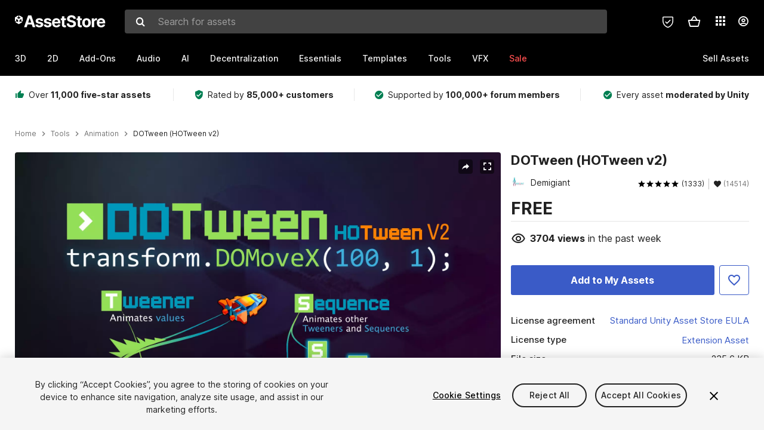

--- FILE ---
content_type: text/javascript
request_url: https://unity-assetstorev2-prd.storage.googleapis.com/cdn-origin/assets/as/browser_dll.902250a7f316da5412df.bundle.js
body_size: 177379
content:
window.browser_dll=function(t){function e(r){if(n[r])return n[r].exports;var o=n[r]={i:r,l:!1,exports:{}};return t[r].call(o.exports,o,o.exports,e),o.l=!0,o.exports}var n={};return e.m=t,e.c=n,e.d=function(t,n,r){e.o(t,n)||Object.defineProperty(t,n,{configurable:!1,enumerable:!0,get:r})},e.n=function(t){var n=t&&t.__esModule?function(){return t.default}:function(){return t};return e.d(n,"a",n),n},e.o=function(t,e){return Object.prototype.hasOwnProperty.call(t,e)},e.p="https://unity-assetstorev2-prd.storage.googleapis.com/cdn-origin/assets/",e(e.s=308)}([function(t,e,n){var r=n(3),o=n(40),i=n(20),a=n(21),u=n(41),s=function(t,e,n){var c,l,f,p,d=t&s.F,h=t&s.G,v=t&s.S,y=t&s.P,g=t&s.B,m=h?r:v?r[e]||(r[e]={}):(r[e]||{}).prototype,b=h?o:o[e]||(o[e]={}),_=b.prototype||(b.prototype={});h&&(n=e);for(c in n)l=!d&&m&&void 0!==m[c],f=(l?m:n)[c],p=g&&l?u(f,r):y&&"function"==typeof f?u(Function.call,f):f,m&&a(m,c,f,t&s.U),b[c]!=f&&i(b,c,p),y&&_[c]!=f&&(_[c]=f)};r.core=o,s.F=1,s.G=2,s.S=4,s.P=8,s.B=16,s.W=32,s.U=64,s.R=128,t.exports=s},function(t,e,n){"use strict";function r(t,e,n,r,i,a,u,s){if(o(e),!t){var c;if(void 0===e)c=new Error("Minified exception occurred; use the non-minified dev environment for the full error message and additional helpful warnings.");else{var l=[n,r,i,a,u,s],f=0;c=new Error(e.replace(/%s/g,function(){return l[f++]})),c.name="Invariant Violation"}throw c.framesToPop=1,c}}var o=function(t){};t.exports=r},function(t,e,n){var r=n(7);t.exports=function(t){if(!r(t))throw TypeError(t+" is not an object!");return t}},function(t,e){var n=t.exports="undefined"!=typeof window&&window.Math==Math?window:"undefined"!=typeof self&&self.Math==Math?self:Function("return this")();"number"==typeof __g&&(__g=n)},function(t,e){t.exports=function(t){try{return!!t()}catch(t){return!0}}},function(t,e,n){"use strict";var r=n(25),o=r;t.exports=o},function(t,e,n){"use strict";function r(t){for(var e=arguments.length-1,n="Minified React error #"+t+"; visit http://facebook.github.io/react/docs/error-decoder.html?invariant="+t,r=0;r<e;r++)n+="&args[]="+encodeURIComponent(arguments[r+1]);n+=" for the full message or use the non-minified dev environment for full errors and additional helpful warnings.";var o=new Error(n);throw o.name="Invariant Violation",o.framesToPop=1,o}t.exports=r},function(t,e){t.exports=function(t){return"object"==typeof t?null!==t:"function"==typeof t}},function(t,e,n){"use strict";function r(t){if(null===t||void 0===t)throw new TypeError("Object.assign cannot be called with null or undefined");return Object(t)}/*
object-assign
(c) Sindre Sorhus
@license MIT
*/
var o=Object.getOwnPropertySymbols,i=Object.prototype.hasOwnProperty,a=Object.prototype.propertyIsEnumerable;t.exports=function(){try{if(!Object.assign)return!1;var t=new String("abc");if(t[5]="de","5"===Object.getOwnPropertyNames(t)[0])return!1;for(var e={},n=0;n<10;n++)e["_"+String.fromCharCode(n)]=n;if("0123456789"!==Object.getOwnPropertyNames(e).map(function(t){return e[t]}).join(""))return!1;var r={};return"abcdefghijklmnopqrst".split("").forEach(function(t){r[t]=t}),"abcdefghijklmnopqrst"===Object.keys(Object.assign({},r)).join("")}catch(t){return!1}}()?Object.assign:function(t,e){for(var n,u,s=r(t),c=1;c<arguments.length;c++){n=Object(arguments[c]);for(var l in n)i.call(n,l)&&(s[l]=n[l]);if(o){u=o(n);for(var f=0;f<u.length;f++)a.call(n,u[f])&&(s[u[f]]=n[u[f]])}}return s}},function(t,e,n){var r=n(91)("wks"),o=n(49),i=n(3).Symbol,a="function"==typeof i;(t.exports=function(t){return r[t]||(r[t]=a&&i[t]||(a?i:o)("Symbol."+t))}).store=r},function(t,e,n){t.exports=!n(4)(function(){return 7!=Object.defineProperty({},"a",{get:function(){return 7}}).a})},function(t,e,n){var r=n(2),o=n(213),i=n(35),a=Object.defineProperty;e.f=n(10)?Object.defineProperty:function(t,e,n){if(r(t),e=i(e,!0),r(n),o)try{return a(t,e,n)}catch(t){}if("get"in n||"set"in n)throw TypeError("Accessors not supported!");return"value"in n&&(t[e]=n.value),t}},function(t,e,n){"use strict";function r(t,e){return 1===t.nodeType&&t.getAttribute(h)===String(e)||8===t.nodeType&&t.nodeValue===" react-text: "+e+" "||8===t.nodeType&&t.nodeValue===" react-empty: "+e+" "}function o(t){for(var e;e=t._renderedComponent;)t=e;return t}function i(t,e){var n=o(t);n._hostNode=e,e[y]=n}function a(t){var e=t._hostNode;e&&(delete e[y],t._hostNode=null)}function u(t,e){if(!(t._flags&v.hasCachedChildNodes)){var n=t._renderedChildren,a=e.firstChild;t:for(var u in n)if(n.hasOwnProperty(u)){var s=n[u],c=o(s)._domID;if(0!==c){for(;null!==a;a=a.nextSibling)if(r(a,c)){i(s,a);continue t}f("32",c)}}t._flags|=v.hasCachedChildNodes}}function s(t){if(t[y])return t[y];for(var e=[];!t[y];){if(e.push(t),!t.parentNode)return null;t=t.parentNode}for(var n,r;t&&(r=t[y]);t=e.pop())n=r,e.length&&u(r,t);return n}function c(t){var e=s(t);return null!=e&&e._hostNode===t?e:null}function l(t){if(void 0===t._hostNode&&f("33"),t._hostNode)return t._hostNode;for(var e=[];!t._hostNode;)e.push(t),t._hostParent||f("34"),t=t._hostParent;for(;e.length;t=e.pop())u(t,t._hostNode);return t._hostNode}var f=n(6),p=n(73),d=n(278),h=(n(1),p.ID_ATTRIBUTE_NAME),v=d,y="__reactInternalInstance$"+Math.random().toString(36).slice(2),g={getClosestInstanceFromNode:s,getInstanceFromNode:c,getNodeFromInstance:l,precacheChildNodes:u,precacheNode:i,uncacheNode:a};t.exports=g},function(t,e,n){var r=n(47),o=Math.min;t.exports=function(t){return t>0?o(r(t),9007199254740991):0}},function(t,e,n){var r=n(30);t.exports=function(t){return Object(r(t))}},function(t,e,n){"use strict";function r(t){return"[object Array]"===T.call(t)}function o(t){return void 0===t}function i(t){return null!==t&&!o(t)&&null!==t.constructor&&!o(t.constructor)&&"function"==typeof t.constructor.isBuffer&&t.constructor.isBuffer(t)}function a(t){return"[object ArrayBuffer]"===T.call(t)}function u(t){return"undefined"!=typeof FormData&&t instanceof FormData}function s(t){return"undefined"!=typeof ArrayBuffer&&ArrayBuffer.isView?ArrayBuffer.isView(t):t&&t.buffer&&t.buffer instanceof ArrayBuffer}function c(t){return"string"==typeof t}function l(t){return"number"==typeof t}function f(t){return null!==t&&"object"==typeof t}function p(t){if("[object Object]"!==T.call(t))return!1;var e=Object.getPrototypeOf(t);return null===e||e===Object.prototype}function d(t){return"[object Date]"===T.call(t)}function h(t){return"[object File]"===T.call(t)}function v(t){return"[object Blob]"===T.call(t)}function y(t){return"[object Function]"===T.call(t)}function g(t){return f(t)&&y(t.pipe)}function m(t){return"undefined"!=typeof URLSearchParams&&t instanceof URLSearchParams}function b(t){return t.replace(/^\s*/,"").replace(/\s*$/,"")}function _(){return("undefined"==typeof navigator||"ReactNative"!==navigator.product&&"NativeScript"!==navigator.product&&"NS"!==navigator.product)&&("undefined"!=typeof window&&"undefined"!=typeof document)}function w(t,e){if(null!==t&&void 0!==t)if("object"!=typeof t&&(t=[t]),r(t))for(var n=0,o=t.length;n<o;n++)e.call(null,t[n],n,t);else for(var i in t)Object.prototype.hasOwnProperty.call(t,i)&&e.call(null,t[i],i,t)}function x(){function t(t,n){p(e[n])&&p(t)?e[n]=x(e[n],t):p(t)?e[n]=x({},t):r(t)?e[n]=t.slice():e[n]=t}for(var e={},n=0,o=arguments.length;n<o;n++)w(arguments[n],t);return e}function E(t,e,n){return w(e,function(e,r){t[r]=n&&"function"==typeof e?O(e,n):e}),t}function S(t){return 65279===t.charCodeAt(0)&&(t=t.slice(1)),t}var O=n(190),T=Object.prototype.toString;t.exports={isArray:r,isArrayBuffer:a,isBuffer:i,isFormData:u,isArrayBufferView:s,isString:c,isNumber:l,isObject:f,isPlainObject:p,isUndefined:o,isDate:d,isFile:h,isBlob:v,isFunction:y,isStream:g,isURLSearchParams:m,isStandardBrowserEnv:_,forEach:w,merge:x,extend:E,trim:b,stripBOM:S}},function(t,e,n){"use strict";t.exports=n(63)},function(t,e){var n={}.hasOwnProperty;t.exports=function(t,e){return n.call(t,e)}},function(t,e,n){"use strict";var r=!("undefined"==typeof window||!window.document||!window.document.createElement),o={canUseDOM:r,canUseWorkers:"undefined"!=typeof Worker,canUseEventListeners:r&&!(!window.addEventListener&&!window.attachEvent),canUseViewport:r&&!!window.screen,isInWorker:!r};t.exports=o},function(t,e,n){"use strict";(function(t){function r(t,e){for(var n=Object.keys(t),r=Object.keys(e),o=[],i=0;i<n.length;i++)t[n[i]]!==e[n[i]]&&o.push({path:[n[i]]});for(var a=0;a<r.length;a++)t[r[a]]!==e[r[a]]&&o.push({path:[r[a]]});return o}function o(t){return"string"==typeof t?t.replace(/\.\*\*|\.\*/,""):t}function i(t){return"object"===(void 0===t?"undefined":_(t))&&null!==t&&!Array.isArray(t)}function a(t){return"object"===(void 0===t?"undefined":_(t))&&null!==t}function u(t){var e=arguments.length>1&&void 0!==arguments[1]?arguments[1]:[],n=e.reduce(function(e,n){return!!(e||t instanceof n)||e},!1);return!(void 0===t||!(n||i(t)&&"[object Object]"===Object.prototype.toString.call(t)&&(t.constructor===Object||null===Object.getPrototypeOf(t))||"number"==typeof t||"string"==typeof t||"boolean"==typeof t||null===t||Array.isArray(t)))}function s(){var t=arguments.length>0&&void 0!==arguments[0]?arguments[0]:[];return Array.isArray(t)?t:"string"==typeof t?t.split("."):[]}function c(t){throw new Error("Cerebral - "+t)}function l(){return!1}function f(){return!("undefined"==typeof window||void 0===window.chrome&&!t&&!t.versions&&!t.versions.electron)}function p(t,e){return function(){for(var n=arguments.length,r=Array(n),o=0;o<n;o++)r[o]=arguments[o];var i=this,a=function(){t.apply(i,r)};setTimeout(a,e)}}function d(t){if(t&&!u(t)){var e=t.constructor.name;try{Object.defineProperty(t,"toJSON",{value:function(){return"["+e+"]"}})}catch(t){}}return t}function h(t){return(t.provider?[t.provider]:[]).concat(Object.keys(t.modules||{}).reduce(function(e,n){return e.concat(h(t.modules[n]))},[]))}function v(t){return Object.keys(t).reduce(function(e,n){return t[n].children?e.concat(t[n]).concat(v(t[n].children)):e.concat(t[n])},[])}function y(t,e){for(var n=[],r=0;r<t.length;r++)for(var o=e,i=0;i<t[r].path.length&&o;i++){if(o["**"]&&n.push(o["**"]),i===t[r].path.length-1){var a=o[t[r].path[i]];a&&(n.push(a),a.children&&(t[r].forceChildPathUpdates?n=n.concat(v(a.children)):(a.children["**"]&&n.push(a.children["**"]),a.children["*"]&&n.push(a.children["*"])))),o["*"]&&n.push(o["*"])}if(!o[t[r].path[i]]){o=null;break}o=o[t[r].path[i]].children}return n}function g(t){return function(e){return e.split(".").reduce(function(t,n,r){return r>0&&void 0===t&&c('You are extracting with path "'+e+'", but it is not valid for this object'),t[n]},t)}}function m(t,e){return a(e)&&-1===t.indexOf("*")?t+".**":t}function b(t){return{isTag:function(t){if(!(t instanceof x.default))return!1;for(var e=arguments.length,n=Array(e>1?e-1:0),r=1;r<e;r++)n[r-1]=arguments[r];return!n.length||n.reduce(function(e,n){return e||n===t.type},!1)},isCompute:function(t){return t instanceof E.Compute},value:function(e,n){return e instanceof x.default||e instanceof E.Compute?e.getValue(n?Object.assign({},t,{props:n}):t):e},path:function(e){if(e instanceof x.default)return e.getPath(t);c("You are extracting a path from an argument that is not a Tag")}}}Object.defineProperty(e,"__esModule",{value:!0}),e.noop=void 0;var _="function"==typeof Symbol&&"symbol"==typeof Symbol.iterator?function(t){return typeof t}:function(t){return t&&"function"==typeof Symbol&&t.constructor===Symbol&&t!==Symbol.prototype?"symbol":typeof t};e.getChangedProps=r,e.cleanPath=o,e.isObject=i,e.isComplexObject=a,e.isSerializable=u,e.ensurePath=s,e.throwError=c,e.isDeveloping=l,e.isDebuggerEnv=f,e.delay=p,e.forceSerializable=d,e.getProviders=h,e.dependencyMatch=y,e.getWithPath=g,e.ensureStrictPath=m,e.createResolver=b;var w=n(48),x=function(t){return t&&t.__esModule?t:{default:t}}(w),E=n(89);e.noop=function(){}}).call(e,n(61))},function(t,e,n){var r=n(11),o=n(45);t.exports=n(10)?function(t,e,n){return r.f(t,e,o(1,n))}:function(t,e,n){return t[e]=n,t}},function(t,e,n){var r=n(3),o=n(20),i=n(17),a=n(49)("src"),u=Function.toString,s=(""+u).split("toString");n(40).inspectSource=function(t){return u.call(t)},(t.exports=function(t,e,n,u){var c="function"==typeof n;c&&(i(n,"name")||o(n,"name",e)),t[e]!==n&&(c&&(i(n,a)||o(n,a,t[e]?""+t[e]:s.join(String(e)))),t===r?t[e]=n:u?t[e]?t[e]=n:o(t,e,n):(delete t[e],o(t,e,n)))})(Function.prototype,"toString",function(){return"function"==typeof this&&this[a]||u.call(this)})},function(t,e){t.exports=function(t){if("function"!=typeof t)throw TypeError(t+" is not a function!");return t}},function(t,e,n){var r=n(77),o=n(30);t.exports=function(t){return r(o(t))}},function(t,e,n){var r=n(0),o=n(4),i=n(30),a=/"/g,u=function(t,e,n,r){var o=String(i(t)),u="<"+e;return""!==n&&(u+=" "+n+'="'+String(r).replace(a,"&quot;")+'"'),u+">"+o+"</"+e+">"};t.exports=function(t,e){var n={};n[t]=e(u),r(r.P+r.F*o(function(){var e=""[t]('"');return e!==e.toLowerCase()||e.split('"').length>3}),"String",n)}},function(t,e,n){"use strict";function r(t){return function(){return t}}var o=function(){};o.thatReturns=r,o.thatReturnsFalse=r(!1),o.thatReturnsTrue=r(!0),o.thatReturnsNull=r(null),o.thatReturnsThis=function(){return this},o.thatReturnsArgument=function(t){return t},t.exports=o},function(t,e,n){var r=n(78),o=n(45),i=n(23),a=n(35),u=n(17),s=n(213),c=Object.getOwnPropertyDescriptor;e.f=n(10)?c:function(t,e){if(t=i(t),e=a(e,!0),s)try{return c(t,e)}catch(t){}if(u(t,e))return o(!r.f.call(t,e),t[e])}},function(t,e,n){var r=n(17),o=n(14),i=n(129)("IE_PROTO"),a=Object.prototype;t.exports=Object.getPrototypeOf||function(t){return t=o(t),r(t,i)?t[i]:"function"==typeof t.constructor&&t instanceof t.constructor?t.constructor.prototype:t instanceof Object?a:null}},function(t,e){function n(t){var e=typeof t;return null!=t&&("object"==e||"function"==e)}t.exports=n},function(t,e){var n={}.toString;t.exports=function(t){return n.call(t).slice(8,-1)}},function(t,e){t.exports=function(t){if(void 0==t)throw TypeError("Can't call method on  "+t);return t}},function(t,e,n){var r=n(4);t.exports=function(t,e){return!!t&&r(function(){e?t.call(null,function(){},1):t.call(null)})}},function(t,e){var n=Array.isArray;t.exports=n},function(t,e,n){var r=n(247),o="object"==typeof self&&self&&self.Object===Object&&self,i=r||o||Function("return this")();t.exports=i},function(t,e,n){"use strict";var r=null;t.exports={debugTool:r}},function(t,e,n){var r=n(7);t.exports=function(t,e){if(!r(t))return t;var n,o;if(e&&"function"==typeof(n=t.toString)&&!r(o=n.call(t)))return o;if("function"==typeof(n=t.valueOf)&&!r(o=n.call(t)))return o;if(!e&&"function"==typeof(n=t.toString)&&!r(o=n.call(t)))return o;throw TypeError("Can't convert object to primitive value")}},function(t,e,n){var r=n(0),o=n(40),i=n(4);t.exports=function(t,e){var n=(o.Object||{})[t]||Object[t],a={};a[t]=e(n),r(r.S+r.F*i(function(){n(1)}),"Object",a)}},function(t,e,n){var r=n(41),o=n(77),i=n(14),a=n(13),u=n(477);t.exports=function(t,e){var n=1==t,s=2==t,c=3==t,l=4==t,f=6==t,p=5==t||f,d=e||u;return function(e,u,h){for(var v,y,g=i(e),m=o(g),b=r(u,h,3),_=a(m.length),w=0,x=n?d(e,_):s?d(e,0):void 0;_>w;w++)if((p||w in m)&&(v=m[w],y=b(v,w,g),t))if(n)x[w]=y;else if(y)switch(t){case 3:return!0;case 5:return v;case 6:return w;case 2:x.push(v)}else if(l)return!1;return f?-1:c||l?l:x}}},function(t,e,n){"use strict";function r(){k.ReactReconcileTransaction&&x||l("123")}function o(){this.reinitializeTransaction(),this.dirtyComponentsLength=null,this.callbackQueue=p.getPooled(),this.reconcileTransaction=k.ReactReconcileTransaction.getPooled(!0)}function i(t,e,n,o,i,a){return r(),x.batchedUpdates(t,e,n,o,i,a)}function a(t,e){return t._mountOrder-e._mountOrder}function u(t){var e=t.dirtyComponentsLength;e!==m.length&&l("124",e,m.length),m.sort(a),b++;for(var n=0;n<e;n++){var r=m[n],o=r._pendingCallbacks;r._pendingCallbacks=null;var i;if(h.logTopLevelRenders){var u=r;r._currentElement.type.isReactTopLevelWrapper&&(u=r._renderedComponent),i="React update: "+u.getName(),console.time(i)}if(v.performUpdateIfNecessary(r,t.reconcileTransaction,b),i&&console.timeEnd(i),o)for(var s=0;s<o.length;s++)t.callbackQueue.enqueue(o[s],r.getPublicInstance())}}function s(t){if(r(),!x.isBatchingUpdates)return void x.batchedUpdates(s,t);m.push(t),null==t._updateBatchNumber&&(t._updateBatchNumber=b+1)}function c(t,e){g(x.isBatchingUpdates,"ReactUpdates.asap: Can't enqueue an asap callback in a context whereupdates are not being batched."),_.enqueue(t,e),w=!0}var l=n(6),f=n(8),p=n(282),d=n(60),h=n(283),v=n(74),y=n(119),g=n(1),m=[],b=0,_=p.getPooled(),w=!1,x=null,E={initialize:function(){this.dirtyComponentsLength=m.length},close:function(){this.dirtyComponentsLength!==m.length?(m.splice(0,this.dirtyComponentsLength),T()):m.length=0}},S={initialize:function(){this.callbackQueue.reset()},close:function(){this.callbackQueue.notifyAll()}},O=[E,S];f(o.prototype,y,{getTransactionWrappers:function(){return O},destructor:function(){this.dirtyComponentsLength=null,p.release(this.callbackQueue),this.callbackQueue=null,k.ReactReconcileTransaction.release(this.reconcileTransaction),this.reconcileTransaction=null},perform:function(t,e,n){return y.perform.call(this,this.reconcileTransaction.perform,this.reconcileTransaction,t,e,n)}}),d.addPoolingTo(o);var T=function(){for(;m.length||w;){if(m.length){var t=o.getPooled();t.perform(u,null,t),o.release(t)}if(w){w=!1;var e=_;_=p.getPooled(),e.notifyAll(),p.release(e)}}},C={injectReconcileTransaction:function(t){t||l("126"),k.ReactReconcileTransaction=t},injectBatchingStrategy:function(t){t||l("127"),"function"!=typeof t.batchedUpdates&&l("128"),"boolean"!=typeof t.isBatchingUpdates&&l("129"),x=t}},k={ReactReconcileTransaction:null,batchedUpdates:i,enqueueUpdate:s,flushBatchedUpdates:T,injection:C,asap:c};t.exports=k},function(t,e,n){"use strict";var r={current:null};t.exports=r},function(t,e){var n=t.exports={version:"2.4.0"};"number"==typeof __e&&(__e=n)},function(t,e,n){var r=n(22);t.exports=function(t,e,n){if(r(t),void 0===e)return t;switch(n){case 1:return function(n){return t.call(e,n)};case 2:return function(n,r){return t.call(e,n,r)};case 3:return function(n,r,o){return t.call(e,n,r,o)}}return function(){return t.apply(e,arguments)}}},function(t,e,n){"use strict";if(n(10)){var r=n(50),o=n(3),i=n(4),a=n(0),u=n(100),s=n(152),c=n(41),l=n(56),f=n(45),p=n(20),d=n(57),h=n(47),v=n(13),y=n(52),g=n(35),m=n(17),b=n(219),_=n(79),w=n(7),x=n(14),E=n(144),S=n(53),O=n(27),T=n(54).f,C=n(146),k=n(49),P=n(9),A=n(37),j=n(92),M=n(149),N=n(148),I=n(68),R=n(96),D=n(55),L=n(147),F=n(228),U=n(11),V=n(26),z=U.f,B=V.f,W=o.RangeError,q=o.TypeError,H=o.Uint8Array,$=Array.prototype,Y=s.ArrayBuffer,G=s.DataView,K=A(0),X=A(2),J=A(3),Q=A(4),Z=A(5),tt=A(6),et=j(!0),nt=j(!1),rt=N.values,ot=N.keys,it=N.entries,at=$.lastIndexOf,ut=$.reduce,st=$.reduceRight,ct=$.join,lt=$.sort,ft=$.slice,pt=$.toString,dt=$.toLocaleString,ht=P("iterator"),vt=P("toStringTag"),yt=k("typed_constructor"),gt=k("def_constructor"),mt=u.CONSTR,bt=u.TYPED,_t=u.VIEW,wt=A(1,function(t,e){return Ct(M(t,t[gt]),e)}),xt=i(function(){return 1===new H(new Uint16Array([1]).buffer)[0]}),Et=!!H&&!!H.prototype.set&&i(function(){new H(1).set({})}),St=function(t,e){if(void 0===t)throw q("Wrong length!");var n=+t,r=v(t);if(e&&!b(n,r))throw W("Wrong length!");return r},Ot=function(t,e){var n=h(t);if(n<0||n%e)throw W("Wrong offset!");return n},Tt=function(t){if(w(t)&&bt in t)return t;throw q(t+" is not a typed array!")},Ct=function(t,e){if(!(w(t)&&yt in t))throw q("It is not a typed array constructor!");return new t(e)},kt=function(t,e){return Pt(M(t,t[gt]),e)},Pt=function(t,e){for(var n=0,r=e.length,o=Ct(t,r);r>n;)o[n]=e[n++];return o},At=function(t,e,n){z(t,e,{get:function(){return this._d[n]}})},jt=function(t){var e,n,r,o,i,a,u=x(t),s=arguments.length,l=s>1?arguments[1]:void 0,f=void 0!==l,p=C(u);if(void 0!=p&&!E(p)){for(a=p.call(u),r=[],e=0;!(i=a.next()).done;e++)r.push(i.value);u=r}for(f&&s>2&&(l=c(l,arguments[2],2)),e=0,n=v(u.length),o=Ct(this,n);n>e;e++)o[e]=f?l(u[e],e):u[e];return o},Mt=function(){for(var t=0,e=arguments.length,n=Ct(this,e);e>t;)n[t]=arguments[t++];return n},Nt=!!H&&i(function(){dt.call(new H(1))}),It=function(){return dt.apply(Nt?ft.call(Tt(this)):Tt(this),arguments)},Rt={copyWithin:function(t,e){return F.call(Tt(this),t,e,arguments.length>2?arguments[2]:void 0)},every:function(t){return Q(Tt(this),t,arguments.length>1?arguments[1]:void 0)},fill:function(t){return L.apply(Tt(this),arguments)},filter:function(t){return kt(this,X(Tt(this),t,arguments.length>1?arguments[1]:void 0))},find:function(t){return Z(Tt(this),t,arguments.length>1?arguments[1]:void 0)},findIndex:function(t){return tt(Tt(this),t,arguments.length>1?arguments[1]:void 0)},forEach:function(t){K(Tt(this),t,arguments.length>1?arguments[1]:void 0)},indexOf:function(t){return nt(Tt(this),t,arguments.length>1?arguments[1]:void 0)},includes:function(t){return et(Tt(this),t,arguments.length>1?arguments[1]:void 0)},join:function(t){return ct.apply(Tt(this),arguments)},lastIndexOf:function(t){return at.apply(Tt(this),arguments)},map:function(t){return wt(Tt(this),t,arguments.length>1?arguments[1]:void 0)},reduce:function(t){return ut.apply(Tt(this),arguments)},reduceRight:function(t){return st.apply(Tt(this),arguments)},reverse:function(){for(var t,e=this,n=Tt(e).length,r=Math.floor(n/2),o=0;o<r;)t=e[o],e[o++]=e[--n],e[n]=t;return e},some:function(t){return J(Tt(this),t,arguments.length>1?arguments[1]:void 0)},sort:function(t){return lt.call(Tt(this),t)},subarray:function(t,e){var n=Tt(this),r=n.length,o=y(t,r);return new(M(n,n[gt]))(n.buffer,n.byteOffset+o*n.BYTES_PER_ELEMENT,v((void 0===e?r:y(e,r))-o))}},Dt=function(t,e){return kt(this,ft.call(Tt(this),t,e))},Lt=function(t){Tt(this);var e=Ot(arguments[1],1),n=this.length,r=x(t),o=v(r.length),i=0;if(o+e>n)throw W("Wrong length!");for(;i<o;)this[e+i]=r[i++]},Ft={entries:function(){return it.call(Tt(this))},keys:function(){return ot.call(Tt(this))},values:function(){return rt.call(Tt(this))}},Ut=function(t,e){return w(t)&&t[bt]&&"symbol"!=typeof e&&e in t&&String(+e)==String(e)},Vt=function(t,e){return Ut(t,e=g(e,!0))?f(2,t[e]):B(t,e)},zt=function(t,e,n){return!(Ut(t,e=g(e,!0))&&w(n)&&m(n,"value"))||m(n,"get")||m(n,"set")||n.configurable||m(n,"writable")&&!n.writable||m(n,"enumerable")&&!n.enumerable?z(t,e,n):(t[e]=n.value,t)};mt||(V.f=Vt,U.f=zt),a(a.S+a.F*!mt,"Object",{getOwnPropertyDescriptor:Vt,defineProperty:zt}),i(function(){pt.call({})})&&(pt=dt=function(){return ct.call(this)});var Bt=d({},Rt);d(Bt,Ft),p(Bt,ht,Ft.values),d(Bt,{slice:Dt,set:Lt,constructor:function(){},toString:pt,toLocaleString:It}),At(Bt,"buffer","b"),At(Bt,"byteOffset","o"),At(Bt,"byteLength","l"),At(Bt,"length","e"),z(Bt,vt,{get:function(){return this[bt]}}),t.exports=function(t,e,n,s){s=!!s;var c=t+(s?"Clamped":"")+"Array",f="Uint8Array"!=c,d="get"+t,h="set"+t,y=o[c],g=y||{},m=y&&O(y),b=!y||!u.ABV,x={},E=y&&y.prototype,C=function(t,n){var r=t._d;return r.v[d](n*e+r.o,xt)},k=function(t,n,r){var o=t._d;s&&(r=(r=Math.round(r))<0?0:r>255?255:255&r),o.v[h](n*e+o.o,r,xt)},P=function(t,e){z(t,e,{get:function(){return C(this,e)},set:function(t){return k(this,e,t)},enumerable:!0})};b?(y=n(function(t,n,r,o){l(t,y,c,"_d");var i,a,u,s,f=0,d=0;if(w(n)){if(!(n instanceof Y||"ArrayBuffer"==(s=_(n))||"SharedArrayBuffer"==s))return bt in n?Pt(y,n):jt.call(y,n);i=n,d=Ot(r,e);var h=n.byteLength;if(void 0===o){if(h%e)throw W("Wrong length!");if((a=h-d)<0)throw W("Wrong length!")}else if((a=v(o)*e)+d>h)throw W("Wrong length!");u=a/e}else u=St(n,!0),a=u*e,i=new Y(a);for(p(t,"_d",{b:i,o:d,l:a,e:u,v:new G(i)});f<u;)P(t,f++)}),E=y.prototype=S(Bt),p(E,"constructor",y)):R(function(t){new y(null),new y(t)},!0)||(y=n(function(t,n,r,o){l(t,y,c);var i;return w(n)?n instanceof Y||"ArrayBuffer"==(i=_(n))||"SharedArrayBuffer"==i?void 0!==o?new g(n,Ot(r,e),o):void 0!==r?new g(n,Ot(r,e)):new g(n):bt in n?Pt(y,n):jt.call(y,n):new g(St(n,f))}),K(m!==Function.prototype?T(g).concat(T(m)):T(g),function(t){t in y||p(y,t,g[t])}),y.prototype=E,r||(E.constructor=y));var A=E[ht],j=!!A&&("values"==A.name||void 0==A.name),M=Ft.values;p(y,yt,!0),p(E,bt,c),p(E,_t,!0),p(E,gt,y),(s?new y(1)[vt]==c:vt in E)||z(E,vt,{get:function(){return c}}),x[c]=y,a(a.G+a.W+a.F*(y!=g),x),a(a.S,c,{BYTES_PER_ELEMENT:e,from:jt,of:Mt}),"BYTES_PER_ELEMENT"in E||p(E,"BYTES_PER_ELEMENT",e),a(a.P,c,Rt),D(c),a(a.P+a.F*Et,c,{set:Lt}),a(a.P+a.F*!j,c,Ft),a(a.P+a.F*(E.toString!=pt),c,{toString:pt}),a(a.P+a.F*i(function(){new y(1).slice()}),c,{slice:Dt}),a(a.P+a.F*(i(function(){return[1,2].toLocaleString()!=new y([1,2]).toLocaleString()})||!i(function(){E.toLocaleString.call([1,2])})),c,{toLocaleString:It}),I[c]=j?A:M,r||j||p(E,ht,M)}}else t.exports=function(){}},function(t,e,n){var r=n(231),o=n(0),i=n(91)("metadata"),a=i.store||(i.store=new(n(234))),u=function(t,e,n){var o=a.get(t);if(!o){if(!n)return;a.set(t,o=new r)}var i=o.get(e);if(!i){if(!n)return;o.set(e,i=new r)}return i},s=function(t,e,n){var r=u(e,n,!1);return void 0!==r&&r.has(t)},c=function(t,e,n){var r=u(e,n,!1);return void 0===r?void 0:r.get(t)},l=function(t,e,n,r){u(n,r,!0).set(t,e)},f=function(t,e){var n=u(t,e,!1),r=[];return n&&n.forEach(function(t,e){r.push(e)}),r},p=function(t){return void 0===t||"symbol"==typeof t?t:String(t)},d=function(t){o(o.S,"Reflect",t)};t.exports={store:a,map:u,has:s,get:c,set:l,keys:f,key:p,exp:d}},function(t,e,n){"use strict";function r(t,e,n,r){this.dispatchConfig=t,this._targetInst=e,this.nativeEvent=n;var o=this.constructor.Interface;for(var i in o)if(o.hasOwnProperty(i)){var u=o[i];u?this[i]=u(n):"target"===i?this.target=r:this[i]=n[i]}var s=null!=n.defaultPrevented?n.defaultPrevented:!1===n.returnValue;return this.isDefaultPrevented=s?a.thatReturnsTrue:a.thatReturnsFalse,this.isPropagationStopped=a.thatReturnsFalse,this}var o=n(8),i=n(60),a=n(25),u=(n(5),["dispatchConfig","_targetInst","nativeEvent","isDefaultPrevented","isPropagationStopped","_dispatchListeners","_dispatchInstances"]),s={type:null,target:null,currentTarget:a.thatReturnsNull,eventPhase:null,bubbles:null,cancelable:null,timeStamp:function(t){return t.timeStamp||Date.now()},defaultPrevented:null,isTrusted:null};o(r.prototype,{preventDefault:function(){this.defaultPrevented=!0;var t=this.nativeEvent;t&&(t.preventDefault?t.preventDefault():"unknown"!=typeof t.returnValue&&(t.returnValue=!1),this.isDefaultPrevented=a.thatReturnsTrue)},stopPropagation:function(){var t=this.nativeEvent;t&&(t.stopPropagation?t.stopPropagation():"unknown"!=typeof t.cancelBubble&&(t.cancelBubble=!0),this.isPropagationStopped=a.thatReturnsTrue)},persist:function(){this.isPersistent=a.thatReturnsTrue},isPersistent:a.thatReturnsFalse,destructor:function(){var t=this.constructor.Interface;for(var e in t)this[e]=null;for(var n=0;n<u.length;n++)this[u[n]]=null}}),r.Interface=s,r.augmentClass=function(t,e){var n=this,r=function(){};r.prototype=n.prototype;var a=new r;o(a,t.prototype),t.prototype=a,t.prototype.constructor=t,t.Interface=o({},n.Interface,e),t.augmentClass=n.augmentClass,i.addPoolingTo(t,i.fourArgumentPooler)},i.addPoolingTo(r,i.fourArgumentPooler),t.exports=r},function(t,e){t.exports=function(t,e){return{enumerable:!(1&t),configurable:!(2&t),writable:!(4&t),value:e}}},function(t,e,n){var r=n(49)("meta"),o=n(7),i=n(17),a=n(11).f,u=0,s=Object.isExtensible||function(){return!0},c=!n(4)(function(){return s(Object.preventExtensions({}))}),l=function(t){a(t,r,{value:{i:"O"+ ++u,w:{}}})},f=function(t,e){if(!o(t))return"symbol"==typeof t?t:("string"==typeof t?"S":"P")+t;if(!i(t,r)){if(!s(t))return"F";if(!e)return"E";l(t)}return t[r].i},p=function(t,e){if(!i(t,r)){if(!s(t))return!0;if(!e)return!1;l(t)}return t[r].w},d=function(t){return c&&h.NEED&&s(t)&&!i(t,r)&&l(t),t},h=t.exports={KEY:r,NEED:!1,fastKey:f,getWeak:p,onFreeze:d}},function(t,e){var n=Math.ceil,r=Math.floor;t.exports=function(t){return isNaN(t=+t)?0:(t>0?r:n)(t)}},function(t,e,n){"use strict";function r(t,e){if(!(t instanceof e))throw new TypeError("Cannot call a class as a function")}Object.defineProperty(e,"__esModule",{value:!0});var o=function(){function t(t,e){for(var n=0;n<e.length;n++){var r=e[n];r.enumerable=r.enumerable||!1,r.configurable=!0,"value"in r&&(r.writable=!0),Object.defineProperty(t,r.key,r)}}return function(e,n,r){return n&&t(e.prototype,n),r&&t(e,r),e}}(),i=n(89),a=n(19),u=function(){function t(e){var n=arguments.length>1&&void 0!==arguments[1]?arguments[1]:{},o=arguments[2],i=arguments[3];r(this,t),n.hasValue=void 0===n.hasValue||n.hasValue,this.type=e,this.options=n,this.strings=o,this.values=i}return o(t,[{key:"getTags",value:function(){return[this].concat(this.getNestedTags())}},{key:"getPath",value:function(t){return t||(0,a.throwError)("You can not grab the path from a Tag without getters"),this.populatePath(t)}},{key:"getValue",value:function(t){if(t||(0,a.throwError)("You can not grab a value from a Tag without getters"),this.options.hasValue){var e=t[this.type];return e||(0,a.throwError)("Tag of type "+this.type.toUpperCase()+" can not be used in this context"),"function"==typeof e?e(this.getPath(t)):this.extractValueWithPath(e,this.getPath(t))}return this.getPath(t)}},{key:"getNestedTags",value:function(){var e=this;return this.strings.reduce(function(n,r,o){var i=e.values[o];return i instanceof t?n.concat(i):n},[])}},{key:"extractValueWithPath",value:function(t,e){return e.split(".").reduce(function(t,n,r){return r>0&&void 0===t&&(0,a.throwError)('A tag is extracting with path "'+e+'", but it is not valid'),t[n]},t)}},{key:"populatePath",value:function(e){var n=this;return this.strings.reduce(function(r,o,a){var u=n.values[a];return u instanceof t||u instanceof i.Compute?r+o+u.getValue(e):u&&u.getValue?(u.flagAll(),r+o+u.getValue({get:e.state})):r+o+(u||"")},"")}},{key:"toString",value:function(){return this.type+"`"+this.pathToString()+"`"}},{key:"pathToString",value:function(){var e=this;return this.strings.reduce(function(n,r,o){var i=e.values[o];return i instanceof t?n+r+"${"+i.toString()+"}":n+r+(i||"")},"")}}]),t}();e.default=u},function(t,e){var n=0,r=Math.random();t.exports=function(t){return"Symbol(".concat(void 0===t?"":t,")_",(++n+r).toString(36))}},function(t,e){t.exports=!1},function(t,e,n){var r=n(215),o=n(130);t.exports=Object.keys||function(t){return r(t,o)}},function(t,e,n){var r=n(47),o=Math.max,i=Math.min;t.exports=function(t,e){return t=r(t),t<0?o(t+e,0):i(t,e)}},function(t,e,n){var r=n(2),o=n(216),i=n(130),a=n(129)("IE_PROTO"),u=function(){},s=function(){var t,e=n(127)("iframe"),r=i.length;for(e.style.display="none",n(132).appendChild(e),e.src="javascript:",t=e.contentWindow.document,t.open(),t.write("<script>document.F=Object<\/script>"),t.close(),s=t.F;r--;)delete s.prototype[i[r]];return s()};t.exports=Object.create||function(t,e){var n;return null!==t?(u.prototype=r(t),n=new u,u.prototype=null,n[a]=t):n=s(),void 0===e?n:o(n,e)}},function(t,e,n){var r=n(215),o=n(130).concat("length","prototype");e.f=Object.getOwnPropertyNames||function(t){return r(t,o)}},function(t,e,n){"use strict";var r=n(3),o=n(11),i=n(10),a=n(9)("species");t.exports=function(t){var e=r[t];i&&e&&!e[a]&&o.f(e,a,{configurable:!0,get:function(){return this}})}},function(t,e){t.exports=function(t,e,n,r){if(!(t instanceof e)||void 0!==r&&r in t)throw TypeError(n+": incorrect invocation!");return t}},function(t,e,n){var r=n(21);t.exports=function(t,e,n){for(var o in e)r(t,o,e[o],n);return t}},function(t,e){function n(t){return null!=t&&"object"==typeof t}t.exports=n},function(t,e,n){function r(t,e){var n=i(t,e);return o(n)?n:void 0}var o=n(599),i=n(602);t.exports=r},function(t,e,n){"use strict";var r=n(6),o=(n(1),function(t){var e=this;if(e.instancePool.length){var n=e.instancePool.pop();return e.call(n,t),n}return new e(t)}),i=function(t,e){var n=this;if(n.instancePool.length){var r=n.instancePool.pop();return n.call(r,t,e),r}return new n(t,e)},a=function(t,e,n){var r=this;if(r.instancePool.length){var o=r.instancePool.pop();return r.call(o,t,e,n),o}return new r(t,e,n)},u=function(t,e,n,r){var o=this;if(o.instancePool.length){var i=o.instancePool.pop();return o.call(i,t,e,n,r),i}return new o(t,e,n,r)},s=function(t){var e=this;t instanceof e||r("25"),t.destructor(),e.instancePool.length<e.poolSize&&e.instancePool.push(t)},c=o,l=function(t,e){var n=t;return n.instancePool=[],n.getPooled=e||c,n.poolSize||(n.poolSize=10),n.release=s,n},f={addPoolingTo:l,oneArgumentPooler:o,twoArgumentPooler:i,threeArgumentPooler:a,fourArgumentPooler:u};t.exports=f},function(t,e){function n(){throw new Error("setTimeout has not been defined")}function r(){throw new Error("clearTimeout has not been defined")}function o(t){if(l===setTimeout)return setTimeout(t,0);if((l===n||!l)&&setTimeout)return l=setTimeout,setTimeout(t,0);try{return l(t,0)}catch(e){try{return l.call(null,t,0)}catch(e){return l.call(this,t,0)}}}function i(t){if(f===clearTimeout)return clearTimeout(t);if((f===r||!f)&&clearTimeout)return f=clearTimeout,clearTimeout(t);try{return f(t)}catch(e){try{return f.call(null,t)}catch(e){return f.call(this,t)}}}function a(){v&&d&&(v=!1,d.length?h=d.concat(h):y=-1,h.length&&u())}function u(){if(!v){var t=o(a);v=!0;for(var e=h.length;e;){for(d=h,h=[];++y<e;)d&&d[y].run();y=-1,e=h.length}d=null,v=!1,i(t)}}function s(t,e){this.fun=t,this.array=e}function c(){}var l,f,p=t.exports={};!function(){try{l="function"==typeof setTimeout?setTimeout:n}catch(t){l=n}try{f="function"==typeof clearTimeout?clearTimeout:r}catch(t){f=r}}();var d,h=[],v=!1,y=-1;p.nextTick=function(t){var e=new Array(arguments.length-1);if(arguments.length>1)for(var n=1;n<arguments.length;n++)e[n-1]=arguments[n];h.push(new s(t,e)),1!==h.length||v||o(u)},s.prototype.run=function(){this.fun.apply(null,this.array)},p.title="browser",p.browser=!0,p.env={},p.argv=[],p.version="",p.versions={},p.on=c,p.addListener=c,p.once=c,p.off=c,p.removeListener=c,p.removeAllListeners=c,p.emit=c,p.binding=function(t){throw new Error("process.binding is not supported")},p.cwd=function(){return"/"},p.chdir=function(t){throw new Error("process.chdir is not supported")},p.umask=function(){return 0}},function(t,e,n){"use strict";function r(t,e){if(!(t instanceof e))throw new TypeError("Cannot call a class as a function")}function o(t,e){if(!t)throw new ReferenceError("this hasn't been initialised - super() hasn't been called");return!e||"object"!=typeof e&&"function"!=typeof e?t:e}function i(t,e){if("function"!=typeof e&&null!==e)throw new TypeError("Super expression must either be null or a function, not "+typeof e);t.prototype=Object.create(e&&e.prototype,{constructor:{value:t,enumerable:!1,writable:!0,configurable:!0}}),e&&(Object.setPrototypeOf?Object.setPrototypeOf(t,e):t.__proto__=e)}Object.defineProperty(e,"__esModule",{value:!0});var a=function(){function t(t,e){for(var n=0;n<e.length;n++){var r=e[n];r.enumerable=r.enumerable||!1,r.configurable=!0,"value"in r&&(r.writable=!0),Object.defineProperty(t,r.key,r)}}return function(e,n,r){return n&&t(e.prototype,n),r&&t(e,r),e}}(),u=e.FunctionTreeError=function(t){function e(t){r(this,e);var n=o(this,(e.__proto__||Object.getPrototypeOf(e)).call(this,t.message));return n.name="FunctionTreeError",n}return i(e,t),a(e,[{key:"toJSON",value:function(){return{name:this.name,message:this.message,stack:this.stack}}}]),e}(function(t){function e(){var e=Reflect.construct(t,Array.from(arguments));return Object.setPrototypeOf(e,Object.getPrototypeOf(this)),e}return e.prototype=Object.create(t.prototype,{constructor:{value:t,enumerable:!1,writable:!0,configurable:!0}}),Object.setPrototypeOf?Object.setPrototypeOf(e,t):e.__proto__=t,e}(Error));e.FunctionTreeExecutionError=function(t){function e(t,n,i,a){r(this,e);var u=o(this,(e.__proto__||Object.getPrototypeOf(e)).call(this,a));return u.name="FunctionTreeExecutionError",u.execution=t,u.funcDetails=n,u.payload=i,u}return i(e,t),a(e,[{key:"toJSON",value:function(){return{name:this.name,message:this.message,execution:{name:this.execution.name},funcDetails:{name:this.funcDetails.name,functionIndex:this.funcDetails.functionIndex},payload:this.payload,stack:this.stack}}}]),e}(u)},function(t,e,n){"use strict";var r=n(8),o=n(206),i=n(357),a=n(362),u=n(64),s=n(363),c=n(366),l=n(367),f=n(369),p=u.createElement,d=u.createFactory,h=u.cloneElement,v=r,y=function(t){return t},g={Children:{map:i.map,forEach:i.forEach,count:i.count,toArray:i.toArray,only:f},Component:o.Component,PureComponent:o.PureComponent,createElement:p,cloneElement:h,isValidElement:u.isValidElement,PropTypes:s,createClass:l,createFactory:d,createMixin:y,DOM:a,version:c,__spread:v};t.exports=g},function(t,e,n){"use strict";function r(t){return void 0!==t.ref}function o(t){return void 0!==t.key}var i=n(8),a=n(39),u=(n(5),n(208),Object.prototype.hasOwnProperty),s=n(209),c={key:!0,ref:!0,__self:!0,__source:!0},l=function(t,e,n,r,o,i,a){var u={$$typeof:s,type:t,key:e,ref:n,props:a,_owner:i};return u};l.createElement=function(t,e,n){var i,s={},f=null,p=null;if(null!=e){r(e)&&(p=e.ref),o(e)&&(f=""+e.key),void 0===e.__self?null:e.__self,void 0===e.__source?null:e.__source;for(i in e)u.call(e,i)&&!c.hasOwnProperty(i)&&(s[i]=e[i])}var d=arguments.length-2;if(1===d)s.children=n;else if(d>1){for(var h=Array(d),v=0;v<d;v++)h[v]=arguments[v+2];s.children=h}if(t&&t.defaultProps){var y=t.defaultProps;for(i in y)void 0===s[i]&&(s[i]=y[i])}return l(t,f,p,0,0,a.current,s)},l.createFactory=function(t){var e=l.createElement.bind(null,t);return e.type=t,e},l.cloneAndReplaceKey=function(t,e){return l(t.type,e,t.ref,t._self,t._source,t._owner,t.props)},l.cloneElement=function(t,e,n){var s,f=i({},t.props),p=t.key,d=t.ref,h=(t._self,t._source,t._owner);if(null!=e){r(e)&&(d=e.ref,h=a.current),o(e)&&(p=""+e.key);var v;t.type&&t.type.defaultProps&&(v=t.type.defaultProps);for(s in e)u.call(e,s)&&!c.hasOwnProperty(s)&&(void 0===e[s]&&void 0!==v?f[s]=v[s]:f[s]=e[s])}var y=arguments.length-2;if(1===y)f.children=n;else if(y>1){for(var g=Array(y),m=0;m<y;m++)g[m]=arguments[m+2];f.children=g}return l(t.type,p,d,0,0,h,f)},l.isValidElement=function(t){return"object"==typeof t&&null!==t&&t.$$typeof===s},t.exports=l},function(t,e){var n;n=function(){return this}();try{n=n||Function("return this")()||(0,eval)("this")}catch(t){"object"==typeof window&&(n=window)}t.exports=n},function(t,e,n){var r=n(11).f,o=n(17),i=n(9)("toStringTag");t.exports=function(t,e,n){t&&!o(t=n?t:t.prototype,i)&&r(t,i,{configurable:!0,value:e})}},function(t,e,n){var r=n(0),o=n(30),i=n(4),a=n(134),u="["+a+"]",s="​",c=RegExp("^"+u+u+"*"),l=RegExp(u+u+"*$"),f=function(t,e,n){var o={},u=i(function(){return!!a[t]()||s[t]()!=s}),c=o[t]=u?e(p):a[t];n&&(o[n]=c),r(r.P+r.F*u,"String",o)},p=f.trim=function(t,e){return t=String(o(t)),1&e&&(t=t.replace(c,"")),2&e&&(t=t.replace(l,"")),t};t.exports=f},function(t,e){t.exports={}},function(t,e,n){var r=n(9)("unscopables"),o=Array.prototype;void 0==o[r]&&n(20)(o,r,{}),t.exports=function(t){o[r][t]=!0}},function(t,e,n){var r=n(41),o=n(226),i=n(144),a=n(2),u=n(13),s=n(146),c={},l={},e=t.exports=function(t,e,n,f,p){var d,h,v,y,g=p?function(){return t}:s(t),m=r(n,f,e?2:1),b=0;if("function"!=typeof g)throw TypeError(t+" is not iterable!");if(i(g)){for(d=u(t.length);d>b;b++)if((y=e?m(a(h=t[b])[0],h[1]):m(t[b]))===c||y===l)return y}else for(v=g.call(t);!(h=v.next()).done;)if((y=o(v,m,h.value,e))===c||y===l)return y};e.BREAK=c,e.RETURN=l},function(t,e,n){"use strict";e.__esModule=!0,e.createPath=e.parsePath=e.getQueryStringValueFromPath=e.stripQueryStringValueFromPath=e.addQueryStringValueToPath=void 0;var r=n(104),o=(function(t){t&&t.__esModule}(r),e.addQueryStringValueToPath=function(t,e,n){var r=i(t),o=r.pathname,u=r.search,s=r.hash;return a({pathname:o,search:u+(-1===u.indexOf("?")?"?":"&")+e+"="+n,hash:s})},e.stripQueryStringValueFromPath=function(t,e){var n=i(t),r=n.pathname,o=n.search,u=n.hash;return a({pathname:r,search:o.replace(new RegExp("([?&])"+e+"=[a-zA-Z0-9]+(&?)"),function(t,e,n){return"?"===e?e:n}),hash:u})},e.getQueryStringValueFromPath=function(t,e){var n=i(t),r=n.search,o=r.match(new RegExp("[?&]"+e+"=([a-zA-Z0-9]+)"));return o&&o[1]},function(t){var e=t.match(/^(https?:)?\/\/[^\/]*/);return null==e?t:t.substring(e[0].length)}),i=e.parsePath=function(t){var e=o(t),n="",r="",i=e.indexOf("#");-1!==i&&(r=e.substring(i),e=e.substring(0,i));var a=e.indexOf("?");return-1!==a&&(n=e.substring(a),e=e.substring(0,a)),""===e&&(e="/"),{pathname:e,search:n,hash:r}},a=e.createPath=function(t){if(null==t||"string"==typeof t)return t;var e=t.basename,n=t.pathname,r=t.search,o=t.hash,i=(e||"")+n;return r&&"?"!==r&&(i+=r),o&&(i+=o),i}},function(t,e,n){function r(t){return null==t?void 0===t?s:u:c&&c in Object(t)?i(t):a(t)}var o=n(81),i=n(591),a=n(592),u="[object Null]",s="[object Undefined]",c=o?o.toStringTag:void 0;t.exports=r},function(t,e,n){"use strict";function r(t,e){return(t&e)===e}var o=n(6),i=(n(1),{MUST_USE_PROPERTY:1,HAS_BOOLEAN_VALUE:4,HAS_NUMERIC_VALUE:8,HAS_POSITIVE_NUMERIC_VALUE:24,HAS_OVERLOADED_BOOLEAN_VALUE:32,injectDOMPropertyConfig:function(t){var e=i,n=t.Properties||{},a=t.DOMAttributeNamespaces||{},s=t.DOMAttributeNames||{},c=t.DOMPropertyNames||{},l=t.DOMMutationMethods||{};t.isCustomAttribute&&u._isCustomAttributeFunctions.push(t.isCustomAttribute);for(var f in n){u.properties.hasOwnProperty(f)&&o("48",f);var p=f.toLowerCase(),d=n[f],h={attributeName:p,attributeNamespace:null,propertyName:f,mutationMethod:null,mustUseProperty:r(d,e.MUST_USE_PROPERTY),hasBooleanValue:r(d,e.HAS_BOOLEAN_VALUE),hasNumericValue:r(d,e.HAS_NUMERIC_VALUE),hasPositiveNumericValue:r(d,e.HAS_POSITIVE_NUMERIC_VALUE),hasOverloadedBooleanValue:r(d,e.HAS_OVERLOADED_BOOLEAN_VALUE)};if(h.hasBooleanValue+h.hasNumericValue+h.hasOverloadedBooleanValue<=1||o("50",f),s.hasOwnProperty(f)){var v=s[f];h.attributeName=v}a.hasOwnProperty(f)&&(h.attributeNamespace=a[f]),c.hasOwnProperty(f)&&(h.propertyName=c[f]),l.hasOwnProperty(f)&&(h.mutationMethod=l[f]),u.properties[f]=h}}}),a=":A-Z_a-z\\u00C0-\\u00D6\\u00D8-\\u00F6\\u00F8-\\u02FF\\u0370-\\u037D\\u037F-\\u1FFF\\u200C-\\u200D\\u2070-\\u218F\\u2C00-\\u2FEF\\u3001-\\uD7FF\\uF900-\\uFDCF\\uFDF0-\\uFFFD",u={ID_ATTRIBUTE_NAME:"data-reactid",ROOT_ATTRIBUTE_NAME:"data-reactroot",ATTRIBUTE_NAME_START_CHAR:a,ATTRIBUTE_NAME_CHAR:a+"\\-.0-9\\u00B7\\u0300-\\u036F\\u203F-\\u2040",properties:{},getPossibleStandardName:null,_isCustomAttributeFunctions:[],isCustomAttribute:function(t){for(var e=0;e<u._isCustomAttributeFunctions.length;e++){if((0,u._isCustomAttributeFunctions[e])(t))return!0}return!1},injection:i};t.exports=u},function(t,e,n){"use strict";function r(){o.attachRefs(this,this._currentElement)}var o=n(724),i=(n(34),n(5),{mountComponent:function(t,e,n,o,i,a){var u=t.mountComponent(e,n,o,i,a);return t._currentElement&&null!=t._currentElement.ref&&e.getReactMountReady().enqueue(r,t),u},getHostNode:function(t){return t.getHostNode()},unmountComponent:function(t,e){o.detachRefs(t,t._currentElement),t.unmountComponent(e)},receiveComponent:function(t,e,n,i){var a=t._currentElement;if(e!==a||i!==t._context){var u=o.shouldUpdateRefs(a,e);u&&o.detachRefs(t,a),t.receiveComponent(e,n,i),u&&t._currentElement&&null!=t._currentElement.ref&&n.getReactMountReady().enqueue(r,t)}},performUpdateIfNecessary:function(t,e,n){t._updateBatchNumber===n&&t.performUpdateIfNecessary(e)}});t.exports=i},function(t,e,n){"use strict";function r(t){if(h){var e=t.node,n=t.children;if(n.length)for(var r=0;r<n.length;r++)v(e,n[r],null);else null!=t.html?f(e,t.html):null!=t.text&&d(e,t.text)}}function o(t,e){t.parentNode.replaceChild(e.node,t),r(e)}function i(t,e){h?t.children.push(e):t.node.appendChild(e.node)}function a(t,e){h?t.html=e:f(t.node,e)}function u(t,e){h?t.text=e:d(t.node,e)}function s(){return this.node.nodeName}function c(t){return{node:t,children:[],html:null,text:null,toString:s}}var l=n(174),f=n(121),p=n(175),d=n(287),h="undefined"!=typeof document&&"number"==typeof document.documentMode||"undefined"!=typeof navigator&&"string"==typeof navigator.userAgent&&/\bEdge\/\d/.test(navigator.userAgent),v=p(function(t,e,n){11===e.node.nodeType||1===e.node.nodeType&&"object"===e.node.nodeName.toLowerCase()&&(null==e.node.namespaceURI||e.node.namespaceURI===l.html)?(r(e),t.insertBefore(e.node,n)):(t.insertBefore(e.node,n),r(e))});c.insertTreeBefore=v,c.replaceChildWithTree=o,c.queueChild=i,c.queueHTML=a,c.queueText=u,t.exports=c},function(t,e,n){"use strict";function r(t){for(var e=arguments.length-1,n="Minified React error #"+t+"; visit http://facebook.github.io/react/docs/error-decoder.html?invariant="+t,r=0;r<e;r++)n+="&args[]="+encodeURIComponent(arguments[r+1]);n+=" for the full message or use the non-minified dev environment for full errors and additional helpful warnings.";var o=new Error(n);throw o.name="Invariant Violation",o.framesToPop=1,o}t.exports=r},function(t,e,n){var r=n(29);t.exports=Object("z").propertyIsEnumerable(0)?Object:function(t){return"String"==r(t)?t.split(""):Object(t)}},function(t,e){e.f={}.propertyIsEnumerable},function(t,e,n){var r=n(29),o=n(9)("toStringTag"),i="Arguments"==r(function(){return arguments}()),a=function(t,e){try{return t[e]}catch(t){}};t.exports=function(t){var e,n,u;return void 0===t?"Undefined":null===t?"Null":"string"==typeof(n=a(e=Object(t),o))?n:i?r(e):"Object"==(u=r(e))&&"function"==typeof e.callee?"Arguments":u}},function(t,e){!function(e,n){var r=function(t,e,n){"use strict";var r,o;if(function(){var e,n={lazyClass:"lazyload",loadedClass:"lazyloaded",loadingClass:"lazyloading",preloadClass:"lazypreload",errorClass:"lazyerror",autosizesClass:"lazyautosizes",fastLoadedClass:"ls-is-cached",iframeLoadMode:0,srcAttr:"data-src",srcsetAttr:"data-srcset",sizesAttr:"data-sizes",minSize:40,customMedia:{},init:!0,expFactor:1.5,hFac:.8,loadMode:2,loadHidden:!0,ricTimeout:0,throttleDelay:125};o=t.lazySizesConfig||t.lazysizesConfig||{};for(e in n)e in o||(o[e]=n[e])}(),!e||!e.getElementsByClassName)return{init:function(){},cfg:o,noSupport:!0};var i=e.documentElement,a=t.HTMLPictureElement,u=t.addEventListener.bind(t),s=t.setTimeout,c=t.requestAnimationFrame||s,l=t.requestIdleCallback,f=/^picture$/i,p=["load","error","lazyincluded","_lazyloaded"],d={},h=Array.prototype.forEach,v=function(t,e){return d[e]||(d[e]=new RegExp("(\\s|^)"+e+"(\\s|$)")),d[e].test(t.getAttribute("class")||"")&&d[e]},y=function(t,e){v(t,e)||t.setAttribute("class",(t.getAttribute("class")||"").trim()+" "+e)},g=function(t,e){var n;(n=v(t,e))&&t.setAttribute("class",(t.getAttribute("class")||"").replace(n," "))},m=function(t,e,n){var r=n?"addEventListener":"removeEventListener";n&&m(t,e),p.forEach(function(n){t[r](n,e)})},b=function(t,n,o,i,a){var u=e.createEvent("Event");return o||(o={}),o.instance=r,u.initEvent(n,!i,!a),u.detail=o,t.dispatchEvent(u),u},_=function(e,n){var r;!a&&(r=t.picturefill||o.pf)?(n&&n.src&&!e.getAttribute("srcset")&&e.setAttribute("srcset",n.src),r({reevaluate:!0,elements:[e]})):n&&n.src&&(e.src=n.src)},w=function(t,e){return(getComputedStyle(t,null)||{})[e]},x=function(t,e,n){for(n=n||t.offsetWidth;n<o.minSize&&e&&!t._lazysizesWidth;)n=e.offsetWidth,e=e.parentNode;return n},E=function(){var t,n,r=[],o=[],i=r,a=function(){var e=i;for(i=r.length?o:r,t=!0,n=!1;e.length;)e.shift()();t=!1},u=function(r,o){t&&!o?r.apply(this,arguments):(i.push(r),n||(n=!0,(e.hidden?s:c)(a)))};return u._lsFlush=a,u}(),S=function(t,e){return e?function(){E(t)}:function(){var e=this,n=arguments;E(function(){t.apply(e,n)})}},O=function(t){var e,r=0,i=o.throttleDelay,a=o.ricTimeout,u=function(){e=!1,r=n.now(),t()},c=l&&a>49?function(){l(u,{timeout:a}),a!==o.ricTimeout&&(a=o.ricTimeout)}:S(function(){s(u)},!0);return function(t){var o;(t=!0===t)&&(a=33),e||(e=!0,o=i-(n.now()-r),o<0&&(o=0),t||o<9?c():s(c,o))}},T=function(t){var e,r,o=function(){e=null,t()},i=function(){var t=n.now()-r;t<99?s(i,99-t):(l||o)(o)};return function(){r=n.now(),e||(e=s(i,99))}},C=function(){var a,l,p,d,x,C,P,A,j,M,N,I,R=/^img$/i,D=/^iframe$/i,L="onscroll"in t&&!/(gle|ing)bot/.test(navigator.userAgent),F=0,U=0,V=-1,z=function(t){U--,(!t||U<0||!t.target)&&(U=0)},B=function(t){return null==I&&(I="hidden"==w(e.body,"visibility")),I||!("hidden"==w(t.parentNode,"visibility")&&"hidden"==w(t,"visibility"))},W=function(t,n){var r,o=t,a=B(t);for(A-=n,N+=n,j-=n,M+=n;a&&(o=o.offsetParent)&&o!=e.body&&o!=i;)(a=(w(o,"opacity")||1)>0)&&"visible"!=w(o,"overflow")&&(r=o.getBoundingClientRect(),a=M>r.left&&j<r.right&&N>r.top-1&&A<r.bottom+1);return a},q=function(){var t,n,u,s,c,f,p,h,v,y,g,m,b=r.elements;if((d=o.loadMode)&&U<8&&(t=b.length)){for(n=0,V++;n<t;n++)if(b[n]&&!b[n]._lazyRace)if(!L||r.prematureUnveil&&r.prematureUnveil(b[n]))Q(b[n]);else if((h=b[n].getAttribute("data-expand"))&&(f=1*h)||(f=F),y||(y=!o.expand||o.expand<1?i.clientHeight>500&&i.clientWidth>500?500:370:o.expand,r._defEx=y,g=y*o.expFactor,m=o.hFac,I=null,F<g&&U<1&&V>2&&d>2&&!e.hidden?(F=g,V=0):F=d>1&&V>1&&U<6?y:0),v!==f&&(C=innerWidth+f*m,P=innerHeight+f,p=-1*f,v=f),u=b[n].getBoundingClientRect(),(N=u.bottom)>=p&&(A=u.top)<=P&&(M=u.right)>=p*m&&(j=u.left)<=C&&(N||M||j||A)&&(o.loadHidden||B(b[n]))&&(l&&U<3&&!h&&(d<3||V<4)||W(b[n],f))){if(Q(b[n]),c=!0,U>9)break}else!c&&l&&!s&&U<4&&V<4&&d>2&&(a[0]||o.preloadAfterLoad)&&(a[0]||!h&&(N||M||j||A||"auto"!=b[n].getAttribute(o.sizesAttr)))&&(s=a[0]||b[n]);s&&!c&&Q(s)}},H=O(q),$=function(t){var e=t.target;if(e._lazyCache)return void delete e._lazyCache;z(t),y(e,o.loadedClass),g(e,o.loadingClass),m(e,G),b(e,"lazyloaded")},Y=S($),G=function(t){Y({target:t.target})},K=function(t,e){var n=t.getAttribute("data-load-mode")||o.iframeLoadMode;0==n?t.contentWindow.location.replace(e):1==n&&(t.src=e)},X=function(t){var e,n=t.getAttribute(o.srcsetAttr);(e=o.customMedia[t.getAttribute("data-media")||t.getAttribute("media")])&&t.setAttribute("media",e),n&&t.setAttribute("srcset",n)},J=S(function(t,e,n,r,i){var a,u,c,l,d,v;(d=b(t,"lazybeforeunveil",e)).defaultPrevented||(r&&(n?y(t,o.autosizesClass):t.setAttribute("sizes",r)),u=t.getAttribute(o.srcsetAttr),a=t.getAttribute(o.srcAttr),i&&(c=t.parentNode,l=c&&f.test(c.nodeName||"")),v=e.firesLoad||"src"in t&&(u||a||l),d={target:t},y(t,o.loadingClass),v&&(clearTimeout(p),p=s(z,2500),m(t,G,!0)),l&&h.call(c.getElementsByTagName("source"),X),u?t.setAttribute("srcset",u):a&&!l&&(D.test(t.nodeName)?K(t,a):t.src=a),i&&(u||l)&&_(t,{src:a})),t._lazyRace&&delete t._lazyRace,g(t,o.lazyClass),E(function(){var e=t.complete&&t.naturalWidth>1;v&&!e||(e&&y(t,o.fastLoadedClass),$(d),t._lazyCache=!0,s(function(){"_lazyCache"in t&&delete t._lazyCache},9)),"lazy"==t.loading&&U--},!0)}),Q=function(t){if(!t._lazyRace){var e,n=R.test(t.nodeName),r=n&&(t.getAttribute(o.sizesAttr)||t.getAttribute("sizes")),i="auto"==r;(!i&&l||!n||!t.getAttribute("src")&&!t.srcset||t.complete||v(t,o.errorClass)||!v(t,o.lazyClass))&&(e=b(t,"lazyunveilread").detail,i&&k.updateElem(t,!0,t.offsetWidth),t._lazyRace=!0,U++,J(t,e,i,r,n))}},Z=T(function(){o.loadMode=3,H()}),tt=function(){3==o.loadMode&&(o.loadMode=2),Z()},et=function(){if(!l){if(n.now()-x<999)return void s(et,999);l=!0,o.loadMode=3,H(),u("scroll",tt,!0)}};return{_:function(){x=n.now(),r.elements=e.getElementsByClassName(o.lazyClass),a=e.getElementsByClassName(o.lazyClass+" "+o.preloadClass),u("scroll",H,!0),u("resize",H,!0),u("pageshow",function(t){if(t.persisted){var n=e.querySelectorAll("."+o.loadingClass);n.length&&n.forEach&&c(function(){n.forEach(function(t){t.complete&&Q(t)})})}}),t.MutationObserver?new MutationObserver(H).observe(i,{childList:!0,subtree:!0,attributes:!0}):(i.addEventListener("DOMNodeInserted",H,!0),i.addEventListener("DOMAttrModified",H,!0),setInterval(H,999)),u("hashchange",H,!0),["focus","mouseover","click","load","transitionend","animationend"].forEach(function(t){e.addEventListener(t,H,!0)}),/d$|^c/.test(e.readyState)?et():(u("load",et),e.addEventListener("DOMContentLoaded",H),s(et,2e4)),r.elements.length?(q(),E._lsFlush()):H()},checkElems:H,unveil:Q,_aLSL:tt}}(),k=function(){var t,n=S(function(t,e,n,r){var o,i,a;if(t._lazysizesWidth=r,r+="px",t.setAttribute("sizes",r),f.test(e.nodeName||""))for(o=e.getElementsByTagName("source"),i=0,a=o.length;i<a;i++)o[i].setAttribute("sizes",r);n.detail.dataAttr||_(t,n.detail)}),r=function(t,e,r){var o,i=t.parentNode;i&&(r=x(t,i,r),o=b(t,"lazybeforesizes",{width:r,dataAttr:!!e}),o.defaultPrevented||(r=o.detail.width)&&r!==t._lazysizesWidth&&n(t,i,o,r))},i=function(){var e,n=t.length;if(n)for(e=0;e<n;e++)r(t[e])},a=T(i);return{_:function(){t=e.getElementsByClassName(o.autosizesClass),u("resize",a)},checkElems:a,updateElem:r}}(),P=function(){!P.i&&e.getElementsByClassName&&(P.i=!0,k._(),C._())};return s(function(){o.init&&P()}),r={cfg:o,autoSizer:k,loader:C,init:P,uP:_,aC:y,rC:g,hC:v,fire:b,gW:x,rAF:E}}(e,e.document,Date);e.lazySizes=r,"object"==typeof t&&t.exports&&(t.exports=r)}("undefined"!=typeof window?window:{})},function(t,e,n){var r=n(33),o=r.Symbol;t.exports=o},function(t,e){function n(t,e){return t===e||t!==t&&e!==e}t.exports=n},function(t,e,n){function r(t){if("string"==typeof t||o(t))return t;var e=t+"";return"0"==e&&1/t==-i?"-0":e}var o=n(107),i=1/0;t.exports=r},function(t,e,n){"use strict";function r(t,e,n){var r=e.dispatchConfig.phasedRegistrationNames[n];return g(t,r)}function o(t,e,n){var o=r(t,n,e);o&&(n._dispatchListeners=v(n._dispatchListeners,o),n._dispatchInstances=v(n._dispatchInstances,t))}function i(t){t&&t.dispatchConfig.phasedRegistrationNames&&h.traverseTwoPhase(t._targetInst,o,t)}function a(t){if(t&&t.dispatchConfig.phasedRegistrationNames){var e=t._targetInst,n=e?h.getParentInstance(e):null;h.traverseTwoPhase(n,o,t)}}function u(t,e,n){if(n&&n.dispatchConfig.registrationName){var r=n.dispatchConfig.registrationName,o=g(t,r);o&&(n._dispatchListeners=v(n._dispatchListeners,o),n._dispatchInstances=v(n._dispatchInstances,t))}}function s(t){t&&t.dispatchConfig.registrationName&&u(t._targetInst,null,t)}function c(t){y(t,i)}function l(t){y(t,a)}function f(t,e,n,r){h.traverseEnterLeave(n,r,u,t,e)}function p(t){y(t,s)}var d=n(85),h=n(168),v=n(279),y=n(280),g=(n(5),d.getListener),m={accumulateTwoPhaseDispatches:c,accumulateTwoPhaseDispatchesSkipTarget:l,accumulateDirectDispatches:p,accumulateEnterLeaveDispatches:f};t.exports=m},function(t,e,n){"use strict";function r(t){return"button"===t||"input"===t||"select"===t||"textarea"===t}function o(t,e,n){switch(t){case"onClick":case"onClickCapture":case"onDoubleClick":case"onDoubleClickCapture":case"onMouseDown":case"onMouseDownCapture":case"onMouseMove":case"onMouseMoveCapture":case"onMouseUp":case"onMouseUpCapture":return!(!n.disabled||!r(e));default:return!1}}var i=n(6),a=n(167),u=n(168),s=n(169),c=n(279),l=n(280),f=(n(1),{}),p=null,d=function(t,e){t&&(u.executeDispatchesInOrder(t,e),t.isPersistent()||t.constructor.release(t))},h=function(t){return d(t,!0)},v=function(t){return d(t,!1)},y=function(t){return"."+t._rootNodeID},g={injection:{injectEventPluginOrder:a.injectEventPluginOrder,injectEventPluginsByName:a.injectEventPluginsByName},putListener:function(t,e,n){"function"!=typeof n&&i("94",e,typeof n);var r=y(t);(f[e]||(f[e]={}))[r]=n;var o=a.registrationNameModules[e];o&&o.didPutListener&&o.didPutListener(t,e,n)},getListener:function(t,e){var n=f[e];if(o(e,t._currentElement.type,t._currentElement.props))return null;var r=y(t);return n&&n[r]},deleteListener:function(t,e){var n=a.registrationNameModules[e];n&&n.willDeleteListener&&n.willDeleteListener(t,e);var r=f[e];if(r){delete r[y(t)]}},deleteAllListeners:function(t){var e=y(t);for(var n in f)if(f.hasOwnProperty(n)&&f[n][e]){var r=a.registrationNameModules[n];r&&r.willDeleteListener&&r.willDeleteListener(t,n),delete f[n][e]}},extractEvents:function(t,e,n,r){for(var o,i=a.plugins,u=0;u<i.length;u++){var s=i[u];if(s){var l=s.extractEvents(t,e,n,r);l&&(o=c(o,l))}}return o},enqueueEvents:function(t){t&&(p=c(p,t))},processEventQueue:function(t){var e=p;p=null,t?l(e,h):l(e,v),p&&i("95"),s.rethrowCaughtError()},__purge:function(){f={}},__getListenerBank:function(){return f}};t.exports=g},function(t,e,n){"use strict";function r(t,e,n,r){return o.call(this,t,e,n,r)}var o=n(44),i=n(170),a={view:function(t){if(t.view)return t.view;var e=i(t);if(e.window===e)return e;var n=e.ownerDocument;return n?n.defaultView||n.parentWindow:window},detail:function(t){return t.detail||0}};o.augmentClass(r,a),t.exports=r},function(t,e,n){"use strict";var r={remove:function(t){t._reactInternalInstance=void 0},get:function(t){return t._reactInternalInstance},has:function(t){return void 0!==t._reactInternalInstance},set:function(t,e){t._reactInternalInstance=e}};t.exports=r},function(t,e){function n(t){return t&&t.__esModule?t:{default:t}}t.exports=n},function(t,e,n){"use strict";function r(t){if(Array.isArray(t)){for(var e=0,n=Array(t.length);e<t.length;e++)n[e]=t[e];return n}return Array.from(t)}function o(t,e){if(!(t instanceof e))throw new TypeError("Cannot call a class as a function")}function i(){for(var t=arguments.length,e=Array(t),n=0;n<t;n++)e[n]=arguments[n];return new c(e)}Object.defineProperty(e,"__esModule",{value:!0}),e.Compute=void 0;var a=function(){function t(t,e){for(var n=0;n<e.length;n++){var r=e[n];r.enumerable=r.enumerable||!1,r.configurable=!0,"value"in r&&(r.writable=!0),Object.defineProperty(t,r.key,r)}}return function(e,n,r){return n&&t(e.prototype,n),r&&t(e,r),e}}();e.default=i;var u=n(48),s=function(t){return t&&t.__esModule?t:{default:t}}(u),c=e.Compute=function(){function t(e){o(this,t),this.args=e,this.value=null}return a(t,[{key:"getValue",value:function(e){var n=function(t){return t.getValue(e)},o=this.args.reduce(function(o,i,a){if(i instanceof t)return o.results.push(i.getValue(e)),o;if(i instanceof s.default){if(i.getPath(e).indexOf(".*")>0){var u=i.getValue(e);o.results.push(u?Object.keys(u):[])}else o.results.push(i.getValue(e));return o}return"function"==typeof i?(o.results.push(i.apply(void 0,r(o.results.slice(o.previousFuncIndex,a)).concat([n]))),o.previousFuncIndex=a,o):(o.results.push(i),o)},{results:[],previousFuncIndex:0});return o.results[o.results.length-1]}}]),t}()},function(t,e,n){"use strict";var r={};t.exports=r},function(t,e,n){var r=n(3),o=r["__core-js_shared__"]||(r["__core-js_shared__"]={});t.exports=function(t){return o[t]||(o[t]={})}},function(t,e,n){var r=n(23),o=n(13),i=n(52);t.exports=function(t){return function(e,n,a){var u,s=r(e),c=o(s.length),l=i(a,c);if(t&&n!=n){for(;c>l;)if((u=s[l++])!=u)return!0}else for(;c>l;l++)if((t||l in s)&&s[l]===n)return t||l||0;return!t&&-1}}},function(t,e){e.f=Object.getOwnPropertySymbols},function(t,e){t.exports=function(t,e,n){var r=void 0===n;switch(e.length){case 0:return r?t():t.call(n);case 1:return r?t(e[0]):t.call(n,e[0]);case 2:return r?t(e[0],e[1]):t.call(n,e[0],e[1]);case 3:return r?t(e[0],e[1],e[2]):t.call(n,e[0],e[1],e[2]);case 4:return r?t(e[0],e[1],e[2],e[3]):t.call(n,e[0],e[1],e[2],e[3])}return t.apply(n,e)}},function(t,e,n){var r=n(7),o=n(29),i=n(9)("match");t.exports=function(t){var e;return r(t)&&(void 0!==(e=t[i])?!!e:"RegExp"==o(t))}},function(t,e,n){var r=n(9)("iterator"),o=!1;try{var i=[7][r]();i.return=function(){o=!0},Array.from(i,function(){throw 2})}catch(t){}t.exports=function(t,e){if(!e&&!o)return!1;var n=!1;try{var i=[7],a=i[r]();a.next=function(){return{done:n=!0}},i[r]=function(){return a},t(i)}catch(t){}return n}},function(t,e,n){"use strict";var r=n(2);t.exports=function(){var t=r(this),e="";return t.global&&(e+="g"),t.ignoreCase&&(e+="i"),t.multiline&&(e+="m"),t.unicode&&(e+="u"),t.sticky&&(e+="y"),e}},function(t,e,n){"use strict";var r=n(20),o=n(21),i=n(4),a=n(30),u=n(9);t.exports=function(t,e,n){var s=u(t),c=n(a,s,""[t]),l=c[0],f=c[1];i(function(){var e={};return e[s]=function(){return 7},7!=""[t](e)})&&(o(String.prototype,t,l),r(RegExp.prototype,s,2==e?function(t,e){return f.call(t,this,e)}:function(t){return f.call(t,this)}))}},function(t,e,n){"use strict";var r=n(3),o=n(0),i=n(21),a=n(57),u=n(46),s=n(70),c=n(56),l=n(7),f=n(4),p=n(96),d=n(66),h=n(135);t.exports=function(t,e,n,v,y,g){var m=r[t],b=m,_=y?"set":"add",w=b&&b.prototype,x={},E=function(t){var e=w[t];i(w,t,"delete"==t?function(t){return!(g&&!l(t))&&e.call(this,0===t?0:t)}:"has"==t?function(t){return!(g&&!l(t))&&e.call(this,0===t?0:t)}:"get"==t?function(t){return g&&!l(t)?void 0:e.call(this,0===t?0:t)}:"add"==t?function(t){return e.call(this,0===t?0:t),this}:function(t,n){return e.call(this,0===t?0:t,n),this})};if("function"==typeof b&&(g||w.forEach&&!f(function(){(new b).entries().next()}))){var S=new b,O=S[_](g?{}:-0,1)!=S,T=f(function(){S.has(1)}),C=p(function(t){new b(t)}),k=!g&&f(function(){for(var t=new b,e=5;e--;)t[_](e,e);return!t.has(-0)});C||(b=e(function(e,n){c(e,b,t);var r=h(new m,e,b);return void 0!=n&&s(n,y,r[_],r),r}),b.prototype=w,w.constructor=b),(T||k)&&(E("delete"),E("has"),y&&E("get")),(k||O)&&E(_),g&&w.clear&&delete w.clear}else b=v.getConstructor(e,t,y,_),a(b.prototype,n),u.NEED=!0;return d(b,t),x[t]=b,o(o.G+o.W+o.F*(b!=m),x),g||v.setStrong(b,t,y),b}},function(t,e,n){for(var r,o=n(3),i=n(20),a=n(49),u=a("typed_array"),s=a("view"),c=!(!o.ArrayBuffer||!o.DataView),l=c,f=0,p="Int8Array,Uint8Array,Uint8ClampedArray,Int16Array,Uint16Array,Int32Array,Uint32Array,Float32Array,Float64Array".split(",");f<9;)(r=o[p[f++]])?(i(r.prototype,u,!0),i(r.prototype,s,!0)):l=!1;t.exports={ABV:c,CONSTR:l,TYPED:u,VIEW:s}},function(t,e,n){t.exports=n(50)||!n(4)(function(){var t=Math.random();__defineSetter__.call(null,t,function(){}),delete n(3)[t]})},function(t,e,n){"use strict";function r(t,e){if(!t)throw new ReferenceError("this hasn't been initialised - super() hasn't been called");return!e||"object"!=typeof e&&"function"!=typeof e?t:e}function o(t,e){if("function"!=typeof e&&null!==e)throw new TypeError("Super expression must either be null or a function, not "+typeof e);t.prototype=Object.create(e&&e.prototype,{constructor:{value:t,enumerable:!1,writable:!0,configurable:!0}}),e&&(Object.setPrototypeOf?Object.setPrototypeOf(t,e):t.__proto__=e)}function i(t,e){if(!(t instanceof e))throw new TypeError("Cannot call a class as a function")}Object.defineProperty(e,"__esModule",{value:!0}),e.Parallel=e.Sequence=e.Primitive=void 0;var a=function(){function t(t,e){for(var n=0;n<e.length;n++){var r=e[n];r.enumerable=r.enumerable||!1,r.configurable=!0,"value"in r&&(r.writable=!0),Object.defineProperty(t,r.key,r)}}return function(e,n,r){return n&&t(e.prototype,n),r&&t(e,r),e}}(),u=n(62),s=e.Primitive=function(){function t(e){if(i(this,t),this.type=e,"string"==typeof(arguments.length<=1?void 0:arguments[1])?(this.name=arguments.length<=1?void 0:arguments[1],this.items=arguments.length<=2?void 0:arguments[2]):(this.name=null,this.items=arguments.length<=1?void 0:arguments[1]),!Array.isArray(this.items))throw new u.FunctionTreeError("You have not passed an array of functions to "+e)}return a(t,[{key:"toJSON",value:function(){return{name:this.name,_functionTreePrimitive:!0,type:this.type,items:this.items}}}]),t}();e.Sequence=function(t){function e(){var t;i(this,e);for(var n=arguments.length,o=Array(n),a=0;a<n;a++)o[a]=arguments[a];return r(this,(t=e.__proto__||Object.getPrototypeOf(e)).call.apply(t,[this,"sequence"].concat(o)))}return o(e,t),e}(s),e.Parallel=function(t){function e(){var t;i(this,e);for(var n=arguments.length,o=Array(n),a=0;a<n;a++)o[a]=arguments[a];return r(this,(t=e.__proto__||Object.getPrototypeOf(e)).call.apply(t,[this,"parallel"].concat(o)))}return o(e,t),e}(s)},function(t,e,n){"use strict";function r(t){return t&&t.__esModule?t:{default:t}}e.__esModule=!0,e.locationsAreEqual=e.statesAreEqual=e.createLocation=e.createQuery=void 0;var o="function"==typeof Symbol&&"symbol"==typeof Symbol.iterator?function(t){return typeof t}:function(t){return t&&"function"==typeof Symbol&&t.constructor===Symbol&&t!==Symbol.prototype?"symbol":typeof t},i=Object.assign||function(t){for(var e=1;e<arguments.length;e++){var n=arguments[e];for(var r in n)Object.prototype.hasOwnProperty.call(n,r)&&(t[r]=n[r])}return t},a=n(241),u=r(a),s=n(104),c=(r(s),n(71)),l=n(244),f=(e.createQuery=function(t){return i(Object.create(null),t)},e.createLocation=function(){var t=arguments.length>0&&void 0!==arguments[0]?arguments[0]:"/",e=arguments.length>1&&void 0!==arguments[1]?arguments[1]:l.POP,n=arguments.length>2&&void 0!==arguments[2]?arguments[2]:null,r="string"==typeof t?(0,c.parsePath)(t):t;return{pathname:r.pathname||"/",search:r.search||"",hash:r.hash||"",state:r.state,action:e,key:n}},function(t){return"[object Date]"===Object.prototype.toString.call(t)}),p=e.statesAreEqual=function t(e,n){if(e===n)return!0;var r=void 0===e?"undefined":o(e);if(r!==(void 0===n?"undefined":o(n)))return!1;if("function"===r&&(0,u.default)(!1),"object"===r){if(f(e)&&f(n)&&(0,u.default)(!1),!Array.isArray(e)){var i=Object.keys(e),a=Object.keys(n);return i.length===a.length&&i.every(function(r){return t(e[r],n[r])})}return Array.isArray(n)&&e.length===n.length&&e.every(function(e,r){return t(e,n[r])})}return!1};e.locationsAreEqual=function(t,e){return t.key===e.key&&t.pathname===e.pathname&&t.search===e.search&&t.hash===e.hash&&p(t.state,e.state)}},function(t,e,n){"use strict";var r=function(){};t.exports=r},function(t,e){t.exports=function(t){return t.webpackPolyfill||(t.deprecate=function(){},t.paths=[],t.children||(t.children=[]),Object.defineProperty(t,"loaded",{enumerable:!0,get:function(){return t.l}}),Object.defineProperty(t,"id",{enumerable:!0,get:function(){return t.i}}),t.webpackPolyfill=1),t}},function(t,e,n){function r(t,e){return o(t)?t:i(t,e)?[t]:a(u(t))}var o=n(32),i=n(156),a=n(593),u=n(617);t.exports=r},function(t,e,n){function r(t){return"symbol"==typeof t||i(t)&&o(t)==a}var o=n(72),i=n(58),a="[object Symbol]";t.exports=r},function(t,e,n){var r=n(59),o=r(Object,"create");t.exports=o},function(t,e,n){function r(t){if(!i(t))return!1;var e=o(t);return e==u||e==s||e==a||e==c}var o=n(72),i=n(28),a="[object AsyncFunction]",u="[object Function]",s="[object GeneratorFunction]",c="[object Proxy]";t.exports=r},function(t,e,n){function r(t){var e=-1,n=null==t?0:t.length;for(this.clear();++e<n;){var r=t[e];this.set(r[0],r[1])}}var o=n(607),i=n(608),a=n(609),u=n(610),s=n(611);r.prototype.clear=o,r.prototype.delete=i,r.prototype.get=a,r.prototype.has=u,r.prototype.set=s,t.exports=r},function(t,e,n){function r(t,e){for(var n=t.length;n--;)if(o(t[n][0],e))return n;return-1}var o=n(82);t.exports=r},function(t,e,n){function r(t,e){var n=t.__data__;return o(e)?n["string"==typeof e?"string":"hash"]:n.map}var o=n(613);t.exports=r},function(t,e){function n(t,e){return!!(e=null==e?r:e)&&("number"==typeof t||o.test(t))&&t>-1&&t%1==0&&t<e}var r=9007199254740991,o=/^(?:0|[1-9]\d*)$/;t.exports=n},function(t,e,n){var r=n(625),o=n(58),i=Object.prototype,a=i.hasOwnProperty,u=i.propertyIsEnumerable,s=r(function(){return arguments}())?r:function(t){return o(t)&&a.call(t,"callee")&&!u.call(t,"callee")};t.exports=s},function(t,e){function n(t){return t}t.exports=n},function(t,e,n){function r(t){return null!=t&&i(t.length)&&!o(t)}var o=n(109),i=n(160);t.exports=r},function(t,e,n){function r(t){return a(t)?o(t):i(t)}var o=n(266),i=n(667),a=n(116);t.exports=r},function(t,e,n){t.exports=n(714)()},function(t,e,n){"use strict";var r=n(6),o=(n(1),{}),i={reinitializeTransaction:function(){this.transactionWrappers=this.getTransactionWrappers(),this.wrapperInitData?this.wrapperInitData.length=0:this.wrapperInitData=[],this._isInTransaction=!1},_isInTransaction:!1,getTransactionWrappers:null,isInTransaction:function(){return!!this._isInTransaction},perform:function(t,e,n,o,i,a,u,s){this.isInTransaction()&&r("27");var c,l;try{this._isInTransaction=!0,c=!0,this.initializeAll(0),l=t.call(e,n,o,i,a,u,s),c=!1}finally{try{if(c)try{this.closeAll(0)}catch(t){}else this.closeAll(0)}finally{this._isInTransaction=!1}}return l},initializeAll:function(t){for(var e=this.transactionWrappers,n=t;n<e.length;n++){var r=e[n];try{this.wrapperInitData[n]=o,this.wrapperInitData[n]=r.initialize?r.initialize.call(this):null}finally{if(this.wrapperInitData[n]===o)try{this.initializeAll(n+1)}catch(t){}}}},closeAll:function(t){this.isInTransaction()||r("28");for(var e=this.transactionWrappers,n=t;n<e.length;n++){var i,a=e[n],u=this.wrapperInitData[n];try{i=!0,u!==o&&a.close&&a.close.call(this,u),i=!1}finally{if(i)try{this.closeAll(n+1)}catch(t){}}}this.wrapperInitData.length=0}};t.exports=i},function(t,e,n){"use strict";function r(t,e,n,r){return o.call(this,t,e,n,r)}var o=n(86),i=n(286),a=n(172),u={screenX:null,screenY:null,clientX:null,clientY:null,ctrlKey:null,shiftKey:null,altKey:null,metaKey:null,getModifierState:a,button:function(t){var e=t.button;return"which"in t?e:2===e?2:4===e?1:0},buttons:null,relatedTarget:function(t){return t.relatedTarget||(t.fromElement===t.srcElement?t.toElement:t.fromElement)},pageX:function(t){return"pageX"in t?t.pageX:t.clientX+i.currentScrollLeft},pageY:function(t){return"pageY"in t?t.pageY:t.clientY+i.currentScrollTop}};o.augmentClass(r,u),t.exports=r},function(t,e,n){"use strict";var r,o=n(18),i=n(174),a=/^[ \r\n\t\f]/,u=/<(!--|link|noscript|meta|script|style)[ \r\n\t\f\/>]/,s=n(175),c=s(function(t,e){if(t.namespaceURI!==i.svg||"innerHTML"in t)t.innerHTML=e;else{r=r||document.createElement("div"),r.innerHTML="<svg>"+e+"</svg>";for(var n=r.firstChild;n.firstChild;)t.appendChild(n.firstChild)}});if(o.canUseDOM){var l=document.createElement("div");l.innerHTML=" ",""===l.innerHTML&&(c=function(t,e){if(t.parentNode&&t.parentNode.replaceChild(t,t),a.test(e)||"<"===e[0]&&u.test(e)){t.innerHTML=String.fromCharCode(65279)+e;var n=t.firstChild;1===n.data.length?t.removeChild(n):n.deleteData(0,1)}else t.innerHTML=e}),l=null}t.exports=c},function(t,e,n){"use strict";function r(t){var e=""+t,n=i.exec(e);if(!n)return e;var r,o="",a=0,u=0;for(a=n.index;a<e.length;a++){switch(e.charCodeAt(a)){case 34:r="&quot;";break;case 38:r="&amp;";break;case 39:r="&#x27;";break;case 60:r="&lt;";break;case 62:r="&gt;";break;default:continue}u!==a&&(o+=e.substring(u,a)),u=a+1,o+=r}return u!==a?o+e.substring(u,a):o}function o(t){return"boolean"==typeof t||"number"==typeof t?""+t:r(t)}var i=/["'&<>]/;t.exports=o},function(t,e,n){"use strict";function r(t){return Object.prototype.hasOwnProperty.call(t,v)||(t[v]=d++,f[t[v]]={}),f[t[v]]}var o,i=n(8),a=n(167),u=n(745),s=n(286),c=n(746),l=n(171),f={},p=!1,d=0,h={topAbort:"abort",topAnimationEnd:c("animationend")||"animationend",topAnimationIteration:c("animationiteration")||"animationiteration",topAnimationStart:c("animationstart")||"animationstart",topBlur:"blur",topCanPlay:"canplay",topCanPlayThrough:"canplaythrough",topChange:"change",topClick:"click",topCompositionEnd:"compositionend",topCompositionStart:"compositionstart",topCompositionUpdate:"compositionupdate",topContextMenu:"contextmenu",topCopy:"copy",topCut:"cut",topDoubleClick:"dblclick",topDrag:"drag",topDragEnd:"dragend",topDragEnter:"dragenter",topDragExit:"dragexit",topDragLeave:"dragleave",topDragOver:"dragover",topDragStart:"dragstart",topDrop:"drop",topDurationChange:"durationchange",topEmptied:"emptied",topEncrypted:"encrypted",topEnded:"ended",topError:"error",topFocus:"focus",topInput:"input",topKeyDown:"keydown",topKeyPress:"keypress",topKeyUp:"keyup",topLoadedData:"loadeddata",topLoadedMetadata:"loadedmetadata",topLoadStart:"loadstart",topMouseDown:"mousedown",topMouseMove:"mousemove",topMouseOut:"mouseout",topMouseOver:"mouseover",topMouseUp:"mouseup",topPaste:"paste",topPause:"pause",topPlay:"play",topPlaying:"playing",topProgress:"progress",topRateChange:"ratechange",topScroll:"scroll",topSeeked:"seeked",topSeeking:"seeking",topSelectionChange:"selectionchange",topStalled:"stalled",topSuspend:"suspend",topTextInput:"textInput",topTimeUpdate:"timeupdate",topTouchCancel:"touchcancel",topTouchEnd:"touchend",topTouchMove:"touchmove",topTouchStart:"touchstart",topTransitionEnd:c("transitionend")||"transitionend",topVolumeChange:"volumechange",topWaiting:"waiting",topWheel:"wheel"},v="_reactListenersID"+String(Math.random()).slice(2),y=i({},u,{ReactEventListener:null,injection:{injectReactEventListener:function(t){t.setHandleTopLevel(y.handleTopLevel),y.ReactEventListener=t}},setEnabled:function(t){y.ReactEventListener&&y.ReactEventListener.setEnabled(t)},isEnabled:function(){return!(!y.ReactEventListener||!y.ReactEventListener.isEnabled())},listenTo:function(t,e){for(var n=e,o=r(n),i=a.registrationNameDependencies[t],u=0;u<i.length;u++){var s=i[u];o.hasOwnProperty(s)&&o[s]||("topWheel"===s?l("wheel")?y.ReactEventListener.trapBubbledEvent("topWheel","wheel",n):l("mousewheel")?y.ReactEventListener.trapBubbledEvent("topWheel","mousewheel",n):y.ReactEventListener.trapBubbledEvent("topWheel","DOMMouseScroll",n):"topScroll"===s?l("scroll",!0)?y.ReactEventListener.trapCapturedEvent("topScroll","scroll",n):y.ReactEventListener.trapBubbledEvent("topScroll","scroll",y.ReactEventListener.WINDOW_HANDLE):"topFocus"===s||"topBlur"===s?(l("focus",!0)?(y.ReactEventListener.trapCapturedEvent("topFocus","focus",n),y.ReactEventListener.trapCapturedEvent("topBlur","blur",n)):l("focusin")&&(y.ReactEventListener.trapBubbledEvent("topFocus","focusin",n),y.ReactEventListener.trapBubbledEvent("topBlur","focusout",n)),o.topBlur=!0,o.topFocus=!0):h.hasOwnProperty(s)&&y.ReactEventListener.trapBubbledEvent(s,h[s],n),o[s]=!0)}},trapBubbledEvent:function(t,e,n){return y.ReactEventListener.trapBubbledEvent(t,e,n)},trapCapturedEvent:function(t,e,n){return y.ReactEventListener.trapCapturedEvent(t,e,n)},supportsEventPageXY:function(){if(!document.createEvent)return!1;var t=document.createEvent("MouseEvent");return null!=t&&"pageX"in t},ensureScrollValueMonitoring:function(){if(void 0===o&&(o=y.supportsEventPageXY()),!o&&!p){var t=s.refreshScrollValues;y.ReactEventListener.monitorScrollValue(t),p=!0}}});t.exports=y},function(t,e,n){"use strict";function r(t){var e={};for(var n in t)Object.prototype.hasOwnProperty.call(t,n)&&(e[n]="number"==typeof t[n]?t[n]:t[n].val);return e}e.__esModule=!0,e.default=r,t.exports=e.default},function(t,e,n){(function(e){(function(){var n,r,o;"undefined"!=typeof performance&&null!==performance&&performance.now?t.exports=function(){return performance.now()}:void 0!==e&&null!==e&&e.hrtime?(t.exports=function(){return(n()-o)/1e6},r=e.hrtime,n=function(){var t;return t=r(),1e9*t[0]+t[1]},o=n()):Date.now?(t.exports=function(){return Date.now()-o},o=Date.now()):(t.exports=function(){return(new Date).getTime()-o},o=(new Date).getTime())}).call(this)}).call(e,n(61))},function(t,e,n){t.exports=n(825)()},function(t,e,n){var r=n(7),o=n(3).document,i=r(o)&&r(o.createElement);t.exports=function(t){return i?o.createElement(t):{}}},function(t,e,n){var r=n(3),o=n(40),i=n(50),a=n(214),u=n(11).f;t.exports=function(t){var e=o.Symbol||(o.Symbol=i?{}:r.Symbol||{});"_"==t.charAt(0)||t in e||u(e,t,{value:a.f(t)})}},function(t,e,n){var r=n(91)("keys"),o=n(49);t.exports=function(t){return r[t]||(r[t]=o(t))}},function(t,e){t.exports="constructor,hasOwnProperty,isPrototypeOf,propertyIsEnumerable,toLocaleString,toString,valueOf".split(",")},function(t,e,n){var r=n(29);t.exports=Array.isArray||function(t){return"Array"==r(t)}},function(t,e,n){t.exports=n(3).document&&document.documentElement},function(t,e,n){var r=n(7),o=n(2),i=function(t,e){if(o(t),!r(e)&&null!==e)throw TypeError(e+": can't set as prototype!")};t.exports={set:Object.setPrototypeOf||("__proto__"in{}?function(t,e,r){try{r=n(41)(Function.call,n(26).f(Object.prototype,"__proto__").set,2),r(t,[]),e=!(t instanceof Array)}catch(t){e=!0}return function(t,n){return i(t,n),e?t.__proto__=n:r(t,n),t}}({},!1):void 0),check:i}},function(t,e){t.exports="\t\n\v\f\r   ᠎             　\u2028\u2029\ufeff"},function(t,e,n){var r=n(7),o=n(133).set;t.exports=function(t,e,n){var i,a=e.constructor;return a!==n&&"function"==typeof a&&(i=a.prototype)!==n.prototype&&r(i)&&o&&o(t,i),t}},function(t,e,n){"use strict";var r=n(47),o=n(30);t.exports=function(t){var e=String(o(this)),n="",i=r(t);if(i<0||i==1/0)throw RangeError("Count can't be negative");for(;i>0;(i>>>=1)&&(e+=e))1&i&&(n+=e);return n}},function(t,e){t.exports=Math.sign||function(t){return 0==(t=+t)||t!=t?t:t<0?-1:1}},function(t,e){var n=Math.expm1;t.exports=!n||n(10)>22025.465794806718||n(10)<22025.465794806718||-2e-17!=n(-2e-17)?function(t){return 0==(t=+t)?t:t>-1e-6&&t<1e-6?t+t*t/2:Math.exp(t)-1}:n},function(t,e,n){var r=n(47),o=n(30);t.exports=function(t){return function(e,n){var i,a,u=String(o(e)),s=r(n),c=u.length;return s<0||s>=c?t?"":void 0:(i=u.charCodeAt(s),i<55296||i>56319||s+1===c||(a=u.charCodeAt(s+1))<56320||a>57343?t?u.charAt(s):i:t?u.slice(s,s+2):a-56320+(i-55296<<10)+65536)}}},function(t,e,n){"use strict";var r=n(50),o=n(0),i=n(21),a=n(20),u=n(17),s=n(68),c=n(141),l=n(66),f=n(27),p=n(9)("iterator"),d=!([].keys&&"next"in[].keys()),h=function(){return this};t.exports=function(t,e,n,v,y,g,m){c(n,e,v);var b,_,w,x=function(t){if(!d&&t in T)return T[t];switch(t){case"keys":case"values":return function(){return new n(this,t)}}return function(){return new n(this,t)}},E=e+" Iterator",S="values"==y,O=!1,T=t.prototype,C=T[p]||T["@@iterator"]||y&&T[y],k=C||x(y),P=y?S?x("entries"):k:void 0,A="Array"==e?T.entries||C:C;if(A&&(w=f(A.call(new t)))!==Object.prototype&&(l(w,E,!0),r||u(w,p)||a(w,p,h)),S&&C&&"values"!==C.name&&(O=!0,k=function(){return C.call(this)}),r&&!m||!d&&!O&&T[p]||a(T,p,k),s[e]=k,s[E]=h,y)if(b={values:S?k:x("values"),keys:g?k:x("keys"),entries:P},m)for(_ in b)_ in T||i(T,_,b[_]);else o(o.P+o.F*(d||O),e,b);return b}},function(t,e,n){"use strict";var r=n(53),o=n(45),i=n(66),a={};n(20)(a,n(9)("iterator"),function(){return this}),t.exports=function(t,e,n){t.prototype=r(a,{next:o(1,n)}),i(t,e+" Iterator")}},function(t,e,n){var r=n(95),o=n(30);t.exports=function(t,e,n){if(r(e))throw TypeError("String#"+n+" doesn't accept regex!");return String(o(t))}},function(t,e,n){var r=n(9)("match");t.exports=function(t){var e=/./;try{"/./"[t](e)}catch(n){try{return e[r]=!1,!"/./"[t](e)}catch(t){}}return!0}},function(t,e,n){var r=n(68),o=n(9)("iterator"),i=Array.prototype;t.exports=function(t){return void 0!==t&&(r.Array===t||i[o]===t)}},function(t,e,n){"use strict";var r=n(11),o=n(45);t.exports=function(t,e,n){e in t?r.f(t,e,o(0,n)):t[e]=n}},function(t,e,n){var r=n(79),o=n(9)("iterator"),i=n(68);t.exports=n(40).getIteratorMethod=function(t){if(void 0!=t)return t[o]||t["@@iterator"]||i[r(t)]}},function(t,e,n){"use strict";var r=n(14),o=n(52),i=n(13);t.exports=function(t){for(var e=r(this),n=i(e.length),a=arguments.length,u=o(a>1?arguments[1]:void 0,n),s=a>2?arguments[2]:void 0,c=void 0===s?n:o(s,n);c>u;)e[u++]=t;return e}},function(t,e,n){"use strict";var r=n(69),o=n(229),i=n(68),a=n(23);t.exports=n(140)(Array,"Array",function(t,e){this._t=a(t),this._i=0,this._k=e},function(){var t=this._t,e=this._k,n=this._i++;return!t||n>=t.length?(this._t=void 0,o(1)):"keys"==e?o(0,n):"values"==e?o(0,t[n]):o(0,[n,t[n]])},"values"),i.Arguments=i.Array,r("keys"),r("values"),r("entries")},function(t,e,n){var r=n(2),o=n(22),i=n(9)("species");t.exports=function(t,e){var n,a=r(t).constructor;return void 0===a||void 0==(n=r(a)[i])?e:o(n)}},function(t,e,n){var r,o,i,a=n(41),u=n(94),s=n(132),c=n(127),l=n(3),f=l.process,p=l.setImmediate,d=l.clearImmediate,h=l.MessageChannel,v=0,y={},g=function(){var t=+this;if(y.hasOwnProperty(t)){var e=y[t];delete y[t],e()}},m=function(t){g.call(t.data)};p&&d||(p=function(t){for(var e=[],n=1;arguments.length>n;)e.push(arguments[n++]);return y[++v]=function(){u("function"==typeof t?t:Function(t),e)},r(v),v},d=function(t){delete y[t]},"process"==n(29)(f)?r=function(t){f.nextTick(a(g,t,1))}:h?(o=new h,i=o.port2,o.port1.onmessage=m,r=a(i.postMessage,i,1)):l.addEventListener&&"function"==typeof postMessage&&!l.importScripts?(r=function(t){l.postMessage(t+"","*")},l.addEventListener("message",m,!1)):r="onreadystatechange"in c("script")?function(t){s.appendChild(c("script")).onreadystatechange=function(){s.removeChild(this),g.call(t)}}:function(t){setTimeout(a(g,t,1),0)}),t.exports={set:p,clear:d}},function(t,e,n){var r=n(3),o=n(150).set,i=r.MutationObserver||r.WebKitMutationObserver,a=r.process,u=r.Promise,s="process"==n(29)(a);t.exports=function(){var t,e,n,c=function(){var r,o;for(s&&(r=a.domain)&&r.exit();t;){o=t.fn,t=t.next;try{o()}catch(r){throw t?n():e=void 0,r}}e=void 0,r&&r.enter()};if(s)n=function(){a.nextTick(c)};else if(i){var l=!0,f=document.createTextNode("");new i(c).observe(f,{characterData:!0}),n=function(){f.data=l=!l}}else if(u&&u.resolve){var p=u.resolve();n=function(){p.then(c)}}else n=function(){o.call(r,c)};return function(r){var o={fn:r,next:void 0};e&&(e.next=o),t||(t=o,n()),e=o}}},function(t,e,n){"use strict";var r=n(3),o=n(10),i=n(50),a=n(100),u=n(20),s=n(57),c=n(4),l=n(56),f=n(47),p=n(13),d=n(54).f,h=n(11).f,v=n(147),y=n(66),g=r.ArrayBuffer,m=r.DataView,b=r.Math,_=r.RangeError,w=r.Infinity,x=g,E=b.abs,S=b.pow,O=b.floor,T=b.log,C=b.LN2,k=o?"_b":"buffer",P=o?"_l":"byteLength",A=o?"_o":"byteOffset",j=function(t,e,n){var r,o,i,a=Array(n),u=8*n-e-1,s=(1<<u)-1,c=s>>1,l=23===e?S(2,-24)-S(2,-77):0,f=0,p=t<0||0===t&&1/t<0?1:0;for(t=E(t),t!=t||t===w?(o=t!=t?1:0,r=s):(r=O(T(t)/C),t*(i=S(2,-r))<1&&(r--,i*=2),t+=r+c>=1?l/i:l*S(2,1-c),t*i>=2&&(r++,i/=2),r+c>=s?(o=0,r=s):r+c>=1?(o=(t*i-1)*S(2,e),r+=c):(o=t*S(2,c-1)*S(2,e),r=0));e>=8;a[f++]=255&o,o/=256,e-=8);for(r=r<<e|o,u+=e;u>0;a[f++]=255&r,r/=256,u-=8);return a[--f]|=128*p,a},M=function(t,e,n){var r,o=8*n-e-1,i=(1<<o)-1,a=i>>1,u=o-7,s=n-1,c=t[s--],l=127&c;for(c>>=7;u>0;l=256*l+t[s],s--,u-=8);for(r=l&(1<<-u)-1,l>>=-u,u+=e;u>0;r=256*r+t[s],s--,u-=8);if(0===l)l=1-a;else{if(l===i)return r?NaN:c?-w:w;r+=S(2,e),l-=a}return(c?-1:1)*r*S(2,l-e)},N=function(t){return t[3]<<24|t[2]<<16|t[1]<<8|t[0]},I=function(t){return[255&t]},R=function(t){return[255&t,t>>8&255]},D=function(t){return[255&t,t>>8&255,t>>16&255,t>>24&255]},L=function(t){return j(t,52,8)},F=function(t){return j(t,23,4)},U=function(t,e,n){h(t.prototype,e,{get:function(){return this[n]}})},V=function(t,e,n,r){var o=+n,i=f(o);if(o!=i||i<0||i+e>t[P])throw _("Wrong index!");var a=t[k]._b,u=i+t[A],s=a.slice(u,u+e);return r?s:s.reverse()},z=function(t,e,n,r,o,i){var a=+n,u=f(a);if(a!=u||u<0||u+e>t[P])throw _("Wrong index!");for(var s=t[k]._b,c=u+t[A],l=r(+o),p=0;p<e;p++)s[c+p]=l[i?p:e-p-1]},B=function(t,e){l(t,g,"ArrayBuffer");var n=+e,r=p(n);if(n!=r)throw _("Wrong length!");return r};if(a.ABV){if(!c(function(){new g})||!c(function(){new g(.5)})){g=function(t){return new x(B(this,t))};for(var W,q=g.prototype=x.prototype,H=d(x),$=0;H.length>$;)(W=H[$++])in g||u(g,W,x[W]);i||(q.constructor=g)}var Y=new m(new g(2)),G=m.prototype.setInt8;Y.setInt8(0,2147483648),Y.setInt8(1,2147483649),!Y.getInt8(0)&&Y.getInt8(1)||s(m.prototype,{setInt8:function(t,e){G.call(this,t,e<<24>>24)},setUint8:function(t,e){G.call(this,t,e<<24>>24)}},!0)}else g=function(t){var e=B(this,t);this._b=v.call(Array(e),0),this[P]=e},m=function(t,e,n){l(this,m,"DataView"),l(t,g,"DataView");var r=t[P],o=f(e);if(o<0||o>r)throw _("Wrong offset!");if(n=void 0===n?r-o:p(n),o+n>r)throw _("Wrong length!");this[k]=t,this[A]=o,this[P]=n},o&&(U(g,"byteLength","_l"),U(m,"buffer","_b"),U(m,"byteLength","_l"),U(m,"byteOffset","_o")),s(m.prototype,{getInt8:function(t){return V(this,1,t)[0]<<24>>24},getUint8:function(t){return V(this,1,t)[0]},getInt16:function(t){var e=V(this,2,t,arguments[1]);return(e[1]<<8|e[0])<<16>>16},getUint16:function(t){var e=V(this,2,t,arguments[1]);return e[1]<<8|e[0]},getInt32:function(t){return N(V(this,4,t,arguments[1]))},getUint32:function(t){return N(V(this,4,t,arguments[1]))>>>0},getFloat32:function(t){return M(V(this,4,t,arguments[1]),23,4)},getFloat64:function(t){return M(V(this,8,t,arguments[1]),52,8)},setInt8:function(t,e){z(this,1,t,I,e)},setUint8:function(t,e){z(this,1,t,I,e)},setInt16:function(t,e){z(this,2,t,R,e,arguments[2])},setUint16:function(t,e){z(this,2,t,R,e,arguments[2])},setInt32:function(t,e){z(this,4,t,D,e,arguments[2])},setUint32:function(t,e){z(this,4,t,D,e,arguments[2])},setFloat32:function(t,e){z(this,4,t,F,e,arguments[2])},setFloat64:function(t,e){z(this,8,t,L,e,arguments[2])}});y(g,"ArrayBuffer"),y(m,"DataView"),u(m.prototype,a.VIEW,!0),e.ArrayBuffer=g,e.DataView=m},function(t,e,n){"use strict";function r(){for(var t=arguments.length,e=Array(t),n=0;n<t;n++)e[n]=arguments[n];return new(Function.prototype.bind.apply(u.Sequence,[null].concat(e)))}function o(){for(var t=arguments.length,e=Array(t),n=0;n<t;n++)e[n]=arguments[n];return new(Function.prototype.bind.apply(u.Parallel,[null].concat(e)))}Object.defineProperty(e,"__esModule",{value:!0}),e.default=e.FunctionTree=e.FunctionTreeError=e.FunctionTreeExecutionError=void 0;var i=n(62);Object.defineProperty(e,"FunctionTreeExecutionError",{enumerable:!0,get:function(){return i.FunctionTreeExecutionError}}),Object.defineProperty(e,"FunctionTreeError",{enumerable:!0,get:function(){return i.FunctionTreeError}}),e.sequence=r,e.parallel=o;var a=n(569);Object.defineProperty(e,"FunctionTree",{enumerable:!0,get:function(){return a.FunctionTree}}),Object.defineProperty(e,"default",{enumerable:!0,get:function(){return a.FunctionTree}});var u=n(102)},function(t,e,n){"use strict";e.__esModule=!0;var r=n(104),o=(function(t){t&&t.__esModule}(r),function(t,e,n){var r=t(e,n);t.length<2&&n(r)});e.default=o},function(t,e,n){function r(t,e){e=o(e,t);for(var n=0,r=e.length;null!=t&&n<r;)t=t[i(e[n++])];return n&&n==r?t:void 0}var o=n(106),i=n(83);t.exports=r},function(t,e,n){function r(t,e){if(o(t))return!1;var n=typeof t;return!("number"!=n&&"symbol"!=n&&"boolean"!=n&&null!=t&&!i(t))||(u.test(t)||!a.test(t)||null!=e&&t in Object(e))}var o=n(32),i=n(107),a=/\.|\[(?:[^[\]]*|(["'])(?:(?!\1)[^\\]|\\.)*?\1)\]/,u=/^\w*$/;t.exports=r},function(t,e,n){function r(t){var e=-1,n=null==t?0:t.length;for(this.clear();++e<n;){var r=t[e];this.set(r[0],r[1])}}var o=n(596),i=n(612),a=n(614),u=n(615),s=n(616);r.prototype.clear=o,r.prototype.delete=i,r.prototype.get=a,r.prototype.has=u,r.prototype.set=s,t.exports=r},function(t,e,n){var r=n(59),o=n(33),i=r(o,"Map");t.exports=i},function(t,e,n){function r(t,e,n){"__proto__"==e&&o?o(t,e,{configurable:!0,enumerable:!0,value:n,writable:!0}):t[e]=n}var o=n(251);t.exports=r},function(t,e){function n(t){return"number"==typeof t&&t>-1&&t%1==0&&t<=r}var r=9007199254740991;t.exports=n},function(t,e){function n(t){var e=-1,n=Array(t.size);return t.forEach(function(t){n[++e]=t}),n}t.exports=n},function(t,e,n){function r(t){var e=this.__data__=new o(t);this.size=e.size}var o=n(110),i=n(647),a=n(648),u=n(649),s=n(650),c=n(651);r.prototype.clear=i,r.prototype.delete=a,r.prototype.get=u,r.prototype.has=s,r.prototype.set=c,t.exports=r},function(t,e,n){function r(t,e,n,a,u){return t===e||(null==t||null==e||!i(t)&&!i(e)?t!==t&&e!==e:o(t,e,n,a,r,u))}var o=n(652),i=n(58);t.exports=r},function(t,e,n){(function(t){var r=n(33),o=n(663),i="object"==typeof e&&e&&!e.nodeType&&e,a=i&&"object"==typeof t&&t&&!t.nodeType&&t,u=a&&a.exports===i,s=u?r.Buffer:void 0,c=s?s.isBuffer:void 0,l=c||o;t.exports=l}).call(e,n(105)(t))},function(t,e,n){var r=n(664),o=n(665),i=n(666),a=i&&i.isTypedArray,u=a?o(a):r;t.exports=u},function(t,e){function n(t){var e=t&&t.constructor;return t===("function"==typeof e&&e.prototype||r)}var r=Object.prototype;t.exports=n},function(t,e,n){"use strict";function r(){if(u)for(var t in s){var e=s[t],n=u.indexOf(t);if(n>-1||a("96",t),!c.plugins[n]){e.extractEvents||a("97",t),c.plugins[n]=e;var r=e.eventTypes;for(var i in r)o(r[i],e,i)||a("98",i,t)}}}function o(t,e,n){c.eventNameDispatchConfigs.hasOwnProperty(n)&&a("99",n),c.eventNameDispatchConfigs[n]=t;var r=t.phasedRegistrationNames;if(r){for(var o in r)if(r.hasOwnProperty(o)){var u=r[o];i(u,e,n)}return!0}return!!t.registrationName&&(i(t.registrationName,e,n),!0)}function i(t,e,n){c.registrationNameModules[t]&&a("100",t),c.registrationNameModules[t]=e,c.registrationNameDependencies[t]=e.eventTypes[n].dependencies}var a=n(6),u=(n(1),null),s={},c={plugins:[],eventNameDispatchConfigs:{},registrationNameModules:{},registrationNameDependencies:{},possibleRegistrationNames:null,injectEventPluginOrder:function(t){u&&a("101"),u=Array.prototype.slice.call(t),r()},injectEventPluginsByName:function(t){var e=!1;for(var n in t)if(t.hasOwnProperty(n)){var o=t[n];s.hasOwnProperty(n)&&s[n]===o||(s[n]&&a("102",n),s[n]=o,e=!0)}e&&r()},getPluginModuleForEvent:function(t){var e=t.dispatchConfig;if(e.registrationName)return c.registrationNameModules[e.registrationName]||null;if(void 0!==e.phasedRegistrationNames){var n=e.phasedRegistrationNames;for(var r in n)if(n.hasOwnProperty(r)){var o=c.registrationNameModules[n[r]];if(o)return o}}return null},_resetEventPlugins:function(){u=null;for(var t in s)s.hasOwnProperty(t)&&delete s[t];c.plugins.length=0;var e=c.eventNameDispatchConfigs;for(var n in e)e.hasOwnProperty(n)&&delete e[n];var r=c.registrationNameModules;for(var o in r)r.hasOwnProperty(o)&&delete r[o]}};t.exports=c},function(t,e,n){"use strict";function r(t){return"topMouseUp"===t||"topTouchEnd"===t||"topTouchCancel"===t}function o(t){return"topMouseMove"===t||"topTouchMove"===t}function i(t){return"topMouseDown"===t||"topTouchStart"===t}function a(t,e,n,r){var o=t.type||"unknown-event";t.currentTarget=g.getNodeFromInstance(r),e?v.invokeGuardedCallbackWithCatch(o,n,t):v.invokeGuardedCallback(o,n,t),t.currentTarget=null}function u(t,e){var n=t._dispatchListeners,r=t._dispatchInstances;if(Array.isArray(n))for(var o=0;o<n.length&&!t.isPropagationStopped();o++)a(t,e,n[o],r[o]);else n&&a(t,e,n,r);t._dispatchListeners=null,t._dispatchInstances=null}function s(t){var e=t._dispatchListeners,n=t._dispatchInstances;if(Array.isArray(e)){for(var r=0;r<e.length&&!t.isPropagationStopped();r++)if(e[r](t,n[r]))return n[r]}else if(e&&e(t,n))return n;return null}function c(t){var e=s(t);return t._dispatchInstances=null,t._dispatchListeners=null,e}function l(t){var e=t._dispatchListeners,n=t._dispatchInstances;Array.isArray(e)&&h("103"),t.currentTarget=e?g.getNodeFromInstance(n):null;var r=e?e(t):null;return t.currentTarget=null,t._dispatchListeners=null,t._dispatchInstances=null,r}function f(t){return!!t._dispatchListeners}var p,d,h=n(6),v=n(169),y=(n(1),n(5),{injectComponentTree:function(t){p=t},injectTreeTraversal:function(t){d=t}}),g={isEndish:r,isMoveish:o,isStartish:i,executeDirectDispatch:l,executeDispatchesInOrder:u,executeDispatchesInOrderStopAtTrue:c,hasDispatches:f,getInstanceFromNode:function(t){return p.getInstanceFromNode(t)},getNodeFromInstance:function(t){return p.getNodeFromInstance(t)},isAncestor:function(t,e){return d.isAncestor(t,e)},getLowestCommonAncestor:function(t,e){return d.getLowestCommonAncestor(t,e)},getParentInstance:function(t){return d.getParentInstance(t)},traverseTwoPhase:function(t,e,n){return d.traverseTwoPhase(t,e,n)},traverseEnterLeave:function(t,e,n,r,o){return d.traverseEnterLeave(t,e,n,r,o)},injection:y};t.exports=g},function(t,e,n){"use strict";function r(t,e,n){try{e(n)}catch(t){null===o&&(o=t)}}var o=null,i={invokeGuardedCallback:r,invokeGuardedCallbackWithCatch:r,rethrowCaughtError:function(){if(o){var t=o;throw o=null,t}}};t.exports=i},function(t,e,n){"use strict";function r(t){var e=t.target||t.srcElement||window;return e.correspondingUseElement&&(e=e.correspondingUseElement),3===e.nodeType?e.parentNode:e}t.exports=r},function(t,e,n){"use strict";/**
 * Checks if an event is supported in the current execution environment.
 *
 * NOTE: This will not work correctly for non-generic events such as `change`,
 * `reset`, `load`, `error`, and `select`.
 *
 * Borrows from Modernizr.
 *
 * @param {string} eventNameSuffix Event name, e.g. "click".
 * @param {?boolean} capture Check if the capture phase is supported.
 * @return {boolean} True if the event is supported.
 * @internal
 * @license Modernizr 3.0.0pre (Custom Build) | MIT
 */
function r(t,e){if(!i.canUseDOM||e&&!("addEventListener"in document))return!1;var n="on"+t,r=n in document;if(!r){var a=document.createElement("div");a.setAttribute(n,"return;"),r="function"==typeof a[n]}return!r&&o&&"wheel"===t&&(r=document.implementation.hasFeature("Events.wheel","3.0")),r}var o,i=n(18);i.canUseDOM&&(o=document.implementation&&document.implementation.hasFeature&&!0!==document.implementation.hasFeature("","")),t.exports=r},function(t,e,n){"use strict";function r(t){var e=this,n=e.nativeEvent;if(n.getModifierState)return n.getModifierState(t);var r=i[t];return!!r&&!!n[r]}function o(t){return r}var i={Alt:"altKey",Control:"ctrlKey",Meta:"metaKey",Shift:"shiftKey"};t.exports=o},function(t,e,n){"use strict";function r(t,e){return Array.isArray(e)&&(e=e[1]),e?e.nextSibling:t.firstChild}function o(t,e,n){l.insertTreeBefore(t,e,n)}function i(t,e,n){Array.isArray(e)?u(t,e[0],e[1],n):v(t,e,n)}function a(t,e){if(Array.isArray(e)){var n=e[1];e=e[0],s(t,e,n),t.removeChild(n)}t.removeChild(e)}function u(t,e,n,r){for(var o=e;;){var i=o.nextSibling;if(v(t,o,r),o===n)break;o=i}}function s(t,e,n){for(;;){var r=e.nextSibling;if(r===n)break;t.removeChild(r)}}function c(t,e,n){var r=t.parentNode,o=t.nextSibling;o===e?n&&v(r,document.createTextNode(n),o):n?(h(o,n),s(r,o,e)):s(r,t,e)}var l=n(75),f=n(730),p=(n(12),n(34),n(175)),d=n(121),h=n(287),v=p(function(t,e,n){t.insertBefore(e,n)}),y=f.dangerouslyReplaceNodeWithMarkup,g={dangerouslyReplaceNodeWithMarkup:y,replaceDelimitedText:c,processUpdates:function(t,e){for(var n=0;n<e.length;n++){var u=e[n];switch(u.type){case"INSERT_MARKUP":o(t,u.content,r(t,u.afterNode));break;case"MOVE_EXISTING":i(t,u.fromNode,r(t,u.afterNode));break;case"SET_MARKUP":d(t,u.content);break;case"TEXT_CONTENT":h(t,u.content);break;case"REMOVE_NODE":a(t,u.fromNode)}}}};t.exports=g},function(t,e,n){"use strict";var r={html:"http://www.w3.org/1999/xhtml",mathml:"http://www.w3.org/1998/Math/MathML",svg:"http://www.w3.org/2000/svg"};t.exports=r},function(t,e,n){"use strict";var r=function(t){return"undefined"!=typeof MSApp&&MSApp.execUnsafeLocalFunction?function(e,n,r,o){MSApp.execUnsafeLocalFunction(function(){return t(e,n,r,o)})}:t};t.exports=r},function(t,e,n){"use strict";function r(t){null!=t.checkedLink&&null!=t.valueLink&&u("87")}function o(t){r(t),(null!=t.value||null!=t.onChange)&&u("88")}function i(t){r(t),(null!=t.checked||null!=t.onChange)&&u("89")}function a(t){if(t){var e=t.getName();if(e)return" Check the render method of `"+e+"`."}return""}var u=n(6),s=n(748),c=n(210),l=n(63),f=c(l.isValidElement),p=(n(1),n(5),{button:!0,checkbox:!0,image:!0,hidden:!0,radio:!0,reset:!0,submit:!0}),d={value:function(t,e,n){return!t[e]||p[t.type]||t.onChange||t.readOnly||t.disabled?null:new Error("You provided a `value` prop to a form field without an `onChange` handler. This will render a read-only field. If the field should be mutable use `defaultValue`. Otherwise, set either `onChange` or `readOnly`.")},checked:function(t,e,n){return!t[e]||t.onChange||t.readOnly||t.disabled?null:new Error("You provided a `checked` prop to a form field without an `onChange` handler. This will render a read-only field. If the field should be mutable use `defaultChecked`. Otherwise, set either `onChange` or `readOnly`.")},onChange:f.func},h={},v={checkPropTypes:function(t,e,n){for(var r in d){if(d.hasOwnProperty(r))var o=d[r](e,r,t,"prop",null,s);if(o instanceof Error&&!(o.message in h)){h[o.message]=!0;a(n)}}},getValue:function(t){return t.valueLink?(o(t),t.valueLink.value):t.value},getChecked:function(t){return t.checkedLink?(i(t),t.checkedLink.value):t.checked},executeOnChange:function(t,e){return t.valueLink?(o(t),t.valueLink.requestChange(e.target.value)):t.checkedLink?(i(t),t.checkedLink.requestChange(e.target.checked)):t.onChange?t.onChange.call(void 0,e):void 0}};t.exports=v},function(t,e,n){"use strict";var r=n(6),o=(n(1),!1),i={replaceNodeWithMarkup:null,processChildrenUpdates:null,injection:{injectEnvironment:function(t){o&&r("104"),i.replaceNodeWithMarkup=t.replaceNodeWithMarkup,i.processChildrenUpdates=t.processChildrenUpdates,o=!0}}};t.exports=i},function(t,e,n){"use strict";function r(t,e){return t===e?0!==t||0!==e||1/t==1/e:t!==t&&e!==e}function o(t,e){if(r(t,e))return!0;if("object"!=typeof t||null===t||"object"!=typeof e||null===e)return!1;var n=Object.keys(t),o=Object.keys(e);if(n.length!==o.length)return!1;for(var a=0;a<n.length;a++)if(!i.call(e,n[a])||!r(t[n[a]],e[n[a]]))return!1;return!0}var i=Object.prototype.hasOwnProperty;t.exports=o},function(t,e,n){"use strict";function r(t,e){var n=null===t||!1===t,r=null===e||!1===e;if(n||r)return n===r;var o=typeof t,i=typeof e;return"string"===o||"number"===o?"string"===i||"number"===i:"object"===i&&t.type===e.type&&t.key===e.key}t.exports=r},function(t,e,n){"use strict";function r(t){var e={"=":"=0",":":"=2"};return"$"+(""+t).replace(/[=:]/g,function(t){return e[t]})}function o(t){var e=/(=0|=2)/g,n={"=0":"=","=2":":"};return(""+("."===t[0]&&"$"===t[1]?t.substring(2):t.substring(1))).replace(e,function(t){return n[t]})}var i={escape:r,unescape:o};t.exports=i},function(t,e,n){"use strict";function r(t){s.enqueueUpdate(t)}function o(t){var e=typeof t;if("object"!==e)return e;var n=t.constructor&&t.constructor.name||e,r=Object.keys(t);return r.length>0&&r.length<20?n+" (keys: "+r.join(", ")+")":n}function i(t,e){var n=u.get(t);if(!n){return null}return n}var a=n(6),u=(n(39),n(87)),s=(n(34),n(38)),c=(n(1),n(5),{isMounted:function(t){var e=u.get(t);return!!e&&!!e._renderedComponent},enqueueCallback:function(t,e,n){c.validateCallback(e,n);var o=i(t);if(!o)return null;o._pendingCallbacks?o._pendingCallbacks.push(e):o._pendingCallbacks=[e],r(o)},enqueueCallbackInternal:function(t,e){t._pendingCallbacks?t._pendingCallbacks.push(e):t._pendingCallbacks=[e],r(t)},enqueueForceUpdate:function(t){var e=i(t,"forceUpdate");e&&(e._pendingForceUpdate=!0,r(e))},enqueueReplaceState:function(t,e,n){var o=i(t,"replaceState");o&&(o._pendingStateQueue=[e],o._pendingReplaceState=!0,void 0!==n&&null!==n&&(c.validateCallback(n,"replaceState"),o._pendingCallbacks?o._pendingCallbacks.push(n):o._pendingCallbacks=[n]),r(o))},enqueueSetState:function(t,e){var n=i(t,"setState");if(n){(n._pendingStateQueue||(n._pendingStateQueue=[])).push(e),r(n)}},enqueueElementInternal:function(t,e,n){t._pendingElement=e,t._context=n,r(t)},validateCallback:function(t,e){t&&"function"!=typeof t&&a("122",e,o(t))}});t.exports=c},function(t,e,n){"use strict";var r=(n(8),n(25)),o=(n(5),r);t.exports=o},function(t,e,n){"use strict";function r(t){var e,n=t.keyCode;return"charCode"in t?0===(e=t.charCode)&&13===n&&(e=13):e=n,e>=32||13===e?e:0}t.exports=r},function(t,e,n){"use strict";function r(t){var e={};for(var n in t)Object.prototype.hasOwnProperty.call(t,n)&&(e[n]=0);return e}e.__esModule=!0,e.default=r,t.exports=e.default},function(t,e,n){"use strict";function r(t,e,n,r,i,a,u){var s=-i*(e-r),c=-a*n,l=s+c,f=n+l*t,p=e+f*t;return Math.abs(f)<u&&Math.abs(p-r)<u?(o[0]=r,o[1]=0,o):(o[0]=p,o[1]=f,o)}e.__esModule=!0,e.default=r;var o=[0,0];t.exports=e.default},function(t,e,n){(function(e){for(var r=n(125),o="undefined"==typeof window?e:window,i=["moz","webkit"],a="AnimationFrame",u=o["request"+a],s=o["cancel"+a]||o["cancelRequest"+a],c=0;!u&&c<i.length;c++)u=o[i[c]+"Request"+a],s=o[i[c]+"Cancel"+a]||o[i[c]+"CancelRequest"+a];if(!u||!s){var l=0,f=0,p=[];u=function(t){if(0===p.length){var e=r(),n=Math.max(0,1e3/60-(e-l));l=n+e,setTimeout(function(){var t=p.slice(0);p.length=0;for(var e=0;e<t.length;e++)if(!t[e].cancelled)try{t[e].callback(l)}catch(t){setTimeout(function(){throw t},0)}},Math.round(n))}return p.push({handle:++f,callback:t,cancelled:!1}),f},s=function(t){for(var e=0;e<p.length;e++)p[e].handle===t&&(p[e].cancelled=!0)}}t.exports=function(t){return u.call(o,t)},t.exports.cancel=function(){s.apply(o,arguments)},t.exports.polyfill=function(){o.requestAnimationFrame=u,o.cancelAnimationFrame=s}}).call(e,n(65))},function(t,e,n){"use strict";function r(t,e,n){for(var r in e)if(Object.prototype.hasOwnProperty.call(e,r)){if(0!==n[r])return!1;var o="number"==typeof e[r]?e[r]:e[r].val;if(t[r]!==o)return!1}return!0}e.__esModule=!0,e.default=r,t.exports=e.default},function(t,e,n){"use strict";Object.defineProperty(e,"__esModule",{value:!0}),e.default=!("undefined"==typeof window||!window.document||!window.document.createElement),t.exports=e.default},function(t,e){function n(t){return t&&t.__esModule?t:{default:t}}t.exports=n},function(t,e,n){"use strict";t.exports=function(t,e){return function(){for(var n=new Array(arguments.length),r=0;r<n.length;r++)n[r]=arguments[r];return t.apply(e,n)}}},function(t,e,n){"use strict";function r(t){return encodeURIComponent(t).replace(/%3A/gi,":").replace(/%24/g,"$").replace(/%2C/gi,",").replace(/%20/g,"+").replace(/%5B/gi,"[").replace(/%5D/gi,"]")}var o=n(15);t.exports=function(t,e,n){if(!e)return t;var i;if(n)i=n(e);else if(o.isURLSearchParams(e))i=e.toString();else{var a=[];o.forEach(e,function(t,e){null!==t&&void 0!==t&&(o.isArray(t)?e+="[]":t=[t],o.forEach(t,function(t){o.isDate(t)?t=t.toISOString():o.isObject(t)&&(t=JSON.stringify(t)),a.push(r(e)+"="+r(t))}))}),i=a.join("&")}if(i){var u=t.indexOf("#");-1!==u&&(t=t.slice(0,u)),t+=(-1===t.indexOf("?")?"?":"&")+i}return t}},function(t,e,n){"use strict";t.exports=function(t){return!(!t||!t.__CANCEL__)}},function(t,e,n){"use strict";(function(e){function r(t,e){!o.isUndefined(t)&&o.isUndefined(t["Content-Type"])&&(t["Content-Type"]=e)}var o=n(15),i=n(315),a={"Content-Type":"application/x-www-form-urlencoded"},u={adapter:function(){var t;return"undefined"!=typeof XMLHttpRequest?t=n(194):void 0!==e&&"[object process]"===Object.prototype.toString.call(e)&&(t=n(194)),t}(),transformRequest:[function(t,e){return i(e,"Accept"),i(e,"Content-Type"),o.isFormData(t)||o.isArrayBuffer(t)||o.isBuffer(t)||o.isStream(t)||o.isFile(t)||o.isBlob(t)?t:o.isArrayBufferView(t)?t.buffer:o.isURLSearchParams(t)?(r(e,"application/x-www-form-urlencoded;charset=utf-8"),t.toString()):o.isObject(t)?(r(e,"application/json;charset=utf-8"),JSON.stringify(t)):t}],transformResponse:[function(t){if("string"==typeof t)try{t=JSON.parse(t)}catch(t){}return t}],timeout:0,xsrfCookieName:"XSRF-TOKEN",xsrfHeaderName:"X-XSRF-TOKEN",maxContentLength:-1,maxBodyLength:-1,validateStatus:function(t){return t>=200&&t<300}};u.headers={common:{Accept:"application/json, text/plain, */*"}},o.forEach(["delete","get","head"],function(t){u.headers[t]={}}),o.forEach(["post","put","patch"],function(t){u.headers[t]=o.merge(a)}),t.exports=u}).call(e,n(61))},function(t,e,n){"use strict";var r=n(15),o=n(316),i=n(318),a=n(191),u=n(319),s=n(322),c=n(323),l=n(195);t.exports=function(t){return new Promise(function(e,n){var f=t.data,p=t.headers;r.isFormData(f)&&delete p["Content-Type"];var d=new XMLHttpRequest;if(t.auth){var h=t.auth.username||"",v=t.auth.password?unescape(encodeURIComponent(t.auth.password)):"";p.Authorization="Basic "+btoa(h+":"+v)}var y=u(t.baseURL,t.url);if(d.open(t.method.toUpperCase(),a(y,t.params,t.paramsSerializer),!0),d.timeout=t.timeout,d.onreadystatechange=function(){if(d&&4===d.readyState&&(0!==d.status||d.responseURL&&0===d.responseURL.indexOf("file:"))){var r="getAllResponseHeaders"in d?s(d.getAllResponseHeaders()):null,i=t.responseType&&"text"!==t.responseType?d.response:d.responseText,a={data:i,status:d.status,statusText:d.statusText,headers:r,config:t,request:d};o(e,n,a),d=null}},d.onabort=function(){d&&(n(l("Request aborted",t,"ECONNABORTED",d)),d=null)},d.onerror=function(){n(l("Network Error",t,null,d)),d=null},d.ontimeout=function(){var e="timeout of "+t.timeout+"ms exceeded";t.timeoutErrorMessage&&(e=t.timeoutErrorMessage),n(l(e,t,"ECONNABORTED",d)),d=null},r.isStandardBrowserEnv()){var g=(t.withCredentials||c(y))&&t.xsrfCookieName?i.read(t.xsrfCookieName):void 0;g&&(p[t.xsrfHeaderName]=g)}if("setRequestHeader"in d&&r.forEach(p,function(t,e){void 0===f&&"content-type"===e.toLowerCase()?delete p[e]:d.setRequestHeader(e,t)}),r.isUndefined(t.withCredentials)||(d.withCredentials=!!t.withCredentials),t.responseType)try{d.responseType=t.responseType}catch(e){if("json"!==t.responseType)throw e}"function"==typeof t.onDownloadProgress&&d.addEventListener("progress",t.onDownloadProgress),"function"==typeof t.onUploadProgress&&d.upload&&d.upload.addEventListener("progress",t.onUploadProgress),t.cancelToken&&t.cancelToken.promise.then(function(t){d&&(d.abort(),n(t),d=null)}),f||(f=null),d.send(f)})}},function(t,e,n){"use strict";var r=n(317);t.exports=function(t,e,n,o,i){var a=new Error(t);return r(a,e,n,o,i)}},function(t,e,n){"use strict";var r=n(15);t.exports=function(t,e){function n(t,e){return r.isPlainObject(t)&&r.isPlainObject(e)?r.merge(t,e):r.isPlainObject(e)?r.merge({},e):r.isArray(e)?e.slice():e}function o(o){r.isUndefined(e[o])?r.isUndefined(t[o])||(i[o]=n(void 0,t[o])):i[o]=n(t[o],e[o])}e=e||{};var i={},a=["url","method","data"],u=["headers","auth","proxy","params"],s=["baseURL","transformRequest","transformResponse","paramsSerializer","timeout","timeoutMessage","withCredentials","adapter","responseType","xsrfCookieName","xsrfHeaderName","onUploadProgress","onDownloadProgress","decompress","maxContentLength","maxBodyLength","maxRedirects","transport","httpAgent","httpsAgent","cancelToken","socketPath","responseEncoding"],c=["validateStatus"];r.forEach(a,function(t){r.isUndefined(e[t])||(i[t]=n(void 0,e[t]))}),r.forEach(u,o),r.forEach(s,function(o){r.isUndefined(e[o])?r.isUndefined(t[o])||(i[o]=n(void 0,t[o])):i[o]=n(void 0,e[o])}),r.forEach(c,function(r){r in e?i[r]=n(t[r],e[r]):r in t&&(i[r]=n(void 0,t[r]))});var l=a.concat(u).concat(s).concat(c),f=Object.keys(t).concat(Object.keys(e)).filter(function(t){return-1===l.indexOf(t)});return r.forEach(f,o),i}},function(t,e,n){"use strict";function r(t){this.message=t}r.prototype.toString=function(){return"Cancel"+(this.message?": "+this.message:"")},r.prototype.__CANCEL__=!0,t.exports=r},function(t,e,n){"use strict";function r(t){if(Array.isArray(t)){for(var e=0,n=Array(t.length);e<t.length;e++)n[e]=t[e];return n}return Array.from(t)}function o(){function t(t){var e=t.controller.model,r=null;return n.reduce(function(n,o){return n[o]=function(){for(var n=arguments.length,a=Array(n),u=0;u<n;u++)a[u]=arguments[u];var s=(0,i.ensurePath)((0,i.cleanPath)(a.shift()));return"get"!==o&&(clearTimeout(r),r=setTimeout(function(){return t.controller.flush()})),e[o].apply(e,[s].concat(a))},n},{})}function e(e){return e.state=o=o||t(e),e.debugger&&(e.state=n.reduce(function(t,n){if("get"===n||"compute"===n)t[n]=o[n];else{var a=o[n];t[n]=function(){for(var t=arguments.length,o=Array(t),u=0;u<t;u++)o[u]=arguments[u];var s=o.slice(),c=(0,i.ensurePath)(s.shift());return e.debugger.send({datetime:Date.now(),type:"mutation",color:"#333",method:n,args:[c].concat(r(s))}),a.apply(e.controller.model,o)}}return t},{})),e}var n=["get","set","push","merge","pop","shift","unshift","splice","unset","concat"],o=null;return e}Object.defineProperty(e,"__esModule",{value:!0});var i=n(19);e.default=o},function(t,e,n){"use strict";function r(t){function e(e){return e.controller=t,e}return e}Object.defineProperty(e,"__esModule",{value:!0}),e.default=r},function(t,e,n){"use strict";function r(){function t(t){return t.resolve=(0,o.createResolver)({state:t.state.get,props:t.props,input:t.input,signal:t.controller.getSignal.bind(t.controller)}),t}return t}Object.defineProperty(e,"__esModule",{value:!0});var o=n(19);e.default=r},function(t,e,n){"use strict";function r(t){return function(e,n,r){return Object.keys(t).reduce(function(e,n){if(e.debugger){e[n]={};var r=null;t[n].constructor&&t[n].constructor.prototype.constructor!==Object.prototype.constructor&&t[n].constructor.prototype.constructor!==Function.prototype.constructor&&(r=t[n].constructor.prototype);var o=t[n],i=function(t,r,i){return t.reduce(function(t,r){return"function"==typeof o[r]?t[r]=function(){for(var t=arguments.length,i=Array(t),a=0;a<t;a++)i[a]=arguments[a];return e.debugger.send({method:n+"."+r,args:i}),o[r].apply(o,i)}:r in t||Object.defineProperty(t,r,{get:function(){return o[r]},set:function(t){e.debugger.send({method:n+"."+r+" =",args:[t]}),o[r]=t}}),t},i)};"function"==typeof o&&(e[n]=function(){for(var t=arguments.length,r=Array(t),i=0;i<t;i++)r[i]=arguments[i];return e.debugger.send({method:n,args:r}),o.apply(null,r)}),e[n]=i(Object.keys(o),0,e[n]),e[n]=r?i(Object.getOwnPropertyNames(r),0,e[n]):e[n]}else e[n]=t[n];return e},e)}}Object.defineProperty(e,"__esModule",{value:!0}),e.default=r},function(t,e,n){"use strict";function r(t){return function(e){return e.execution=t,e}}Object.defineProperty(e,"__esModule",{value:!0}),e.default=r},function(t,e,n){"use strict";function r(){return function(t,e,n){return t.props=n||{},t}}Object.defineProperty(e,"__esModule",{value:!0}),e.default=r},function(t,e,n){"use strict";function r(t,e){return function(t){return new a.default(e,t)}}function o(){return function(t,e,n,o){return e.outputs&&(t.path=Object.keys(e.outputs).reduce(function(t,e){return t[e]=r(o,e),t},{})),t}}Object.defineProperty(e,"__esModule",{value:!0}),e.default=o;var i=n(205),a=function(t){return t&&t.__esModule?t:{default:t}}(i)},function(t,e,n){"use strict";function r(t,e){if(!(t instanceof e))throw new TypeError("Cannot call a class as a function")}Object.defineProperty(e,"__esModule",{value:!0});var o=function(){function t(t,e){for(var n=0;n<e.length;n++){var r=e[n];r.enumerable=r.enumerable||!1,r.configurable=!0,"value"in r&&(r.writable=!0),Object.defineProperty(t,r.key,r)}}return function(e,n,r){return n&&t(e.prototype,n),r&&t(e,r),e}}(),i=function(){function t(e,n){r(this,t),this.path=e,this.payload=n}return o(t,[{key:"toJS",value:function(){return{path:this.path,payload:this.payload}}}]),t}();e.default=i},function(t,e,n){"use strict";function r(t,e,n){this.props=t,this.context=e,this.refs=c,this.updater=n||s}function o(t,e,n){this.props=t,this.context=e,this.refs=c,this.updater=n||s}function i(){}var a=n(76),u=n(8),s=n(207),c=(n(208),n(90));n(1),n(356);r.prototype.isReactComponent={},r.prototype.setState=function(t,e){"object"!=typeof t&&"function"!=typeof t&&null!=t&&a("85"),this.updater.enqueueSetState(this,t),e&&this.updater.enqueueCallback(this,e,"setState")},r.prototype.forceUpdate=function(t){this.updater.enqueueForceUpdate(this),t&&this.updater.enqueueCallback(this,t,"forceUpdate")};i.prototype=r.prototype,o.prototype=new i,o.prototype.constructor=o,u(o.prototype,r.prototype),o.prototype.isPureReactComponent=!0,t.exports={Component:r,PureComponent:o}},function(t,e,n){"use strict";var r=(n(5),{isMounted:function(t){return!1},enqueueCallback:function(t,e){},enqueueForceUpdate:function(t){},enqueueReplaceState:function(t,e){},enqueueSetState:function(t,e){}});t.exports=r},function(t,e,n){"use strict";var r=!1;t.exports=r},function(t,e,n){"use strict";var r="function"==typeof Symbol&&Symbol.for&&Symbol.for("react.element")||60103;t.exports=r},function(t,e,n){"use strict";var r=n(364);t.exports=function(t){return r(t,!1)}},function(t,e,n){"use strict";t.exports="SECRET_DO_NOT_PASS_THIS_OR_YOU_WILL_BE_FIRED"},function(t,e,n){"use strict";function r(t){return t&&t.__esModule?t:{default:t}}function o(t){var e=arguments.length>1&&void 0!==arguments[1]?arguments[1]:{};return function(n){for(var r=arguments.length,o=Array(r>1?r-1:0),i=1;i<r;i++)o[i-1]=arguments[i];return new a.default(t,e,n,o)}}Object.defineProperty(e,"__esModule",{value:!0}),e.string=e.props=e.signal=e.input=e.state=e.Tag=void 0;var i=n(48);Object.defineProperty(e,"Tag",{enumerable:!0,get:function(){return r(i).default}});var a=r(i),u=(e.state=o("state",{isStateDependency:!0}),o("input"));e.input=function(){return console.warn("DEPRECATION: The INPUT template tag is deprecated, use props"),u.apply(void 0,arguments)},e.signal=o("signal"),e.props=o("props"),e.string=o("string",{hasValue:!1})},function(t,e,n){t.exports=!n(10)&&!n(4)(function(){return 7!=Object.defineProperty(n(127)("div"),"a",{get:function(){return 7}}).a})},function(t,e,n){e.f=n(9)},function(t,e,n){var r=n(17),o=n(23),i=n(92)(!1),a=n(129)("IE_PROTO");t.exports=function(t,e){var n,u=o(t),s=0,c=[];for(n in u)n!=a&&r(u,n)&&c.push(n);for(;e.length>s;)r(u,n=e[s++])&&(~i(c,n)||c.push(n));return c}},function(t,e,n){var r=n(11),o=n(2),i=n(51);t.exports=n(10)?Object.defineProperties:function(t,e){o(t);for(var n,a=i(e),u=a.length,s=0;u>s;)r.f(t,n=a[s++],e[n]);return t}},function(t,e,n){var r=n(23),o=n(54).f,i={}.toString,a="object"==typeof window&&window&&Object.getOwnPropertyNames?Object.getOwnPropertyNames(window):[],u=function(t){try{return o(t)}catch(t){return a.slice()}};t.exports.f=function(t){return a&&"[object Window]"==i.call(t)?u(t):o(r(t))}},function(t,e,n){"use strict";var r=n(51),o=n(93),i=n(78),a=n(14),u=n(77),s=Object.assign;t.exports=!s||n(4)(function(){var t={},e={},n=Symbol(),r="abcdefghijklmnopqrst";return t[n]=7,r.split("").forEach(function(t){e[t]=t}),7!=s({},t)[n]||Object.keys(s({},e)).join("")!=r})?function(t,e){for(var n=a(t),s=arguments.length,c=1,l=o.f,f=i.f;s>c;)for(var p,d=u(arguments[c++]),h=l?r(d).concat(l(d)):r(d),v=h.length,y=0;v>y;)f.call(d,p=h[y++])&&(n[p]=d[p]);return n}:s},function(t,e){t.exports=Object.is||function(t,e){return t===e?0!==t||1/t==1/e:t!=t&&e!=e}},function(t,e,n){"use strict";var r=n(22),o=n(7),i=n(94),a=[].slice,u={},s=function(t,e,n){if(!(e in u)){for(var r=[],o=0;o<e;o++)r[o]="a["+o+"]";u[e]=Function("F,a","return new F("+r.join(",")+")")}return u[e](t,n)};t.exports=Function.bind||function(t){var e=r(this),n=a.call(arguments,1),u=function(){var r=n.concat(a.call(arguments));return this instanceof u?s(e,r.length,r):i(e,r,t)};return o(e.prototype)&&(u.prototype=e.prototype),u}},function(t,e,n){var r=n(3).parseInt,o=n(67).trim,i=n(134),a=/^[\-+]?0[xX]/;t.exports=8!==r(i+"08")||22!==r(i+"0x16")?function(t,e){var n=o(String(t),3);return r(n,e>>>0||(a.test(n)?16:10))}:r},function(t,e,n){var r=n(3).parseFloat,o=n(67).trim;t.exports=1/r(n(134)+"-0")!=-1/0?function(t){var e=o(String(t),3),n=r(e);return 0===n&&"-"==e.charAt(0)?-0:n}:r},function(t,e,n){var r=n(29);t.exports=function(t,e){if("number"!=typeof t&&"Number"!=r(t))throw TypeError(e);return+t}},function(t,e,n){var r=n(7),o=Math.floor;t.exports=function(t){return!r(t)&&isFinite(t)&&o(t)===t}},function(t,e){t.exports=Math.log1p||function(t){return(t=+t)>-1e-8&&t<1e-8?t-t*t/2:Math.log(1+t)}},function(t,e,n){var r=n(2);t.exports=function(t,e,n,o){try{return o?e(r(n)[0],n[1]):e(n)}catch(e){var i=t.return;throw void 0!==i&&r(i.call(t)),e}}},function(t,e,n){var r=n(22),o=n(14),i=n(77),a=n(13);t.exports=function(t,e,n,u,s){r(e);var c=o(t),l=i(c),f=a(c.length),p=s?f-1:0,d=s?-1:1;if(n<2)for(;;){if(p in l){u=l[p],p+=d;break}if(p+=d,s?p<0:f<=p)throw TypeError("Reduce of empty array with no initial value")}for(;s?p>=0:f>p;p+=d)p in l&&(u=e(u,l[p],p,c));return u}},function(t,e,n){"use strict";var r=n(14),o=n(52),i=n(13);t.exports=[].copyWithin||function(t,e){var n=r(this),a=i(n.length),u=o(t,a),s=o(e,a),c=arguments.length>2?arguments[2]:void 0,l=Math.min((void 0===c?a:o(c,a))-s,a-u),f=1;for(s<u&&u<s+l&&(f=-1,s+=l-1,u+=l-1);l-- >0;)s in n?n[u]=n[s]:delete n[u],u+=f,s+=f;return n}},function(t,e){t.exports=function(t,e){return{value:e,done:!!t}}},function(t,e,n){n(10)&&"g"!=/./g.flags&&n(11).f(RegExp.prototype,"flags",{configurable:!0,get:n(97)})},function(t,e,n){"use strict";var r=n(232);t.exports=n(99)("Map",function(t){return function(){return t(this,arguments.length>0?arguments[0]:void 0)}},{get:function(t){var e=r.getEntry(this,t);return e&&e.v},set:function(t,e){return r.def(this,0===t?0:t,e)}},r,!0)},function(t,e,n){"use strict";var r=n(11).f,o=n(53),i=n(57),a=n(41),u=n(56),s=n(30),c=n(70),l=n(140),f=n(229),p=n(55),d=n(10),h=n(46).fastKey,v=d?"_s":"size",y=function(t,e){var n,r=h(e);if("F"!==r)return t._i[r];for(n=t._f;n;n=n.n)if(n.k==e)return n};t.exports={getConstructor:function(t,e,n,l){var f=t(function(t,r){u(t,f,e,"_i"),t._i=o(null),t._f=void 0,t._l=void 0,t[v]=0,void 0!=r&&c(r,n,t[l],t)});return i(f.prototype,{clear:function(){for(var t=this,e=t._i,n=t._f;n;n=n.n)n.r=!0,n.p&&(n.p=n.p.n=void 0),delete e[n.i];t._f=t._l=void 0,t[v]=0},delete:function(t){var e=this,n=y(e,t);if(n){var r=n.n,o=n.p;delete e._i[n.i],n.r=!0,o&&(o.n=r),r&&(r.p=o),e._f==n&&(e._f=r),e._l==n&&(e._l=o),e[v]--}return!!n},forEach:function(t){u(this,f,"forEach");for(var e,n=a(t,arguments.length>1?arguments[1]:void 0,3);e=e?e.n:this._f;)for(n(e.v,e.k,this);e&&e.r;)e=e.p},has:function(t){return!!y(this,t)}}),d&&r(f.prototype,"size",{get:function(){return s(this[v])}}),f},def:function(t,e,n){var r,o,i=y(t,e);return i?i.v=n:(t._l=i={i:o=h(e,!0),k:e,v:n,p:r=t._l,n:void 0,r:!1},t._f||(t._f=i),r&&(r.n=i),t[v]++,"F"!==o&&(t._i[o]=i)),t},getEntry:y,setStrong:function(t,e,n){l(t,e,function(t,e){this._t=t,this._k=e,this._l=void 0},function(){for(var t=this,e=t._k,n=t._l;n&&n.r;)n=n.p;return t._t&&(t._l=n=n?n.n:t._t._f)?"keys"==e?f(0,n.k):"values"==e?f(0,n.v):f(0,[n.k,n.v]):(t._t=void 0,f(1))},n?"entries":"values",!n,!0),p(e)}}},function(t,e,n){"use strict";var r=n(232);t.exports=n(99)("Set",function(t){return function(){return t(this,arguments.length>0?arguments[0]:void 0)}},{add:function(t){return r.def(this,t=0===t?0:t,t)}},r)},function(t,e,n){"use strict";var r,o=n(37)(0),i=n(21),a=n(46),u=n(218),s=n(235),c=n(7),l=a.getWeak,f=Object.isExtensible,p=s.ufstore,d={},h=function(t){return function(){return t(this,arguments.length>0?arguments[0]:void 0)}},v={get:function(t){if(c(t)){var e=l(t);return!0===e?p(this).get(t):e?e[this._i]:void 0}},set:function(t,e){return s.def(this,t,e)}},y=t.exports=n(99)("WeakMap",h,v,s,!0,!0);7!=(new y).set((Object.freeze||Object)(d),7).get(d)&&(r=s.getConstructor(h),u(r.prototype,v),a.NEED=!0,o(["delete","has","get","set"],function(t){var e=y.prototype,n=e[t];i(e,t,function(e,o){if(c(e)&&!f(e)){this._f||(this._f=new r);var i=this._f[t](e,o);return"set"==t?this:i}return n.call(this,e,o)})}))},function(t,e,n){"use strict";var r=n(57),o=n(46).getWeak,i=n(2),a=n(7),u=n(56),s=n(70),c=n(37),l=n(17),f=c(5),p=c(6),d=0,h=function(t){return t._l||(t._l=new v)},v=function(){this.a=[]},y=function(t,e){return f(t.a,function(t){return t[0]===e})};v.prototype={get:function(t){var e=y(this,t);if(e)return e[1]},has:function(t){return!!y(this,t)},set:function(t,e){var n=y(this,t);n?n[1]=e:this.a.push([t,e])},delete:function(t){var e=p(this.a,function(e){return e[0]===t});return~e&&this.a.splice(e,1),!!~e}},t.exports={getConstructor:function(t,e,n,i){var c=t(function(t,r){u(t,c,e,"_i"),t._i=d++,t._l=void 0,void 0!=r&&s(r,n,t[i],t)});return r(c.prototype,{delete:function(t){if(!a(t))return!1;var e=o(t);return!0===e?h(this).delete(t):e&&l(e,this._i)&&delete e[this._i]},has:function(t){if(!a(t))return!1;var e=o(t);return!0===e?h(this).has(t):e&&l(e,this._i)}}),c},def:function(t,e,n){var r=o(i(e),!0);return!0===r?h(t).set(e,n):r[t._i]=n,t},ufstore:h}},function(t,e,n){var r=n(54),o=n(93),i=n(2),a=n(3).Reflect;t.exports=a&&a.ownKeys||function(t){var e=r.f(i(t)),n=o.f;return n?e.concat(n(t)):e}},function(t,e,n){var r=n(13),o=n(136),i=n(30);t.exports=function(t,e,n,a){var u=String(i(t)),s=u.length,c=void 0===n?" ":String(n),l=r(e);if(l<=s||""==c)return u;var f=l-s,p=o.call(c,Math.ceil(f/c.length));return p.length>f&&(p=p.slice(0,f)),a?p+u:u+p}},function(t,e,n){var r=n(51),o=n(23),i=n(78).f;t.exports=function(t){return function(e){for(var n,a=o(e),u=r(a),s=u.length,c=0,l=[];s>c;)i.call(a,n=u[c++])&&l.push(t?[n,a[n]]:a[n]);return l}}},function(t,e,n){var r=n(79),o=n(240);t.exports=function(t){return function(){if(r(this)!=t)throw TypeError(t+"#toJSON isn't generic");return o(this)}}},function(t,e,n){var r=n(70);t.exports=function(t,e){var n=[];return r(t,!1,n.push,n,e),n}},function(t,e,n){"use strict";var r=function(t,e,n,r,o,i,a,u){if(!t){var s;if(void 0===e)s=new Error("Minified exception occurred; use the non-minified dev environment for the full error message and additional helpful warnings.");else{var c=[n,r,o,i,a,u],l=0;s=new Error(e.replace(/%s/g,function(){return c[l++]})),s.name="Invariant Violation"}throw s.framesToPop=1,s}};t.exports=r},function(t,e,n){"use strict";e.__esModule=!0;e.canUseDOM=!("undefined"==typeof window||!window.document||!window.document.createElement)},function(t,e,n){"use strict";e.__esModule=!0,e.go=e.replaceLocation=e.pushLocation=e.startListener=e.getUserConfirmation=e.getCurrentLocation=void 0;var r=n(103),o=n(245),i=n(576),a=n(71),u=n(242),s=u.canUseDOM&&!(0,o.supportsPopstateOnHashchange)(),c=function(t){var e=t&&t.key;return(0,r.createLocation)({pathname:window.location.pathname,search:window.location.search,hash:window.location.hash,state:e?(0,i.readState)(e):void 0},void 0,e)},l=e.getCurrentLocation=function(){var t=void 0;try{t=window.history.state||{}}catch(e){t={}}return c(t)},f=(e.getUserConfirmation=function(t,e){return e(window.confirm(t))},e.startListener=function(t){var e=function(e){(0,o.isExtraneousPopstateEvent)(e)||t(c(e.state))};(0,o.addEventListener)(window,"popstate",e);var n=function(){return t(l())};return s&&(0,o.addEventListener)(window,"hashchange",n),function(){(0,o.removeEventListener)(window,"popstate",e),s&&(0,o.removeEventListener)(window,"hashchange",n)}},function(t,e){var n=t.state,r=t.key;void 0!==n&&(0,i.saveState)(r,n),e({key:r},(0,a.createPath)(t))});e.pushLocation=function(t){return f(t,function(t,e){return window.history.pushState(t,null,e)})},e.replaceLocation=function(t){return f(t,function(t,e){return window.history.replaceState(t,null,e)})},e.go=function(t){t&&window.history.go(t)}},function(t,e,n){"use strict";e.__esModule=!0;e.PUSH="PUSH",e.REPLACE="REPLACE",e.POP="POP"},function(t,e,n){"use strict";e.__esModule=!0;e.addEventListener=function(t,e,n){return t.addEventListener?t.addEventListener(e,n,!1):t.attachEvent("on"+e,n)},e.removeEventListener=function(t,e,n){return t.removeEventListener?t.removeEventListener(e,n,!1):t.detachEvent("on"+e,n)},e.supportsHistory=function(){var t=window.navigator.userAgent;return(-1===t.indexOf("Android 2.")&&-1===t.indexOf("Android 4.0")||-1===t.indexOf("Mobile Safari")||-1!==t.indexOf("Chrome")||-1!==t.indexOf("Windows Phone"))&&(window.history&&"pushState"in window.history)},e.supportsGoWithoutReloadUsingHash=function(){return-1===window.navigator.userAgent.indexOf("Firefox")},e.supportsPopstateOnHashchange=function(){return-1===window.navigator.userAgent.indexOf("Trident")},e.isExtraneousPopstateEvent=function(t){return void 0===t.state&&-1===navigator.userAgent.indexOf("CriOS")}},function(t,e,n){function r(t,e,n){var r=null==t?void 0:o(t,e);return void 0===r?n:r}var o=n(155);t.exports=r},function(t,e,n){(function(e){var n="object"==typeof e&&e&&e.Object===Object&&e;t.exports=n}).call(e,n(65))},function(t,e){function n(t){if(null!=t){try{return o.call(t)}catch(t){}try{return t+""}catch(t){}}return""}var r=Function.prototype,o=r.toString;t.exports=n},function(t,e){function n(t,e){for(var n=-1,r=null==t?0:t.length,o=Array(r);++n<r;)o[n]=e(t[n],n,t);return o}t.exports=n},function(t,e,n){function r(t,e,n){var r=t[e];u.call(t,e)&&i(r,n)&&(void 0!==n||e in t)||o(t,e,n)}var o=n(159),i=n(82),a=Object.prototype,u=a.hasOwnProperty;t.exports=r},function(t,e,n){var r=n(59),o=function(){try{var t=r(Object,"defineProperty");return t({},"",{}),t}catch(t){}}();t.exports=o},function(t,e,n){function r(t,e){return null!=t&&i(t,e,o)}var o=n(623),i=n(624);t.exports=r},function(t,e,n){function r(t,e,n,a,u){var s=-1,c=t.length;for(n||(n=i),u||(u=[]);++s<c;){var l=t[s];e>0&&n(l)?e>1?r(l,e-1,n,a,u):o(u,l):a||(u[u.length]=l)}return u}var o=n(254),i=n(628);t.exports=r},function(t,e){function n(t,e){for(var n=-1,r=e.length,o=t.length;++n<r;)t[o+n]=e[n];return t}t.exports=n},function(t,e,n){function r(t,e,n){return e=i(void 0===e?t.length-1:e,0),function(){for(var r=arguments,a=-1,u=i(r.length-e,0),s=Array(u);++a<u;)s[a]=r[e+a];a=-1;for(var c=Array(e+1);++a<e;)c[a]=r[a];return c[e]=n(s),o(t,this,c)}}var o=n(629),i=Math.max;t.exports=r},function(t,e,n){var r=n(630),o=n(631),i=o(r);t.exports=i},function(t,e){function n(t){return function(){return t}}t.exports=n},function(t,e,n){function r(t,e){return a(i(t,e,o),t+"")}var o=n(115),i=n(255),a=n(256);t.exports=r},function(t,e,n){function r(t,e,n){var r=-1,f=i,p=t.length,d=!0,h=[],v=h;if(n)d=!1,f=a;else if(p>=l){var y=e?null:s(t);if(y)return c(y);d=!1,f=u,v=new o}else v=e?[]:h;t:for(;++r<p;){var g=t[r],m=e?e(g):g;if(g=n||0!==g?g:0,d&&m===m){for(var b=v.length;b--;)if(v[b]===m)continue t;e&&v.push(m),h.push(g)}else f(v,m,n)||(v!==h&&v.push(m),h.push(g))}return h}var o=n(260),i=n(635),a=n(640),u=n(261),s=n(641),c=n(161),l=200;t.exports=r},function(t,e,n){function r(t){var e=-1,n=null==t?0:t.length;for(this.__data__=new o;++e<n;)this.add(t[e])}var o=n(157),i=n(633),a=n(634);r.prototype.add=r.prototype.push=i,r.prototype.has=a,t.exports=r},function(t,e){function n(t,e){return t.has(e)}t.exports=n},function(t,e,n){var r=n(59),o=n(33),i=r(o,"Set");t.exports=i},function(t,e,n){function r(t){return i(t)&&o(t)}var o=n(116),i=n(58);t.exports=r},function(t,e,n){function r(t,e,n,r,c,l){var f=n&u,p=t.length,d=e.length;if(p!=d&&!(f&&d>p))return!1;var h=l.get(t);if(h&&l.get(e))return h==e;var v=-1,y=!0,g=n&s?new o:void 0;for(l.set(t,e),l.set(e,t);++v<p;){var m=t[v],b=e[v];if(r)var _=f?r(b,m,v,e,t,l):r(m,b,v,t,e,l);if(void 0!==_){if(_)continue;y=!1;break}if(g){if(!i(e,function(t,e){if(!a(g,e)&&(m===t||c(m,t,n,r,l)))return g.push(e)})){y=!1;break}}else if(m!==b&&!c(m,b,n,r,l)){y=!1;break}}return l.delete(t),l.delete(e),y}var o=n(260),i=n(653),a=n(261),u=1,s=2;t.exports=r},function(t,e,n){var r=n(33),o=r.Uint8Array;t.exports=o},function(t,e,n){function r(t,e){var n=a(t),r=!n&&i(t),l=!n&&!r&&u(t),p=!n&&!r&&!l&&c(t),d=n||r||l||p,h=d?o(t.length,String):[],v=h.length;for(var y in t)!e&&!f.call(t,y)||d&&("length"==y||l&&("offset"==y||"parent"==y)||p&&("buffer"==y||"byteLength"==y||"byteOffset"==y)||s(y,v))||h.push(y);return h}var o=n(662),i=n(114),a=n(32),u=n(164),s=n(113),c=n(165),l=Object.prototype,f=l.hasOwnProperty;t.exports=r},function(t,e){function n(t,e){return function(n){return t(e(n))}}t.exports=n},function(t,e,n){function r(t){return t===t&&!o(t)}var o=n(28);t.exports=r},function(t,e){function n(t,e){return function(n){return null!=n&&(n[t]===e&&(void 0!==e||t in Object(n)))}}t.exports=n},function(t,e,n){"use strict";function r(t,e){if(!(t instanceof e))throw new TypeError("Cannot call a class as a function")}Object.defineProperty(e,"__esModule",{value:!0});var o=function(){function t(t,e){for(var n=0;n<e.length;n++){var r=e[n];r.enumerable=r.enumerable||!1,r.configurable=!0,"value"in r&&(r.writable=!0),Object.defineProperty(t,r.key,r)}}return function(e,n,r){return n&&t(e.prototype,n),r&&t(e,r),e}}(),i=n(19),a=function(){function t(){var e=arguments.length>0&&void 0!==arguments[0]?arguments[0]:{},n=arguments.length>1&&void 0!==arguments[1]?arguments[1]:null;r(this,t),this.devtools=n,this.preventExternalMutations=!!n&&n.preventExternalMutations,this.state=this.preventExternalMutations?this.freezeObject(e):e,this.changedPaths=[]}return o(t,[{key:"unfreezeObject",value:function(t){return Array.isArray(t)?t.slice():(0,i.isObject)(t)?Object.assign({},t):t}},{key:"freezeObject",value:function(t){if((!Array.isArray(t)&&!(0,i.isObject)(t))|Object.isFrozen(t))return t;for(var e in t)try{t[e]=this.freezeObject(t[e])}catch(t){}return Object.freeze(t),t}},{key:"flush",value:function(){var t=this.changedPaths.slice();return this.changedPaths=[],t}},{key:"updateIn",value:function(t,e){var n=this,r=arguments.length>2&&void 0!==arguments[2]&&arguments[2];return this.preventExternalMutations?void this.updateInFrozen(t,e,r):t.length?void t.reduce(function(o,a,u){if(u===t.length-1){var s=o[a];e(o[a],o,a),(o[a]!==s||(0,i.isComplexObject)(o[a])&&(0,i.isComplexObject)(s))&&n.changedPaths.push({path:t,forceChildPathUpdates:r})}else o[a]||(0,i.throwError)('The path "'+t.join(".")+'" is invalid, can not update state. Does the path "'+t.splice(0,t.length-1).join(".")+'" exist?');return o[a]},this.state):void e(this.state,this,"state")}},{key:"updateInFrozen",value:function(t,e,n){var r=this;t.length||e(this.state,this,"state"),this.state=this.unfreezeObject(this.state),t.reduce(function(o,a,u){if(u===t.length-1){o[a]=r.unfreezeObject(o[a]);var s=o[a];e(o[a],o,a),(o[a]!==s||(0,i.isComplexObject)(o[a])&&(0,i.isComplexObject)(s))&&r.changedPaths.push({path:t,forceChildPathUpdates:n})}else o[a]?o[a]=r.unfreezeObject(o[a]):(0,i.throwError)('The path "'+t.join(".")+'" is invalid, can not update state. Does the path "'+t.splice(0,t.length-1).join(".")+'" exist?');return o[a]},this.state),this.freezeObject(this.state)}},{key:"verifyValue",value:function(t,e){this.devtools&&!(0,i.isSerializable)(t,this.devtools.allowedTypes)&&(0,i.throwError)("You are passing a non serializable value into the state tree on path "+e.join(".")),this.devtools&&(0,i.forceSerializable)(t)}},{key:"verifyValues",value:function(t,e){var n=this;this.devtools&&t.forEach(function(t){n.verifyValue(t,e)})}},{key:"get",value:function(){return(arguments.length>0&&void 0!==arguments[0]?arguments[0]:[]).reduce(function(t,e){return t?t[e]:void 0},this.state)}},{key:"set",value:function(t,e){this.verifyValue(e,t),this.updateIn(t,function(t,n,r){n[r]=e},!0)}},{key:"push",value:function(t,e){this.verifyValue(e,t),this.updateIn(t,function(t){t.push(e)})}},{key:"merge",value:function(t){for(var e=arguments.length,n=Array(e>1?e-1:0),r=1;r<e;r++)n[r-1]=arguments[r];var o=Object.assign.apply(Object,n);if(this.get(t))for(var i in o)this.set(t.concat(i),o[i]);else this.set(t,o)}},{key:"pop",value:function(t){this.updateIn(t,function(t){t.pop()})}},{key:"shift",value:function(t){this.updateIn(t,function(t){t.shift()})}},{key:"unshift",value:function(t,e){this.verifyValue(e,t),this.updateIn(t,function(t){t.unshift(e)})}},{key:"splice",value:function(t){for(var e=arguments.length,n=Array(e>1?e-1:0),r=1;r<e;r++)n[r-1]=arguments[r];this.verifyValues(n,t),this.updateIn(t,function(t){t.splice.apply(t,n)})}},{key:"unset",value:function(t){this.updateIn(t,function(t,e,n){delete e[n]},!0)}},{key:"concat",value:function(t,e){this.verifyValue(e,t),this.updateIn(t,function(t,n,r){n[r]=t.concat(e)})}}]),t}();e.default=a},function(t,e,n){"use strict";function r(t,e){try{JSON.stringify(t.props)}catch(n){(0,o.throwError)("The function "+e.name+" in signal "+t.execution.name+" is not given a valid payload")}return t}Object.defineProperty(e,"__esModule",{value:!0});var o=n(19);e.default=r},function(t,e,n){"use strict";function r(){function t(t,e,n,r){var o=t.controller.devtools;return o.preventInputPropReplacement&&Object.keys(n).forEach(function(o){if(r&&o in r&&r[o]!==n[o])throw new Error('Cerebral Devtools - You have activated the "preventInputPropReplacement" option and in signal "'+t.execution.name+'", before the action "'+e.name+'", the key "'+o+'" was replaced')}),t.debugger={send:function(r){o.sendExecutionData(r,t,e,n)},getColor:function(){return"#333"},wrapProvider:function(e){var n=t[e];t[e]=Object.keys(n).reduce(function(r,o){var i=n[o];return r[o]=function(){for(var r=arguments.length,a=Array(r),u=0;u<r;u++)a[u]=arguments[u];return t.debugger.send({method:e+"."+o,args:a}),i.apply(n,a)},r},{})}},t}return t}Object.defineProperty(e,"__esModule",{value:!0}),e.default=r},function(t,e,n){function r(t,e,n){(void 0===n||i(t[e],n))&&(void 0!==n||e in t)||o(t,e,n)}var o=n(159),i=n(82);t.exports=r},function(t,e,n){var r=n(688),o=r();t.exports=o},function(t,e,n){var r=n(267),o=r(Object.getPrototypeOf,Object);t.exports=o},function(t,e,n){function r(t){return a(t)?o(t,!0):i(t)}var o=n(266),i=n(699),a=n(116);t.exports=r},function(t,e,n){"use strict";t.exports=n(716)},function(t,e,n){"use strict";var r={hasCachedChildNodes:1};t.exports=r},function(t,e,n){"use strict";function r(t,e){return null==e&&o("30"),null==t?e:Array.isArray(t)?Array.isArray(e)?(t.push.apply(t,e),t):(t.push(e),t):Array.isArray(e)?[t].concat(e):[t,e]}var o=n(6);n(1);t.exports=r},function(t,e,n){"use strict";function r(t,e,n){Array.isArray(t)?t.forEach(e,n):t&&e.call(n,t)}t.exports=r},function(t,e,n){"use strict";function r(){return!i&&o.canUseDOM&&(i="textContent"in document.documentElement?"textContent":"innerText"),i}var o=n(18),i=null;t.exports=r},function(t,e,n){"use strict";function r(t,e){if(!(t instanceof e))throw new TypeError("Cannot call a class as a function")}var o=n(6),i=n(60),a=(n(1),function(){function t(e){r(this,t),this._callbacks=null,this._contexts=null,this._arg=e}return t.prototype.enqueue=function(t,e){this._callbacks=this._callbacks||[],this._callbacks.push(t),this._contexts=this._contexts||[],this._contexts.push(e)},t.prototype.notifyAll=function(){var t=this._callbacks,e=this._contexts,n=this._arg;if(t&&e){t.length!==e.length&&o("24"),this._callbacks=null,this._contexts=null;for(var r=0;r<t.length;r++)t[r].call(e[r],n);t.length=0,e.length=0}},t.prototype.checkpoint=function(){return this._callbacks?this._callbacks.length:0},t.prototype.rollback=function(t){this._callbacks&&this._contexts&&(this._callbacks.length=t,this._contexts.length=t)},t.prototype.reset=function(){this._callbacks=null,this._contexts=null},t.prototype.destructor=function(){this.reset()},t}());t.exports=i.addPoolingTo(a)},function(t,e,n){"use strict";var r={logTopLevelRenders:!1};t.exports=r},function(t,e,n){"use strict";function r(t){var e=t.type,n=t.nodeName;return n&&"input"===n.toLowerCase()&&("checkbox"===e||"radio"===e)}function o(t){return t._wrapperState.valueTracker}function i(t,e){t._wrapperState.valueTracker=e}function a(t){t._wrapperState.valueTracker=null}function u(t){var e;return t&&(e=r(t)?""+t.checked:t.value),e}var s=n(12),c={_getTrackerFromNode:function(t){return o(s.getInstanceFromNode(t))},track:function(t){if(!o(t)){var e=s.getNodeFromInstance(t),n=r(e)?"checked":"value",u=Object.getOwnPropertyDescriptor(e.constructor.prototype,n),c=""+e[n];e.hasOwnProperty(n)||"function"!=typeof u.get||"function"!=typeof u.set||(Object.defineProperty(e,n,{enumerable:u.enumerable,configurable:!0,get:function(){return u.get.call(this)},set:function(t){c=""+t,u.set.call(this,t)}}),i(t,{getValue:function(){return c},setValue:function(t){c=""+t},stopTracking:function(){a(t),delete e[n]}}))}},updateValueIfChanged:function(t){if(!t)return!1;var e=o(t);if(!e)return c.track(t),!0;var n=e.getValue(),r=u(s.getNodeFromInstance(t));return r!==n&&(e.setValue(r),!0)},stopTracking:function(t){var e=o(t);e&&e.stopTracking()}};t.exports=c},function(t,e,n){"use strict";function r(t){var e=t&&t.nodeName&&t.nodeName.toLowerCase();return"input"===e?!!o[t.type]:"textarea"===e}var o={color:!0,date:!0,datetime:!0,"datetime-local":!0,email:!0,month:!0,number:!0,password:!0,range:!0,search:!0,tel:!0,text:!0,time:!0,url:!0,week:!0};t.exports=r},function(t,e,n){"use strict";var r={currentScrollLeft:0,currentScrollTop:0,refreshScrollValues:function(t){r.currentScrollLeft=t.x,r.currentScrollTop=t.y}};t.exports=r},function(t,e,n){"use strict";var r=n(18),o=n(122),i=n(121),a=function(t,e){if(e){var n=t.firstChild;if(n&&n===t.lastChild&&3===n.nodeType)return void(n.nodeValue=e)}t.textContent=e};r.canUseDOM&&("textContent"in document.documentElement||(a=function(t,e){if(3===t.nodeType)return void(t.nodeValue=e);i(t,o(e))})),t.exports=a},function(t,e,n){"use strict";function r(t){try{t.focus()}catch(t){}}t.exports=r},function(t,e,n){"use strict";function r(t,e){return t+e.charAt(0).toUpperCase()+e.substring(1)}var o={animationIterationCount:!0,borderImageOutset:!0,borderImageSlice:!0,borderImageWidth:!0,boxFlex:!0,boxFlexGroup:!0,boxOrdinalGroup:!0,columnCount:!0,columns:!0,flex:!0,flexGrow:!0,flexPositive:!0,flexShrink:!0,flexNegative:!0,flexOrder:!0,gridRow:!0,gridRowEnd:!0,gridRowSpan:!0,gridRowStart:!0,gridColumn:!0,gridColumnEnd:!0,gridColumnSpan:!0,gridColumnStart:!0,fontWeight:!0,lineClamp:!0,lineHeight:!0,opacity:!0,order:!0,orphans:!0,tabSize:!0,widows:!0,zIndex:!0,zoom:!0,fillOpacity:!0,floodOpacity:!0,stopOpacity:!0,strokeDasharray:!0,strokeDashoffset:!0,strokeMiterlimit:!0,strokeOpacity:!0,strokeWidth:!0},i=["Webkit","ms","Moz","O"];Object.keys(o).forEach(function(t){i.forEach(function(e){o[r(e,t)]=o[t]})});var a={background:{backgroundAttachment:!0,backgroundColor:!0,backgroundImage:!0,backgroundPositionX:!0,backgroundPositionY:!0,backgroundRepeat:!0},backgroundPosition:{backgroundPositionX:!0,backgroundPositionY:!0},border:{borderWidth:!0,borderStyle:!0,borderColor:!0},borderBottom:{borderBottomWidth:!0,borderBottomStyle:!0,borderBottomColor:!0},borderLeft:{borderLeftWidth:!0,borderLeftStyle:!0,borderLeftColor:!0},borderRight:{borderRightWidth:!0,borderRightStyle:!0,borderRightColor:!0},borderTop:{borderTopWidth:!0,borderTopStyle:!0,borderTopColor:!0},font:{fontStyle:!0,fontVariant:!0,fontWeight:!0,fontSize:!0,lineHeight:!0,fontFamily:!0},outline:{outlineWidth:!0,outlineStyle:!0,outlineColor:!0}},u={isUnitlessNumber:o,shorthandPropertyExpansions:a};t.exports=u},function(t,e,n){"use strict";function r(t){return!!c.hasOwnProperty(t)||!s.hasOwnProperty(t)&&(u.test(t)?(c[t]=!0,!0):(s[t]=!0,!1))}function o(t,e){return null==e||t.hasBooleanValue&&!e||t.hasNumericValue&&isNaN(e)||t.hasPositiveNumericValue&&e<1||t.hasOverloadedBooleanValue&&!1===e}var i=n(73),a=(n(12),n(34),n(744)),u=(n(5),new RegExp("^["+i.ATTRIBUTE_NAME_START_CHAR+"]["+i.ATTRIBUTE_NAME_CHAR+"]*$")),s={},c={},l={createMarkupForID:function(t){return i.ID_ATTRIBUTE_NAME+"="+a(t)},setAttributeForID:function(t,e){t.setAttribute(i.ID_ATTRIBUTE_NAME,e)},createMarkupForRoot:function(){return i.ROOT_ATTRIBUTE_NAME+'=""'},setAttributeForRoot:function(t){t.setAttribute(i.ROOT_ATTRIBUTE_NAME,"")},createMarkupForProperty:function(t,e){var n=i.properties.hasOwnProperty(t)?i.properties[t]:null;if(n){if(o(n,e))return"";var r=n.attributeName;return n.hasBooleanValue||n.hasOverloadedBooleanValue&&!0===e?r+'=""':r+"="+a(e)}return i.isCustomAttribute(t)?null==e?"":t+"="+a(e):null},createMarkupForCustomAttribute:function(t,e){return r(t)&&null!=e?t+"="+a(e):""},setValueForProperty:function(t,e,n){var r=i.properties.hasOwnProperty(e)?i.properties[e]:null;if(r){var a=r.mutationMethod;if(a)a(t,n);else{if(o(r,n))return void this.deleteValueForProperty(t,e);if(r.mustUseProperty)t[r.propertyName]=n;else{var u=r.attributeName,s=r.attributeNamespace;s?t.setAttributeNS(s,u,""+n):r.hasBooleanValue||r.hasOverloadedBooleanValue&&!0===n?t.setAttribute(u,""):t.setAttribute(u,""+n)}}}else if(i.isCustomAttribute(e))return void l.setValueForAttribute(t,e,n)},setValueForAttribute:function(t,e,n){if(r(e)){null==n?t.removeAttribute(e):t.setAttribute(e,""+n)}},deleteValueForAttribute:function(t,e){t.removeAttribute(e)},deleteValueForProperty:function(t,e){var n=i.properties.hasOwnProperty(e)?i.properties[e]:null;if(n){var r=n.mutationMethod;if(r)r(t,void 0);else if(n.mustUseProperty){var o=n.propertyName;n.hasBooleanValue?t[o]=!1:t[o]=""}else t.removeAttribute(n.attributeName)}else i.isCustomAttribute(e)&&t.removeAttribute(e)}};t.exports=l},function(t,e,n){"use strict";function r(){if(this._rootNodeID&&this._wrapperState.pendingUpdate){this._wrapperState.pendingUpdate=!1;var t=this._currentElement.props,e=u.getValue(t);null!=e&&o(this,Boolean(t.multiple),e)}}function o(t,e,n){var r,o,i=s.getNodeFromInstance(t).options;if(e){for(r={},o=0;o<n.length;o++)r[""+n[o]]=!0;for(o=0;o<i.length;o++){var a=r.hasOwnProperty(i[o].value);i[o].selected!==a&&(i[o].selected=a)}}else{for(r=""+n,o=0;o<i.length;o++)if(i[o].value===r)return void(i[o].selected=!0);i.length&&(i[0].selected=!0)}}function i(t){var e=this._currentElement.props,n=u.executeOnChange(e,t);return this._rootNodeID&&(this._wrapperState.pendingUpdate=!0),c.asap(r,this),n}var a=n(8),u=n(176),s=n(12),c=n(38),l=(n(5),!1),f={getHostProps:function(t,e){return a({},e,{onChange:t._wrapperState.onChange,value:void 0})},mountWrapper:function(t,e){var n=u.getValue(e);t._wrapperState={pendingUpdate:!1,initialValue:null!=n?n:e.defaultValue,listeners:null,onChange:i.bind(t),wasMultiple:Boolean(e.multiple)},void 0===e.value||void 0===e.defaultValue||l||(l=!0)},getSelectValueContext:function(t){return t._wrapperState.initialValue},postUpdateWrapper:function(t){var e=t._currentElement.props;t._wrapperState.initialValue=void 0;var n=t._wrapperState.wasMultiple;t._wrapperState.wasMultiple=Boolean(e.multiple);var r=u.getValue(e);null!=r?(t._wrapperState.pendingUpdate=!1,o(t,Boolean(e.multiple),r)):n!==Boolean(e.multiple)&&(null!=e.defaultValue?o(t,Boolean(e.multiple),e.defaultValue):o(t,Boolean(e.multiple),e.multiple?[]:""))}};t.exports=f},function(t,e,n){"use strict";function r(t){if(t){var e=t.getName();if(e)return" Check the render method of `"+e+"`."}return""}function o(t){return"function"==typeof t&&void 0!==t.prototype&&"function"==typeof t.prototype.mountComponent&&"function"==typeof t.prototype.receiveComponent}function i(t,e){var n;if(null===t||!1===t)n=c.create(i);else if("object"==typeof t){var u=t,s=u.type;if("function"!=typeof s&&"string"!=typeof s){var p="";p+=r(u._owner),a("130",null==s?s:typeof s,p)}"string"==typeof u.type?n=l.createInternalComponent(u):o(u.type)?(n=new u.type(u),n.getHostNode||(n.getHostNode=n.getNativeNode)):n=new f(u)}else"string"==typeof t||"number"==typeof t?n=l.createInstanceForText(t):a("131",typeof t);return n._mountIndex=0,n._mountImage=null,n}var a=n(6),u=n(8),s=n(753),c=n(294),l=n(295),f=(n(754),n(1),n(5),function(t){this.construct(t)});u(f.prototype,s,{_instantiateReactComponent:i}),t.exports=i},function(t,e,n){"use strict";var r=n(6),o=n(63),i=(n(1),{HOST:0,COMPOSITE:1,EMPTY:2,getType:function(t){return null===t||!1===t?i.EMPTY:o.isValidElement(t)?"function"==typeof t.type?i.COMPOSITE:i.HOST:void r("26",t)}});t.exports=i},function(t,e,n){"use strict";var r,o={injectEmptyComponentFactory:function(t){r=t}},i={create:function(t){return r(t)}};i.injection=o,t.exports=i},function(t,e,n){"use strict";function r(t){return u||a("111",t.type),new u(t)}function o(t){return new s(t)}function i(t){return t instanceof s}var a=n(6),u=(n(1),null),s=null,c={injectGenericComponentClass:function(t){u=t},injectTextComponentClass:function(t){s=t}},l={createInternalComponent:r,createInstanceForText:o,isTextComponent:i,injection:c};t.exports=l},function(t,e,n){"use strict";function r(t,e){return t&&"object"==typeof t&&null!=t.key?c.escape(t.key):e.toString(36)}function o(t,e,n,i){var p=typeof t;if("undefined"!==p&&"boolean"!==p||(t=null),null===t||"string"===p||"number"===p||"object"===p&&t.$$typeof===u)return n(i,t,""===e?l+r(t,0):e),1;var d,h,v=0,y=""===e?l:e+f;if(Array.isArray(t))for(var g=0;g<t.length;g++)d=t[g],h=y+r(d,g),v+=o(d,h,n,i);else{var m=s(t);if(m){var b,_=m.call(t);if(m!==t.entries)for(var w=0;!(b=_.next()).done;)d=b.value,h=y+r(d,w++),v+=o(d,h,n,i);else for(;!(b=_.next()).done;){var x=b.value;x&&(d=x[1],h=y+c.escape(x[0])+f+r(d,0),v+=o(d,h,n,i))}}else if("object"===p){var E="",S=String(t);a("31","[object Object]"===S?"object with keys {"+Object.keys(t).join(", ")+"}":S,E)}}return v}function i(t,e,n){return null==t?0:o(t,"",e,n)}var a=n(6),u=(n(39),n(755)),s=n(756),c=(n(1),n(180)),l=(n(5),"."),f=":";t.exports=i},function(t,e,n){"use strict";function r(t){var e=Function.prototype.toString,n=Object.prototype.hasOwnProperty,r=RegExp("^"+e.call(n).replace(/[\\^$.*+?()[\]{}|]/g,"\\$&").replace(/hasOwnProperty|(function).*?(?=\\\()| for .+?(?=\\\])/g,"$1.*?")+"$");try{var o=e.call(t);return r.test(o)}catch(t){return!1}}function o(t){var e=c(t);if(e){var n=e.childIDs;l(t),n.forEach(o)}}function i(t,e,n){return"\n    in "+(t||"Unknown")+(e?" (at "+e.fileName.replace(/^.*[\\\/]/,"")+":"+e.lineNumber+")":n?" (created by "+n+")":"")}function a(t){return null==t?"#empty":"string"==typeof t||"number"==typeof t?"#text":"string"==typeof t.type?t.type:t.type.displayName||t.type.name||"Unknown"}function u(t){var e,n=O.getDisplayName(t),r=O.getElement(t),o=O.getOwnerID(t);return o&&(e=O.getDisplayName(o)),i(n,r&&r._source,e)}var s,c,l,f,p,d,h,v=n(76),y=n(39),g=(n(1),n(5),"function"==typeof Array.from&&"function"==typeof Map&&r(Map)&&null!=Map.prototype&&"function"==typeof Map.prototype.keys&&r(Map.prototype.keys)&&"function"==typeof Set&&r(Set)&&null!=Set.prototype&&"function"==typeof Set.prototype.keys&&r(Set.prototype.keys));if(g){var m=new Map,b=new Set;s=function(t,e){m.set(t,e)},c=function(t){return m.get(t)},l=function(t){m.delete(t)},f=function(){return Array.from(m.keys())},p=function(t){b.add(t)},d=function(t){b.delete(t)},h=function(){return Array.from(b.keys())}}else{var _={},w={},x=function(t){return"."+t},E=function(t){return parseInt(t.substr(1),10)};s=function(t,e){var n=x(t);_[n]=e},c=function(t){var e=x(t);return _[e]},l=function(t){var e=x(t);delete _[e]},f=function(){return Object.keys(_).map(E)},p=function(t){var e=x(t);w[e]=!0},d=function(t){var e=x(t);delete w[e]},h=function(){return Object.keys(w).map(E)}}var S=[],O={onSetChildren:function(t,e){var n=c(t);n||v("144"),n.childIDs=e;for(var r=0;r<e.length;r++){var o=e[r],i=c(o);i||v("140"),null==i.childIDs&&"object"==typeof i.element&&null!=i.element&&v("141"),i.isMounted||v("71"),null==i.parentID&&(i.parentID=t),i.parentID!==t&&v("142",o,i.parentID,t)}},onBeforeMountComponent:function(t,e,n){s(t,{element:e,parentID:n,text:null,childIDs:[],isMounted:!1,updateCount:0})},onBeforeUpdateComponent:function(t,e){var n=c(t);n&&n.isMounted&&(n.element=e)},onMountComponent:function(t){var e=c(t);e||v("144"),e.isMounted=!0,0===e.parentID&&p(t)},onUpdateComponent:function(t){var e=c(t);e&&e.isMounted&&e.updateCount++},onUnmountComponent:function(t){var e=c(t);if(e){e.isMounted=!1;0===e.parentID&&d(t)}S.push(t)},purgeUnmountedComponents:function(){if(!O._preventPurging){for(var t=0;t<S.length;t++){o(S[t])}S.length=0}},isMounted:function(t){var e=c(t);return!!e&&e.isMounted},getCurrentStackAddendum:function(t){var e="";if(t){var n=a(t),r=t._owner;e+=i(n,t._source,r&&r.getName())}var o=y.current,u=o&&o._debugID;return e+=O.getStackAddendumByID(u)},getStackAddendumByID:function(t){for(var e="";t;)e+=u(t),t=O.getParentID(t);return e},getChildIDs:function(t){var e=c(t);return e?e.childIDs:[]},getDisplayName:function(t){var e=O.getElement(t);return e?a(e):null},getElement:function(t){var e=c(t);return e?e.element:null},getOwnerID:function(t){var e=O.getElement(t);return e&&e._owner?e._owner._debugID:null},getParentID:function(t){var e=c(t);return e?e.parentID:null},getSource:function(t){var e=c(t),n=e?e.element:null;return null!=n?n._source:null},getText:function(t){var e=O.getElement(t);return"string"==typeof e?e:"number"==typeof e?""+e:null},getUpdateCount:function(t){var e=c(t);return e?e.updateCount:0},getRootIDs:h,getRegisteredIDs:f,pushNonStandardWarningStack:function(t,e){if("function"==typeof console.reactStack){var n=[],r=y.current,o=r&&r._debugID;try{for(t&&n.push({name:o?O.getDisplayName(o):null,fileName:e?e.fileName:null,lineNumber:e?e.lineNumber:null});o;){var i=O.getElement(o),a=O.getParentID(o),u=O.getOwnerID(o),s=u?O.getDisplayName(u):null,c=i&&i._source;n.push({name:s,fileName:c?c.fileName:null,lineNumber:c?c.lineNumber:null}),o=a}}catch(t){}console.reactStack(n)}},popNonStandardWarningStack:function(){"function"==typeof console.reactStackEnd&&console.reactStackEnd()}};t.exports=O},function(t,e,n){"use strict";var r=n(25),o={listen:function(t,e,n){return t.addEventListener?(t.addEventListener(e,n,!1),{remove:function(){t.removeEventListener(e,n,!1)}}):t.attachEvent?(t.attachEvent("on"+e,n),{remove:function(){t.detachEvent("on"+e,n)}}):void 0},capture:function(t,e,n){return t.addEventListener?(t.addEventListener(e,n,!0),{remove:function(){t.removeEventListener(e,n,!0)}}):{remove:r}},registerDefault:function(){}};t.exports=o},function(t,e,n){"use strict";function r(t){return i(document.documentElement,t)}var o=n(768),i=n(770),a=n(288),u=n(300),s={hasSelectionCapabilities:function(t){var e=t&&t.nodeName&&t.nodeName.toLowerCase();return e&&("input"===e&&"text"===t.type||"textarea"===e||"true"===t.contentEditable)},getSelectionInformation:function(){var t=u();return{focusedElem:t,selectionRange:s.hasSelectionCapabilities(t)?s.getSelection(t):null}},restoreSelection:function(t){var e=u(),n=t.focusedElem,o=t.selectionRange;e!==n&&r(n)&&(s.hasSelectionCapabilities(n)&&s.setSelection(n,o),a(n))},getSelection:function(t){var e;if("selectionStart"in t)e={start:t.selectionStart,end:t.selectionEnd};else if(document.selection&&t.nodeName&&"input"===t.nodeName.toLowerCase()){var n=document.selection.createRange();n.parentElement()===t&&(e={start:-n.moveStart("character",-t.value.length),end:-n.moveEnd("character",-t.value.length)})}else e=o.getOffsets(t);return e||{start:0,end:0}},setSelection:function(t,e){var n=e.start,r=e.end;if(void 0===r&&(r=n),"selectionStart"in t)t.selectionStart=n,t.selectionEnd=Math.min(r,t.value.length);else if(document.selection&&t.nodeName&&"input"===t.nodeName.toLowerCase()){var i=t.createTextRange();i.collapse(!0),i.moveStart("character",n),i.moveEnd("character",r-n),i.select()}else o.setOffsets(t,e)}};t.exports=s},function(t,e,n){"use strict";function r(t){if(void 0===(t=t||("undefined"!=typeof document?document:void 0)))return null;try{return t.activeElement||t.body}catch(e){return t.body}}t.exports=r},function(t,e,n){"use strict";function r(t,e){for(var n=Math.min(t.length,e.length),r=0;r<n;r++)if(t.charAt(r)!==e.charAt(r))return r;return t.length===e.length?-1:n}function o(t){return t?t.nodeType===I?t.documentElement:t.firstChild:null}function i(t){return t.getAttribute&&t.getAttribute(j)||""}function a(t,e,n,r,o){var i;if(w.logTopLevelRenders){var a=t._currentElement.props.child,u=a.type;i="React mount: "+("string"==typeof u?u:u.displayName||u.name),console.time(i)}var s=S.mountComponent(t,n,null,b(t,e),o,0);i&&console.timeEnd(i),t._renderedComponent._topLevelWrapper=t,U._mountImageIntoNode(s,e,t,r,n)}function u(t,e,n,r){var o=T.ReactReconcileTransaction.getPooled(!n&&_.useCreateElement);o.perform(a,null,t,e,o,n,r),T.ReactReconcileTransaction.release(o)}function s(t,e,n){for(S.unmountComponent(t,n),e.nodeType===I&&(e=e.documentElement);e.lastChild;)e.removeChild(e.lastChild)}function c(t){var e=o(t);if(e){var n=m.getInstanceFromNode(e);return!(!n||!n._hostParent)}}function l(t){return!(!t||t.nodeType!==N&&t.nodeType!==I&&t.nodeType!==R)}function f(t){var e=o(t),n=e&&m.getInstanceFromNode(e);return n&&!n._hostParent?n:null}function p(t){var e=f(t);return e?e._hostContainerInfo._topLevelWrapper:null}var d=n(6),h=n(75),v=n(73),y=n(63),g=n(123),m=(n(39),n(12)),b=n(785),_=n(786),w=n(283),x=n(87),E=(n(34),n(787)),S=n(74),O=n(181),T=n(38),C=n(90),k=n(292),P=(n(1),n(121)),A=n(179),j=(n(5),v.ID_ATTRIBUTE_NAME),M=v.ROOT_ATTRIBUTE_NAME,N=1,I=9,R=11,D={},L=1,F=function(){this.rootID=L++};F.prototype.isReactComponent={},F.prototype.render=function(){return this.props.child},F.isReactTopLevelWrapper=!0;var U={TopLevelWrapper:F,_instancesByReactRootID:D,scrollMonitor:function(t,e){e()},_updateRootComponent:function(t,e,n,r,o){return U.scrollMonitor(r,function(){O.enqueueElementInternal(t,e,n),o&&O.enqueueCallbackInternal(t,o)}),t},_renderNewRootComponent:function(t,e,n,r){l(e)||d("37"),g.ensureScrollValueMonitoring();var o=k(t,!1);T.batchedUpdates(u,o,e,n,r);var i=o._instance.rootID;return D[i]=o,o},renderSubtreeIntoContainer:function(t,e,n,r){return null!=t&&x.has(t)||d("38"),U._renderSubtreeIntoContainer(t,e,n,r)},_renderSubtreeIntoContainer:function(t,e,n,r){O.validateCallback(r,"ReactDOM.render"),y.isValidElement(e)||d("39","string"==typeof e?" Instead of passing a string like 'div', pass React.createElement('div') or <div />.":"function"==typeof e?" Instead of passing a class like Foo, pass React.createElement(Foo) or <Foo />.":null!=e&&void 0!==e.props?" This may be caused by unintentionally loading two independent copies of React.":"");var a,u=y.createElement(F,{child:e});if(t){var s=x.get(t);a=s._processChildContext(s._context)}else a=C;var l=p(n);if(l){var f=l._currentElement,h=f.props.child;if(A(h,e)){var v=l._renderedComponent.getPublicInstance(),g=r&&function(){r.call(v)};return U._updateRootComponent(l,u,a,n,g),v}U.unmountComponentAtNode(n)}var m=o(n),b=m&&!!i(m),_=c(n),w=b&&!l&&!_,E=U._renderNewRootComponent(u,n,w,a)._renderedComponent.getPublicInstance();return r&&r.call(E),E},render:function(t,e,n){return U._renderSubtreeIntoContainer(null,t,e,n)},unmountComponentAtNode:function(t){l(t)||d("40");var e=p(t);if(!e){c(t),1===t.nodeType&&t.hasAttribute(M);return!1}return delete D[e._instance.rootID],T.batchedUpdates(s,e,t,!1),!0},_mountImageIntoNode:function(t,e,n,i,a){if(l(e)||d("41"),i){var u=o(e);if(E.canReuseMarkup(t,u))return void m.precacheNode(n,u);var s=u.getAttribute(E.CHECKSUM_ATTR_NAME);u.removeAttribute(E.CHECKSUM_ATTR_NAME);var c=u.outerHTML;u.setAttribute(E.CHECKSUM_ATTR_NAME,s);var f=t,p=r(f,c),v=" (client) "+f.substring(p-20,p+20)+"\n (server) "+c.substring(p-20,p+20);e.nodeType===I&&d("42",v)}if(e.nodeType===I&&d("43"),a.useCreateElement){for(;e.lastChild;)e.removeChild(e.lastChild);h.insertTreeBefore(e,t,null)}else P(e,t),m.precacheNode(n,e.firstChild)}};t.exports=U},function(t,e,n){"use strict";function r(t){for(var e;(e=t._renderedNodeType)===o.COMPOSITE;)t=t._renderedComponent;return e===o.HOST?t._renderedComponent:e===o.EMPTY?null:void 0}var o=n(293);t.exports=r},function(t,e,n){"use strict";e.__esModule=!0,e.default={noWobble:{stiffness:170,damping:26},gentle:{stiffness:120,damping:14},wobbly:{stiffness:180,damping:12},stiff:{stiffness:210,damping:20}},t.exports=e.default},function(t,e,n){"use strict";var r=function(){};t.exports=r},function(t,e,n){"use strict";Object.defineProperty(e,"__esModule",{value:!0}),e.default=void 0;var r={RESISTANCE_COEF:.6,UNCERTAINTY_THRESHOLD:3};e.default=r},function(t,e,n){"use strict";e.__esModule=!0,e.default=void 0;var r=!("undefined"==typeof window||!window.document||!window.document.createElement);e.default=r,t.exports=e.default},function(t,e,n){"use strict";function r(t){return t&&t.__esModule?t:{default:t}}function o(t){var e="transition"+t+"Timeout",n="transition"+t;return function(t){if(t[n]){if(null==t[e])return new Error(e+" wasn't supplied to CSSTransitionGroup: this can cause unreliable animations and won't be supported in a future version of React. See https://fb.me/react-animation-transition-group-timeout for more information.");if("number"!=typeof t[e])return new Error(e+" must be a number (in milliseconds)")}return null}}e.__esModule=!0,e.nameShape=void 0,e.transitionTimeout=o;var i=n(16),a=(r(i),n(126)),u=r(a);e.nameShape=u.default.oneOfType([u.default.string,u.default.shape({enter:u.default.string,leave:u.default.string,active:u.default.string}),u.default.shape({enter:u.default.string,enterActive:u.default.string,leave:u.default.string,leaveActive:u.default.string,appear:u.default.string,appearActive:u.default.string})])},function(t,e,n){t.exports=n},function(t,e,n){t.exports=n(310)},function(t,e,n){"use strict";function r(t){var e=new a(t),n=i(a.prototype.request,e);return o.extend(n,a.prototype,e),o.extend(n,e),n}var o=n(15),i=n(190),a=n(311),u=n(196),s=n(193),c=r(s);c.Axios=a,c.create=function(t){return r(u(c.defaults,t))},c.Cancel=n(197),c.CancelToken=n(324),c.isCancel=n(192),c.all=function(t){return Promise.all(t)},c.spread=n(325),c.isAxiosError=n(326),t.exports=c,t.exports.default=c},function(t,e,n){"use strict";function r(t){this.defaults=t,this.interceptors={request:new a,response:new a}}var o=n(15),i=n(191),a=n(312),u=n(313),s=n(196);r.prototype.request=function(t){"string"==typeof t?(t=arguments[1]||{},t.url=arguments[0]):t=t||{},t=s(this.defaults,t),t.method?t.method=t.method.toLowerCase():this.defaults.method?t.method=this.defaults.method.toLowerCase():t.method="get";var e=[u,void 0],n=Promise.resolve(t);for(this.interceptors.request.forEach(function(t){e.unshift(t.fulfilled,t.rejected)}),this.interceptors.response.forEach(function(t){e.push(t.fulfilled,t.rejected)});e.length;)n=n.then(e.shift(),e.shift());return n},r.prototype.getUri=function(t){return t=s(this.defaults,t),i(t.url,t.params,t.paramsSerializer).replace(/^\?/,"")},o.forEach(["delete","get","head","options"],function(t){r.prototype[t]=function(e,n){return this.request(s(n||{},{method:t,url:e,data:(n||{}).data}))}}),o.forEach(["post","put","patch"],function(t){r.prototype[t]=function(e,n,r){return this.request(s(r||{},{method:t,url:e,data:n}))}}),t.exports=r},function(t,e,n){"use strict";function r(){this.handlers=[]}var o=n(15);r.prototype.use=function(t,e){return this.handlers.push({fulfilled:t,rejected:e}),this.handlers.length-1},r.prototype.eject=function(t){this.handlers[t]&&(this.handlers[t]=null)},r.prototype.forEach=function(t){o.forEach(this.handlers,function(e){null!==e&&t(e)})},t.exports=r},function(t,e,n){"use strict";function r(t){t.cancelToken&&t.cancelToken.throwIfRequested()}var o=n(15),i=n(314),a=n(192),u=n(193);t.exports=function(t){return r(t),t.headers=t.headers||{},t.data=i(t.data,t.headers,t.transformRequest),t.headers=o.merge(t.headers.common||{},t.headers[t.method]||{},t.headers),o.forEach(["delete","get","head","post","put","patch","common"],function(e){delete t.headers[e]}),(t.adapter||u.adapter)(t).then(function(e){return r(t),e.data=i(e.data,e.headers,t.transformResponse),e},function(e){return a(e)||(r(t),e&&e.response&&(e.response.data=i(e.response.data,e.response.headers,t.transformResponse))),Promise.reject(e)})}},function(t,e,n){"use strict";var r=n(15);t.exports=function(t,e,n){return r.forEach(n,function(n){t=n(t,e)}),t}},function(t,e,n){"use strict";var r=n(15);t.exports=function(t,e){r.forEach(t,function(n,r){r!==e&&r.toUpperCase()===e.toUpperCase()&&(t[e]=n,delete t[r])})}},function(t,e,n){"use strict";var r=n(195);t.exports=function(t,e,n){var o=n.config.validateStatus;n.status&&o&&!o(n.status)?e(r("Request failed with status code "+n.status,n.config,null,n.request,n)):t(n)}},function(t,e,n){"use strict";t.exports=function(t,e,n,r,o){return t.config=e,n&&(t.code=n),t.request=r,t.response=o,t.isAxiosError=!0,t.toJSON=function(){return{message:this.message,name:this.name,description:this.description,number:this.number,fileName:this.fileName,lineNumber:this.lineNumber,columnNumber:this.columnNumber,stack:this.stack,config:this.config,code:this.code}},t}},function(t,e,n){"use strict";var r=n(15);t.exports=r.isStandardBrowserEnv()?function(){return{write:function(t,e,n,o,i,a){var u=[];u.push(t+"="+encodeURIComponent(e)),r.isNumber(n)&&u.push("expires="+new Date(n).toGMTString()),r.isString(o)&&u.push("path="+o),r.isString(i)&&u.push("domain="+i),!0===a&&u.push("secure"),document.cookie=u.join("; ")},read:function(t){var e=document.cookie.match(new RegExp("(^|;\\s*)("+t+")=([^;]*)"));return e?decodeURIComponent(e[3]):null},remove:function(t){this.write(t,"",Date.now()-864e5)}}}():function(){return{write:function(){},read:function(){return null},remove:function(){}}}()},function(t,e,n){"use strict";var r=n(320),o=n(321);t.exports=function(t,e){return t&&!r(e)?o(t,e):e}},function(t,e,n){"use strict";t.exports=function(t){return/^([a-z][a-z\d\+\-\.]*:)?\/\//i.test(t)}},function(t,e,n){"use strict";t.exports=function(t,e){return e?t.replace(/\/+$/,"")+"/"+e.replace(/^\/+/,""):t}},function(t,e,n){"use strict";var r=n(15),o=["age","authorization","content-length","content-type","etag","expires","from","host","if-modified-since","if-unmodified-since","last-modified","location","max-forwards","proxy-authorization","referer","retry-after","user-agent"];t.exports=function(t){var e,n,i,a={};return t?(r.forEach(t.split("\n"),function(t){if(i=t.indexOf(":"),e=r.trim(t.substr(0,i)).toLowerCase(),n=r.trim(t.substr(i+1)),e){if(a[e]&&o.indexOf(e)>=0)return;a[e]="set-cookie"===e?(a[e]?a[e]:[]).concat([n]):a[e]?a[e]+", "+n:n}}),a):a}},function(t,e,n){"use strict";var r=n(15);t.exports=r.isStandardBrowserEnv()?function(){function t(t){var e=t;return n&&(o.setAttribute("href",e),e=o.href),o.setAttribute("href",e),{href:o.href,protocol:o.protocol?o.protocol.replace(/:$/,""):"",host:o.host,search:o.search?o.search.replace(/^\?/,""):"",hash:o.hash?o.hash.replace(/^#/,""):"",hostname:o.hostname,port:o.port,pathname:"/"===o.pathname.charAt(0)?o.pathname:"/"+o.pathname}}var e,n=/(msie|trident)/i.test(navigator.userAgent),o=document.createElement("a");return e=t(window.location.href),function(n){var o=r.isString(n)?t(n):n;return o.protocol===e.protocol&&o.host===e.host}}():function(){return function(){return!0}}()},function(t,e,n){"use strict";function r(t){if("function"!=typeof t)throw new TypeError("executor must be a function.");var e;this.promise=new Promise(function(t){e=t});var n=this;t(function(t){n.reason||(n.reason=new o(t),e(n.reason))})}var o=n(197);r.prototype.throwIfRequested=function(){if(this.reason)throw this.reason},r.source=function(){var t;return{token:new r(function(e){t=e}),cancel:t}},t.exports=r},function(t,e,n){"use strict";t.exports=function(t){return function(e){return t.apply(null,e)}}},function(t,e,n){"use strict";t.exports=function(t){return"object"==typeof t&&!0===t.isAxiosError}},function(t,e,n){t.exports=n(328)},function(t,e,n){"use strict";function r(t){return t&&t.__esModule?t:{default:t}}Object.defineProperty(e,"__esModule",{value:!0});var o=n(329);Object.defineProperty(e,"debounce",{enumerable:!0,get:function(){return r(o).default}});var i=n(332);Object.defineProperty(e,"when",{enumerable:!0,get:function(){return r(i).default}});var a=n(333);Object.defineProperty(e,"wait",{enumerable:!0,get:function(){return r(a).default}});var u=n(334);Object.defineProperty(e,"equals",{enumerable:!0,get:function(){return r(u).default}});var s=n(335);Object.defineProperty(e,"state",{enumerable:!0,get:function(){return r(s).default}});var c=n(336);Object.defineProperty(e,"input",{enumerable:!0,get:function(){return r(c).default}});var l=n(337);Object.defineProperty(e,"string",{enumerable:!0,get:function(){return r(l).default}});var f=n(338);Object.defineProperty(e,"signal",{enumerable:!0,get:function(){return r(f).default}});var p=n(339);Object.defineProperty(e,"concat",{enumerable:!0,get:function(){return r(p).default}});var d=n(340);Object.defineProperty(e,"merge",{enumerable:!0,get:function(){return r(d).default}});var h=n(341);Object.defineProperty(e,"pop",{enumerable:!0,get:function(){return r(h).default}});var v=n(342);Object.defineProperty(e,"push",{enumerable:!0,get:function(){return r(v).default}});var y=n(343);Object.defineProperty(e,"set",{enumerable:!0,get:function(){return r(y).default}});var g=n(344);Object.defineProperty(e,"shift",{enumerable:!0,get:function(){return r(g).default}});var m=n(345);Object.defineProperty(e,"splice",{enumerable:!0,get:function(){return r(m).default}});var b=n(346);Object.defineProperty(e,"toggle",{enumerable:!0,get:function(){return r(b).default}});var _=n(347);Object.defineProperty(e,"unset",{enumerable:!0,get:function(){return r(_).default}});var w=n(348);Object.defineProperty(e,"unshift",{enumerable:!0,get:function(){return r(w).default}})},function(t,e,n){"use strict";Object.defineProperty(e,"__esModule",{value:!0});var r=n(330);Object.defineProperty(e,"default",{enumerable:!0,get:function(){return r.debounce}})},function(t,e,n){e.debounce=n(331).default},function(t,e,n){"use strict";function r(t,e){function n(n){var r=n.path;return new Promise(function(n){e.timer&&(e.resolve(r.discard()),clearTimeout(e.timer)),e.timer=setTimeout(function(){e.resolve(r.continue()),e.timer=null,e.resolve=null},t),e.resolve=n})}return n.displayName="debounce - "+t+"ms",n}function o(t){return r(t,{timer:null,resolve:null})}Object.defineProperty(e,"__esModule",{value:!0}),o.shared=function(){var t={timer:null,resolve:null};return function(e){return r(e,t)}},e.default=o},function(t,e,n){"use strict";function r(t){if(Array.isArray(t)){for(var e=0,n=Array(t.length);e<t.length;e++)n[e]=t[e];return n}return Array.from(t)}function o(){function t(t){var e=(t.state,t.path),n=t.resolve,o=a.map(function(t){return n.value(t)});return Boolean(i?i.apply(void 0,r(o)):o[0])?e.true():e.false()}for(var e=arguments.length,n=Array(e),o=0;o<e;o++)n[o]=arguments[o];var i=n.length>1?n[n.length-1]:null,a=n.length>1?n.slice(0,-1):n;return t.displayName="operator.when("+n.filter(function(t){return"function"!=typeof t}).map(function(t){return String(t)}).join(",")+")",t}Object.defineProperty(e,"__esModule",{value:!0}),e.default=o},function(t,e,n){"use strict";function r(t){function e(e){var n=e.path;return new Promise(function(e){setTimeout(function(){return e(n?n.continue():null)},t)})}return e.displayName="wait - "+t+"ms",e}Object.defineProperty(e,"__esModule",{value:!0}),e.default=r},function(t,e,n){"use strict";function r(t){function e(e){var n=(e.state,e.props,e.path),r=e.resolve;if(!r.isTag(t,"state","props"))throw new Error("Cerebral operator.equals: You have to use the STATE or PROPS TAG as first argument");var o=r.value(t);return n[o]?n[o]():n.otherwise()}return e.displayName="operator.equals("+String(t)+")",e}Object.defineProperty(e,"__esModule",{value:!0}),e.default=r},function(t,e,n){"use strict";function r(t){console.warn("Importing state from cerebral/operators is deprecated, import it from cerebral/tags");for(var e=arguments.length,n=Array(e>1?e-1:0),r=1;r<e;r++)n[r-1]=arguments[r];return new i.default("state",{},t,n)}Object.defineProperty(e,"__esModule",{value:!0}),e.default=r;var o=n(48),i=function(t){return t&&t.__esModule?t:{default:t}}(o)},function(t,e,n){"use strict";function r(t){console.warn("Importing input from cerebral/operators is deprecated, import it from cerebral/tags");for(var e=arguments.length,n=Array(e>1?e-1:0),r=1;r<e;r++)n[r-1]=arguments[r];return new i.default("input",{},t,n)}Object.defineProperty(e,"__esModule",{value:!0}),e.default=r;var o=n(48),i=function(t){return t&&t.__esModule?t:{default:t}}(o)},function(t,e,n){"use strict";function r(t){console.warn("Importing string from cerebral/operators is deprecated, import it from cerebral/tags");for(var e=arguments.length,n=Array(e>1?e-1:0),r=1;r<e;r++)n[r-1]=arguments[r];return new i.default("string",{hasValue:!1},t,n)}Object.defineProperty(e,"__esModule",{value:!0}),e.default=r;var o=n(48),i=function(t){return t&&t.__esModule?t:{default:t}}(o)},function(t,e,n){"use strict";function r(t){console.warn("Importing signal from cerebral/operators is deprecated, import it from cerebral/tags");for(var e=arguments.length,n=Array(e>1?e-1:0),r=1;r<e;r++)n[r-1]=arguments[r];return new i.default("signal",{},t,n)}Object.defineProperty(e,"__esModule",{value:!0}),e.default=r;var o=n(48),i=function(t){return t&&t.__esModule?t:{default:t}}(o)},function(t,e,n){"use strict";Object.defineProperty(e,"__esModule",{value:!0}),e.default=function(t,e){function n(n){var r=n.state,o=n.resolve;if(!o.isTag(t,"state"))throw new Error("Cerebral operator.concat: You have to use the STATE TAG as first argument");r.concat(o.path(t),o.value(e))}return n.displayName="operator.concat("+String(t)+", "+String(e)+")",n}},function(t,e,n){"use strict";function r(t){if(Array.isArray(t)){for(var e=0,n=Array(t.length);e<t.length;e++)n[e]=t[e];return n}return Array.from(t)}Object.defineProperty(e,"__esModule",{value:!0}),e.default=function(t){function e(e){var n=e.state,i=e.resolve;if(!i.isTag(t,"state"))throw new Error("Cerebral operator.merge: You have to use the STATE TAG as first argument");n.merge.apply(n,[i.path(t)].concat(r(o.map(function(t){return i.isTag(t)?i.value(t):Object.keys(t).reduce(function(e,n){return e[n]=i.value(t[n]),e},{})}))))}for(var n=arguments.length,o=Array(n>1?n-1:0),i=1;i<n;i++)o[i-1]=arguments[i];return e.displayName="operator.merge("+String(t)+", "+o.map(function(t){return String(t)}).join(",")+")",e}},function(t,e,n){"use strict";Object.defineProperty(e,"__esModule",{value:!0}),e.default=function(t){function e(e){var n=e.state,r=e.resolve;if(!r.isTag(t,"state"))throw new Error("Cerebral operator.pop: You have to use the STATE TAG as first argument");n.pop(r.path(t))}return e.displayName="operator.pop("+String(t)+")",e}},function(t,e,n){"use strict";Object.defineProperty(e,"__esModule",{value:!0}),e.default=function(t,e){function n(n){var r=n.state,o=n.resolve;if(!o.isTag(t,"state"))throw new Error("Cerebral operator.push: You have to use the STATE TAG as first argument");r.push(o.path(t),o.value(e))}return n.displayName="operator.push("+String(t)+")",n}},function(t,e,n){"use strict";Object.defineProperty(e,"__esModule",{value:!0}),e.default=function(t,e){function n(n){var o=n.state,i=n.props,a=n.resolve;if(!a.isTag(t,"state","props"))throw new Error("Cerebral operator.set: You have to use the STATE or PROPS TAG as first argument");var u=a.value(e);if(a.isTag(e)||a.isCompute(e)||!(0,r.isObject)(e)?a.isTag(e)||a.isCompute(e)||!Array.isArray(e)||(u=u.slice()):u=Object.assign({},u),"state"!==t.type){var s=Object.assign({},i),c=a.path(t).split("."),l=c.pop();return c.reduce(function(t,e){return t[e]=Object.assign({},t[e]||{})},s)[l]=u,s}o.set(a.path(t),u)}return n.displayName="operator.set("+String(t)+", "+String(e)+")",n};var r=n(19)},function(t,e,n){"use strict";Object.defineProperty(e,"__esModule",{value:!0}),e.default=function(t){function e(e){var n=e.state,r=e.resolve;if(!r.isTag(t,"state"))throw new Error("Cerebral operator.shift: You have to use the STATE TAG as first argument");n.shift(r.path(t))}return e.displayName="operator.shift("+String(t)+")",e}},function(t,e,n){"use strict";function r(t){if(Array.isArray(t)){for(var e=0,n=Array(t.length);e<t.length;e++)n[e]=t[e];return n}return Array.from(t)}Object.defineProperty(e,"__esModule",{value:!0}),e.default=function(t){function e(e){var n=e.state,i=e.resolve;if(!i.isTag(t,"state"))throw new Error("Cerebral operator.splice: You have to use the STATE TAG as first argument");var a=o.map(function(t){return i.value(t)});n.splice.apply(n,[i.path(t)].concat(r(a)))}for(var n=arguments.length,o=Array(n>1?n-1:0),i=1;i<n;i++)o[i-1]=arguments[i];return e.displayName="operator.splice("+String(t)+", "+o.map(function(t){return String(t)}).join(",")+")",e}},function(t,e,n){"use strict";Object.defineProperty(e,"__esModule",{value:!0}),e.default=function(t){function e(e){var n=e.state,r=(e.input,e.resolve);if(!r.isTag(t,"state"))throw new Error("Cerebral operator.toggle: You have to use the STATE TAG as first argument");var o=r.path(t);n.set(o,!n.get(o))}return e.displayName="operator.toggle("+String(t)+")",e}},function(t,e,n){"use strict";Object.defineProperty(e,"__esModule",{value:!0}),e.default=function(t){function e(e){var n=e.state,r=e.resolve;if(!r.isTag(t,"state"))throw new Error("Cerebral operator.unset: You have to use the STATE TAG as first argument");n.unset(r.path(t))}return e.displayName="operator.unset("+String(t)+")",e}},function(t,e,n){"use strict";Object.defineProperty(e,"__esModule",{value:!0}),e.default=function(t,e){function n(n){var r=n.state,o=n.resolve;if(!o.isTag(t,"state"))throw new Error("Cerebral operator.unshift: You have to use the STATE TAG as first argument");r.unshift(o.path(t),o.value(e))}return n.displayName="operator.unshift("+String(t)+", "+String(e)+")",n}},function(t,e,n){t.exports=n(350)},function(t,e,n){"use strict";function r(t){return t&&t.__esModule?t:{default:t}}Object.defineProperty(e,"__esModule",{value:!0});var o=n(351);Object.defineProperty(e,"ContextProvider",{enumerable:!0,get:function(){return o.ContextProvider}});var i=n(353);Object.defineProperty(e,"RecorderProvider",{enumerable:!0,get:function(){return r(i).default}})},function(t,e,n){e.ContextProvider=n(201).default,e.ExecutionProvider=n(202).default,e.PropsProvider=n(203).default,e.PathProvider=n(204).default,e.StopExecutionProvider=n(352).default},function(t,e,n){"use strict";function r(){var t=arguments.length>0&&void 0!==arguments[0]?arguments[0]:{};return function(e,n,r){if(t[e.execution.name]&&t[e.execution.name](e))throw new o.FunctionTreeExecutionError(e.execution,n,r,new Error("Execution stopped by condition"));return e}}Object.defineProperty(e,"__esModule",{value:!0}),e.default=r;var o=n(62)},function(t,e,n){"use strict";function r(){function t(t){function e(t,e){l.events.push({type:t,timestamp:Date.now(),data:e})}function r(e,n,r){if(t.debugger){var o=new window.CustomEvent("cerebral2.client.message",{detail:JSON.stringify({type:"recorderMutation",data:{method:e,path:n,args:r}})});window.dispatchEvent(o)}}function o(t){var e=JSON.parse(t.args),n=e.shift().split(".");u.model[t.method].apply(u.model,[n].concat(e)),r(t.method,n,e)}function i(){var t=l.events[p];h=n(function(){if("mutation"===t.type?o(t):"flush"===t.type?u.flush():u.emit(t.type,t.data),d=t.timestamp,p++,!l.events[p])return u.runSignal=s,g=!1,void(p=0);i()},t.timestamp-d)}function a(){l.initialState.forEach(function(t){var e=JSON.parse(t.value);u.model.set(t.path,e),r("set",t.path,[e])});for(var t=0;t<p;t++)"mutation"===l.events[t].type&&o(l.events[t])}var u=t.controller,s=u.runSignal,c=[],l=null,f=0,p=0,d=0,h=null,v=null,y=null,g=!1,m=!1;return u.on("flush",function(){m&&l.events.push({type:"flush",timestamp:Date.now()})}),{seek:function(t){clearTimeout(h);for(var e=0;e<l.events.length;e++){p=e;if(l.events[e].timestamp-l.start>t)break}a(),u.emit("recorder:seek",t)},play:function(){var t=arguments.length>0&&void 0!==arguments[0]?arguments[0]:{};if(g||m)throw new Error("CEREBRAL Recorder - You can not play while already playing or recording");c=t.allowedSignals||[],a(),g=!0,v=Date.now(),d=l.start,u.runSignal=function(){for(var t=arguments.length,e=Array(t),n=0;n<t;n++)e[n]=arguments[n];c.indexOf(e[0])>=0&&s.apply(u,e)},u.flush(!0),i(),u.emit("recorder:play",f,t)},record:function(){var t=arguments.length>0&&void 0!==arguments[0]?arguments[0]:{};l&&(f=0,y=null);var n=t.initialState||[""],r=n.map(function(t){var e=t?t.split("."):[];return{path:e,value:JSON.stringify(u.getState(e))}});l={initialState:r,start:Date.now(),events:[]},u.on("recorder:event",e),m=!0,u.emit("recorder:record",t)},stop:function(){var t=g;clearTimeout(h),g=!1,m=!1,u.runSignal=s,u.off("recorder:event",e),t||(l.end=Date.now(),p=0,l.events.push({type:"flush",timestamp:Date.now()}),u.emit("recorder:stop"))},pause:function(){y=Date.now(),f=y-v,clearTimeout(h),g=!1,u.emit("recorder:pause",f)},getRecording:function(){return l},getCurrentSeek:function(){return f},loadRecording:function(t){l=t},isRecording:function(){return m}}}var e=arguments.length>0&&void 0!==arguments[0]?arguments[0]:{},n=e.setTimeout||setTimeout,r=["set","push","merge","pop","shift","unshift","splice","unset","concat"],o=null;return function(e){return e.recorder=o=o||t(e),e.recorder.isRecording()&&(e.state=r.reduce(function(t,n){var r=t[n];return t[n]=function(){for(var t=arguments.length,o=Array(t),i=0;i<t;i++)o[i]=arguments[i];e.recorder.getRecording().events.push({type:"mutation",method:n,args:JSON.stringify(o),timestamp:Date.now()}),r.apply(null,o)},t},e.state)),e}}Object.defineProperty(e,"__esModule",{value:!0}),e.default=r},function(t,e,n){t.exports=n(355)},function(t,e,n){"use strict";function r(t){return t&&t.__esModule?t:{default:t}}Object.defineProperty(e,"__esModule",{value:!0}),e.decorator=e.connect=e.StateContainer=e.Container=void 0;var o=n(16),i=r(o),a=n(370),u=r(a),s=n(371),c=r(s),l=n(372),f=r(l),p=n(374),d=r(p);e.Container=(0,u.default)(i.default),e.StateContainer=(0,c.default)(i.default),e.connect=(0,d.default)((0,f.default)(i.default)),e.decorator=(0,p.decoratorFactory)((0,f.default)(i.default))},function(t,e,n){"use strict";var r=function(){};t.exports=r},function(t,e,n){"use strict";function r(t){return(""+t).replace(_,"$&/")}function o(t,e){this.func=t,this.context=e,this.count=0}function i(t,e,n){var r=t.func,o=t.context;r.call(o,e,t.count++)}function a(t,e,n){if(null==t)return t;var r=o.getPooled(e,n);g(t,i,r),o.release(r)}function u(t,e,n,r){this.result=t,this.keyPrefix=e,this.func=n,this.context=r,this.count=0}function s(t,e,n){var o=t.result,i=t.keyPrefix,a=t.func,u=t.context,s=a.call(u,e,t.count++);Array.isArray(s)?c(s,o,n,y.thatReturnsArgument):null!=s&&(v.isValidElement(s)&&(s=v.cloneAndReplaceKey(s,i+(!s.key||e&&e.key===s.key?"":r(s.key)+"/")+n)),o.push(s))}function c(t,e,n,o,i){var a="";null!=n&&(a=r(n)+"/");var c=u.getPooled(e,a,o,i);g(t,s,c),u.release(c)}function l(t,e,n){if(null==t)return t;var r=[];return c(t,r,null,e,n),r}function f(t,e,n){return null}function p(t,e){return g(t,f,null)}function d(t){var e=[];return c(t,e,null,y.thatReturnsArgument),e}var h=n(358),v=n(64),y=n(25),g=n(359),m=h.twoArgumentPooler,b=h.fourArgumentPooler,_=/\/+/g;o.prototype.destructor=function(){this.func=null,this.context=null,this.count=0},h.addPoolingTo(o,m),u.prototype.destructor=function(){this.result=null,this.keyPrefix=null,this.func=null,this.context=null,this.count=0},h.addPoolingTo(u,b);var w={forEach:a,map:l,mapIntoWithKeyPrefixInternal:c,count:p,toArray:d};t.exports=w},function(t,e,n){"use strict";var r=n(76),o=(n(1),function(t){var e=this;if(e.instancePool.length){var n=e.instancePool.pop();return e.call(n,t),n}return new e(t)}),i=function(t,e){var n=this;if(n.instancePool.length){var r=n.instancePool.pop();return n.call(r,t,e),r}return new n(t,e)},a=function(t,e,n){var r=this;if(r.instancePool.length){var o=r.instancePool.pop();return r.call(o,t,e,n),o}return new r(t,e,n)},u=function(t,e,n,r){var o=this;if(o.instancePool.length){var i=o.instancePool.pop();return o.call(i,t,e,n,r),i}return new o(t,e,n,r)},s=function(t){var e=this;t instanceof e||r("25"),t.destructor(),e.instancePool.length<e.poolSize&&e.instancePool.push(t)},c=o,l=function(t,e){var n=t;return n.instancePool=[],n.getPooled=e||c,n.poolSize||(n.poolSize=10),n.release=s,n},f={addPoolingTo:l,oneArgumentPooler:o,twoArgumentPooler:i,threeArgumentPooler:a,fourArgumentPooler:u};t.exports=f},function(t,e,n){"use strict";function r(t,e){return t&&"object"==typeof t&&null!=t.key?c.escape(t.key):e.toString(36)}function o(t,e,n,i){var p=typeof t;if("undefined"!==p&&"boolean"!==p||(t=null),null===t||"string"===p||"number"===p||"object"===p&&t.$$typeof===u)return n(i,t,""===e?l+r(t,0):e),1;var d,h,v=0,y=""===e?l:e+f;if(Array.isArray(t))for(var g=0;g<t.length;g++)d=t[g],h=y+r(d,g),v+=o(d,h,n,i);else{var m=s(t);if(m){var b,_=m.call(t);if(m!==t.entries)for(var w=0;!(b=_.next()).done;)d=b.value,h=y+r(d,w++),v+=o(d,h,n,i);else for(;!(b=_.next()).done;){var x=b.value;x&&(d=x[1],h=y+c.escape(x[0])+f+r(d,0),v+=o(d,h,n,i))}}else if("object"===p){var E="",S=String(t);a("31","[object Object]"===S?"object with keys {"+Object.keys(t).join(", ")+"}":S,E)}}return v}function i(t,e,n){return null==t?0:o(t,"",e,n)}var a=n(76),u=(n(39),n(209)),s=n(360),c=(n(1),n(361)),l=(n(5),"."),f=":";t.exports=i},function(t,e,n){"use strict";function r(t){var e=t&&(o&&t[o]||t[i]);if("function"==typeof e)return e}var o="function"==typeof Symbol&&Symbol.iterator,i="@@iterator";t.exports=r},function(t,e,n){"use strict";function r(t){var e={"=":"=0",":":"=2"};return"$"+(""+t).replace(/[=:]/g,function(t){return e[t]})}function o(t){var e=/(=0|=2)/g,n={"=0":"=","=2":":"};return(""+("."===t[0]&&"$"===t[1]?t.substring(2):t.substring(1))).replace(e,function(t){return n[t]})}var i={escape:r,unescape:o};t.exports=i},function(t,e,n){"use strict";var r=n(64),o=r.createFactory,i={a:o("a"),abbr:o("abbr"),address:o("address"),area:o("area"),article:o("article"),aside:o("aside"),audio:o("audio"),b:o("b"),base:o("base"),bdi:o("bdi"),bdo:o("bdo"),big:o("big"),blockquote:o("blockquote"),body:o("body"),br:o("br"),button:o("button"),canvas:o("canvas"),caption:o("caption"),cite:o("cite"),code:o("code"),col:o("col"),colgroup:o("colgroup"),data:o("data"),datalist:o("datalist"),dd:o("dd"),del:o("del"),details:o("details"),dfn:o("dfn"),dialog:o("dialog"),div:o("div"),dl:o("dl"),dt:o("dt"),em:o("em"),embed:o("embed"),fieldset:o("fieldset"),figcaption:o("figcaption"),figure:o("figure"),footer:o("footer"),form:o("form"),h1:o("h1"),h2:o("h2"),h3:o("h3"),h4:o("h4"),h5:o("h5"),h6:o("h6"),head:o("head"),header:o("header"),hgroup:o("hgroup"),hr:o("hr"),html:o("html"),i:o("i"),iframe:o("iframe"),img:o("img"),input:o("input"),ins:o("ins"),kbd:o("kbd"),keygen:o("keygen"),label:o("label"),legend:o("legend"),li:o("li"),link:o("link"),main:o("main"),map:o("map"),mark:o("mark"),menu:o("menu"),menuitem:o("menuitem"),meta:o("meta"),meter:o("meter"),nav:o("nav"),noscript:o("noscript"),object:o("object"),ol:o("ol"),optgroup:o("optgroup"),option:o("option"),output:o("output"),p:o("p"),param:o("param"),picture:o("picture"),pre:o("pre"),progress:o("progress"),q:o("q"),rp:o("rp"),rt:o("rt"),ruby:o("ruby"),s:o("s"),samp:o("samp"),script:o("script"),section:o("section"),select:o("select"),small:o("small"),source:o("source"),span:o("span"),strong:o("strong"),style:o("style"),sub:o("sub"),summary:o("summary"),sup:o("sup"),table:o("table"),tbody:o("tbody"),td:o("td"),textarea:o("textarea"),tfoot:o("tfoot"),th:o("th"),thead:o("thead"),time:o("time"),title:o("title"),tr:o("tr"),track:o("track"),u:o("u"),ul:o("ul"),var:o("var"),video:o("video"),wbr:o("wbr"),circle:o("circle"),clipPath:o("clipPath"),defs:o("defs"),ellipse:o("ellipse"),g:o("g"),image:o("image"),line:o("line"),linearGradient:o("linearGradient"),mask:o("mask"),path:o("path"),pattern:o("pattern"),polygon:o("polygon"),polyline:o("polyline"),radialGradient:o("radialGradient"),rect:o("rect"),stop:o("stop"),svg:o("svg"),text:o("text"),tspan:o("tspan")};t.exports=i},function(t,e,n){"use strict";var r=n(64),o=r.isValidElement,i=n(210);t.exports=i(o)},function(t,e,n){"use strict";var r=n(25),o=n(1),i=n(5),a=n(8),u=n(211),s=n(365);t.exports=function(t,e){function n(t){var e=t&&(T&&t[T]||t[C]);if("function"==typeof e)return e}function c(t,e){return t===e?0!==t||1/t==1/e:t!==t&&e!==e}function l(t){this.message=t,this.stack=""}function f(t){function n(n,r,i,a,s,c,f){if(a=a||k,c=c||i,f!==u)if(e)o(!1,"Calling PropTypes validators directly is not supported by the `prop-types` package. Use `PropTypes.checkPropTypes()` to call them. Read more at http://fb.me/use-check-prop-types");else;return null==r[i]?n?new l(null===r[i]?"The "+s+" `"+c+"` is marked as required in `"+a+"`, but its value is `null`.":"The "+s+" `"+c+"` is marked as required in `"+a+"`, but its value is `undefined`."):null:t(r,i,a,s,c)}var r=n.bind(null,!1);return r.isRequired=n.bind(null,!0),r}function p(t){function e(e,n,r,o,i,a){var u=e[n];if(x(u)!==t)return new l("Invalid "+o+" `"+i+"` of type `"+E(u)+"` supplied to `"+r+"`, expected `"+t+"`.");return null}return f(e)}function d(t){function e(e,n,r,o,i){if("function"!=typeof t)return new l("Property `"+i+"` of component `"+r+"` has invalid PropType notation inside arrayOf.");var a=e[n];if(!Array.isArray(a)){return new l("Invalid "+o+" `"+i+"` of type `"+x(a)+"` supplied to `"+r+"`, expected an array.")}for(var s=0;s<a.length;s++){var c=t(a,s,r,o,i+"["+s+"]",u);if(c instanceof Error)return c}return null}return f(e)}function h(t){function e(e,n,r,o,i){if(!(e[n]instanceof t)){var a=t.name||k;return new l("Invalid "+o+" `"+i+"` of type `"+O(e[n])+"` supplied to `"+r+"`, expected instance of `"+a+"`.")}return null}return f(e)}function v(t){function e(e,n,r,o,i){for(var a=e[n],u=0;u<t.length;u++)if(c(a,t[u]))return null;return new l("Invalid "+o+" `"+i+"` of value `"+a+"` supplied to `"+r+"`, expected one of "+JSON.stringify(t)+".")}return Array.isArray(t)?f(e):r.thatReturnsNull}function y(t){function e(e,n,r,o,i){if("function"!=typeof t)return new l("Property `"+i+"` of component `"+r+"` has invalid PropType notation inside objectOf.");var a=e[n],s=x(a);if("object"!==s)return new l("Invalid "+o+" `"+i+"` of type `"+s+"` supplied to `"+r+"`, expected an object.");for(var c in a)if(a.hasOwnProperty(c)){var f=t(a,c,r,o,i+"."+c,u);if(f instanceof Error)return f}return null}return f(e)}function g(t){function e(e,n,r,o,i){for(var a=0;a<t.length;a++){if(null==(0,t[a])(e,n,r,o,i,u))return null}return new l("Invalid "+o+" `"+i+"` supplied to `"+r+"`.")}if(!Array.isArray(t))return r.thatReturnsNull;for(var n=0;n<t.length;n++){var o=t[n];if("function"!=typeof o)return i(!1,"Invalid argument supplied to oneOfType. Expected an array of check functions, but received %s at index %s.",S(o),n),r.thatReturnsNull}return f(e)}function m(t){function e(e,n,r,o,i){var a=e[n],s=x(a);if("object"!==s)return new l("Invalid "+o+" `"+i+"` of type `"+s+"` supplied to `"+r+"`, expected `object`.");for(var c in t){var f=t[c];if(f){var p=f(a,c,r,o,i+"."+c,u);if(p)return p}}return null}return f(e)}function b(t){function e(e,n,r,o,i){var s=e[n],c=x(s);if("object"!==c)return new l("Invalid "+o+" `"+i+"` of type `"+c+"` supplied to `"+r+"`, expected `object`.");var f=a({},e[n],t);for(var p in f){var d=t[p];if(!d)return new l("Invalid "+o+" `"+i+"` key `"+p+"` supplied to `"+r+"`.\nBad object: "+JSON.stringify(e[n],null,"  ")+"\nValid keys: "+JSON.stringify(Object.keys(t),null,"  "));var h=d(s,p,r,o,i+"."+p,u);if(h)return h}return null}return f(e)}function _(e){switch(typeof e){case"number":case"string":case"undefined":return!0;case"boolean":return!e;case"object":if(Array.isArray(e))return e.every(_);if(null===e||t(e))return!0;var r=n(e);if(!r)return!1;var o,i=r.call(e);if(r!==e.entries){for(;!(o=i.next()).done;)if(!_(o.value))return!1}else for(;!(o=i.next()).done;){var a=o.value;if(a&&!_(a[1]))return!1}return!0;default:return!1}}function w(t,e){return"symbol"===t||("Symbol"===e["@@toStringTag"]||"function"==typeof Symbol&&e instanceof Symbol)}function x(t){var e=typeof t;return Array.isArray(t)?"array":t instanceof RegExp?"object":w(e,t)?"symbol":e}function E(t){if(void 0===t||null===t)return""+t;var e=x(t);if("object"===e){if(t instanceof Date)return"date";if(t instanceof RegExp)return"regexp"}return e}function S(t){var e=E(t);switch(e){case"array":case"object":return"an "+e;case"boolean":case"date":case"regexp":return"a "+e;default:return e}}function O(t){return t.constructor&&t.constructor.name?t.constructor.name:k}var T="function"==typeof Symbol&&Symbol.iterator,C="@@iterator",k="<<anonymous>>",P={array:p("array"),bool:p("boolean"),func:p("function"),number:p("number"),object:p("object"),string:p("string"),symbol:p("symbol"),any:function(){return f(r.thatReturnsNull)}(),arrayOf:d,element:function(){function e(e,n,r,o,i){var a=e[n];if(!t(a)){return new l("Invalid "+o+" `"+i+"` of type `"+x(a)+"` supplied to `"+r+"`, expected a single ReactElement.")}return null}return f(e)}(),instanceOf:h,node:function(){function t(t,e,n,r,o){return _(t[e])?null:new l("Invalid "+r+" `"+o+"` supplied to `"+n+"`, expected a ReactNode.")}return f(t)}(),objectOf:y,oneOf:v,oneOfType:g,shape:m,exact:b};return l.prototype=Error.prototype,P.checkPropTypes=s,P.PropTypes=P,P}},function(t,e,n){"use strict";function r(t,e,n,r,o){}t.exports=r},function(t,e,n){"use strict";t.exports="15.6.2"},function(t,e,n){"use strict";var r=n(206),o=r.Component,i=n(64),a=i.isValidElement,u=n(207),s=n(368);t.exports=s(o,a,u)},function(t,e,n){"use strict";function r(t){return t}function o(t,e,n){function o(t,e){var n=m.hasOwnProperty(e)?m[e]:null;E.hasOwnProperty(e)&&u("OVERRIDE_BASE"===n,"ReactClassInterface: You are attempting to override `%s` from your class specification. Ensure that your method names do not overlap with React methods.",e),t&&u("DEFINE_MANY"===n||"DEFINE_MANY_MERGED"===n,"ReactClassInterface: You are attempting to define `%s` on your component more than once. This conflict may be due to a mixin.",e)}function c(t,n){if(n){u("function"!=typeof n,"ReactClass: You're attempting to use a component class or function as a mixin. Instead, just use a regular object."),u(!e(n),"ReactClass: You're attempting to use a component as a mixin. Instead, just use a regular object.");var r=t.prototype,i=r.__reactAutoBindPairs;n.hasOwnProperty(s)&&_.mixins(t,n.mixins);for(var a in n)if(n.hasOwnProperty(a)&&a!==s){var c=n[a],l=r.hasOwnProperty(a);if(o(l,a),_.hasOwnProperty(a))_[a](t,c);else{var f=m.hasOwnProperty(a),h="function"==typeof c,v=h&&!f&&!l&&!1!==n.autobind;if(v)i.push(a,c),r[a]=c;else if(l){var y=m[a];u(f&&("DEFINE_MANY_MERGED"===y||"DEFINE_MANY"===y),"ReactClass: Unexpected spec policy %s for key %s when mixing in component specs.",y,a),"DEFINE_MANY_MERGED"===y?r[a]=p(r[a],c):"DEFINE_MANY"===y&&(r[a]=d(r[a],c))}else r[a]=c}}}else;}function l(t,e){if(e)for(var n in e){var r=e[n];if(e.hasOwnProperty(n)){var o=n in _;u(!o,'ReactClass: You are attempting to define a reserved property, `%s`, that shouldn\'t be on the "statics" key. Define it as an instance property instead; it will still be accessible on the constructor.',n);var i=n in t;if(i){var a=b.hasOwnProperty(n)?b[n]:null;return u("DEFINE_MANY_MERGED"===a,"ReactClass: You are attempting to define `%s` on your component more than once. This conflict may be due to a mixin.",n),void(t[n]=p(t[n],r))}t[n]=r}}}function f(t,e){u(t&&e&&"object"==typeof t&&"object"==typeof e,"mergeIntoWithNoDuplicateKeys(): Cannot merge non-objects.");for(var n in e)e.hasOwnProperty(n)&&(u(void 0===t[n],"mergeIntoWithNoDuplicateKeys(): Tried to merge two objects with the same key: `%s`. This conflict may be due to a mixin; in particular, this may be caused by two getInitialState() or getDefaultProps() methods returning objects with clashing keys.",n),t[n]=e[n]);return t}function p(t,e){return function(){var n=t.apply(this,arguments),r=e.apply(this,arguments);if(null==n)return r;if(null==r)return n;var o={};return f(o,n),f(o,r),o}}function d(t,e){return function(){t.apply(this,arguments),e.apply(this,arguments)}}function h(t,e){var n=e.bind(t);return n}function v(t){for(var e=t.__reactAutoBindPairs,n=0;n<e.length;n+=2){var r=e[n],o=e[n+1];t[r]=h(t,o)}}function y(t){var e=r(function(t,r,o){this.__reactAutoBindPairs.length&&v(this),this.props=t,this.context=r,this.refs=a,this.updater=o||n,this.state=null;var i=this.getInitialState?this.getInitialState():null;u("object"==typeof i&&!Array.isArray(i),"%s.getInitialState(): must return an object or null",e.displayName||"ReactCompositeComponent"),this.state=i});e.prototype=new S,e.prototype.constructor=e,e.prototype.__reactAutoBindPairs=[],g.forEach(c.bind(null,e)),c(e,w),c(e,t),c(e,x),e.getDefaultProps&&(e.defaultProps=e.getDefaultProps()),u(e.prototype.render,"createClass(...): Class specification must implement a `render` method.");for(var o in m)e.prototype[o]||(e.prototype[o]=null);return e}var g=[],m={mixins:"DEFINE_MANY",statics:"DEFINE_MANY",propTypes:"DEFINE_MANY",contextTypes:"DEFINE_MANY",childContextTypes:"DEFINE_MANY",getDefaultProps:"DEFINE_MANY_MERGED",getInitialState:"DEFINE_MANY_MERGED",getChildContext:"DEFINE_MANY_MERGED",render:"DEFINE_ONCE",componentWillMount:"DEFINE_MANY",componentDidMount:"DEFINE_MANY",componentWillReceiveProps:"DEFINE_MANY",shouldComponentUpdate:"DEFINE_ONCE",componentWillUpdate:"DEFINE_MANY",componentDidUpdate:"DEFINE_MANY",componentWillUnmount:"DEFINE_MANY",UNSAFE_componentWillMount:"DEFINE_MANY",UNSAFE_componentWillReceiveProps:"DEFINE_MANY",UNSAFE_componentWillUpdate:"DEFINE_MANY",updateComponent:"OVERRIDE_BASE"},b={getDerivedStateFromProps:"DEFINE_MANY_MERGED"},_={displayName:function(t,e){t.displayName=e},mixins:function(t,e){if(e)for(var n=0;n<e.length;n++)c(t,e[n])},childContextTypes:function(t,e){t.childContextTypes=i({},t.childContextTypes,e)},contextTypes:function(t,e){t.contextTypes=i({},t.contextTypes,e)},getDefaultProps:function(t,e){t.getDefaultProps?t.getDefaultProps=p(t.getDefaultProps,e):t.getDefaultProps=e},propTypes:function(t,e){t.propTypes=i({},t.propTypes,e)},statics:function(t,e){l(t,e)},autobind:function(){}},w={componentDidMount:function(){this.__isMounted=!0}},x={componentWillUnmount:function(){this.__isMounted=!1}},E={replaceState:function(t,e){this.updater.enqueueReplaceState(this,t,e)},isMounted:function(){return!!this.__isMounted}},S=function(){};return i(S.prototype,t.prototype,E),y}var i=n(8),a=n(90),u=n(1),s="mixins";t.exports=o},function(t,e,n){"use strict";function r(t){return i.isValidElement(t)||o("143"),t}var o=n(76),i=n(64);n(1);t.exports=r},function(t,e,n){"use strict";function r(t,e){if(!(t instanceof e))throw new TypeError("Cannot call a class as a function")}function o(t,e){if(!t)throw new ReferenceError("this hasn't been initialised - super() hasn't been called");return!e||"object"!=typeof e&&"function"!=typeof e?t:e}function i(t,e){if("function"!=typeof e&&null!==e)throw new TypeError("Super expression must either be null or a function, not "+typeof e);t.prototype=Object.create(e&&e.prototype,{constructor:{value:t,enumerable:!1,writable:!0,configurable:!0}}),e&&(Object.setPrototypeOf?Object.setPrototypeOf(t,e):t.__proto__=e)}function a(t,e,n,r){t.addEntity(n,r),e&&e.updateComponentsMap(n,r)}function u(t,e,n,r){t.removeEntity(n,r),e&&e.updateComponentsMap(n,null,r)}function s(t,e,n,r,o){t.updateEntity(n,r,o),e&&e.updateComponentsMap(n,o,r)}Object.defineProperty(e,"__esModule",{value:!0});var c=function(){function t(t,e){for(var n=0;n<e.length;n++){var r=e[n];r.enumerable=r.enumerable||!1,r.configurable=!0,"value"in r&&(r.writable=!0),Object.defineProperty(t,r.key,r)}}return function(e,n,r){return n&&t(e.prototype,n),r&&t(e,r),e}}(),l=n(19);e.default=function(t){var e=function(t){function e(){return r(this,e),o(this,(e.__proto__||Object.getPrototypeOf(e)).apply(this,arguments))}return i(e,t),c(e,[{key:"getChildContext",value:function(){var t=this.props.controller;t||(0,l.throwError)("You are not passing controller to Container");var e=t.componentDependencyStore,n=t.devtools,r=void 0===n?l.noop:n;return{cerebral:{controller:t,registerComponent:a.bind(this,e,r),unregisterComponent:u.bind(this,e,r),updateComponent:s.bind(this,e,r)}}}},{key:"render",value:function(){return this.props.children}}]),e}(t.Component);return t.PropTypes&&(e.propTypes={controller:t.PropTypes.object.isRequired,children:t.PropTypes.node.isRequired},e.childContextTypes={cerebral:t.PropTypes.object.isRequired}),e}},function(t,e,n){"use strict";function r(t,e){if(!(t instanceof e))throw new TypeError("Cannot call a class as a function")}function o(t,e){if(!t)throw new ReferenceError("this hasn't been initialised - super() hasn't been called");return!e||"object"!=typeof e&&"function"!=typeof e?t:e}function i(t,e){if("function"!=typeof e&&null!==e)throw new TypeError("Super expression must either be null or a function, not "+typeof e);t.prototype=Object.create(e&&e.prototype,{constructor:{value:t,enumerable:!1,writable:!0,configurable:!0}}),e&&(Object.setPrototypeOf?Object.setPrototypeOf(t,e):t.__proto__=e)}function a(){var t=arguments.length>0&&void 0!==arguments[0]?arguments[0]:{},e=arguments.length>1&&void 0!==arguments[1]?arguments[1]:{},n=function(e){return(0,s.ensurePath)(e).reduce(function(t,e){return t?t[e]:void 0},t)};return{options:{},on:function(){},getState:n,model:{get:n},getSignal:function(t){return e[t]||function(){}}}}Object.defineProperty(e,"__esModule",{value:!0});var u=function(){function t(t,e){for(var n=0;n<e.length;n++){var r=e[n];r.enumerable=r.enumerable||!1,r.configurable=!0,"value"in r&&(r.writable=!0),Object.defineProperty(t,r.key,r)}}return function(e,n,r){return n&&t(e.prototype,n),r&&t(e,r),e}}(),s=n(19);e.default=function(t){var e=function(t){function e(){return r(this,e),o(this,(e.__proto__||Object.getPrototypeOf(e)).apply(this,arguments))}return i(e,t),u(e,[{key:"getChildContext",value:function(){return{cerebral:{controller:a(this.props.state,this.props.signals),registerComponent:s.noop,unregisterComponent:s.noop,updateComponent:s.noop}}}},{key:"render",value:function(){return this.props.children}}]),e}(t.Component);return t.PropTypes&&(e.propTypes={state:t.PropTypes.object,children:t.PropTypes.node.isRequired},e.childContextTypes={cerebral:t.PropTypes.object.isRequired}),e}},function(t,e,n){"use strict";function r(t,e){if(!(t instanceof e))throw new TypeError("Cannot call a class as a function")}function o(t,e){if(!t)throw new ReferenceError("this hasn't been initialised - super() hasn't been called");return!e||"object"!=typeof e&&"function"!=typeof e?t:e}function i(t,e){if("function"!=typeof e&&null!==e)throw new TypeError("Super expression must either be null or a function, not "+typeof e);t.prototype=Object.create(e&&e.prototype,{constructor:{value:t,enumerable:!1,writable:!0,configurable:!0}}),e&&(Object.setPrototypeOf?Object.setPrototypeOf(t,e):t.__proto__=e)}Object.defineProperty(e,"__esModule",{value:!0});var a=function(){function t(t,e){for(var n=0;n<e.length;n++){var r=e[n];r.enumerable=r.enumerable||!1,r.configurable=!0,"value"in r&&(r.writable=!0),Object.defineProperty(t,r.key,r)}}return function(e,n,r){return n&&t(e.prototype,n),r&&t(e,r),e}}(),u=n(373),s=function(t){return t&&t.__esModule?t:{default:t}}(u),c=n(89),l=n(19);e.default=function(t){var e=function(t){function e(t,n,i,a){r(this,e);var u=o(this,(e.__proto__||Object.getPrototypeOf(e)).call(this,i,a));return u.stateGetter=u.stateGetter.bind(u),u.signalGetter=u.signalGetter.bind(u),u.mergeProps=n,u.dependencyTrackers=Object.keys(t).reduce(function(e,n){return t[n]instanceof c.Compute&&(e[n]=new s.default(t[n]),e[n].run(u.stateGetter,i)),e},{}),u.dependencies=t,u.dependencyTrackersDependencyMaps=u.getDependencyTrackersDependencyMaps(i),u.tagsDependencyMap=u.getTagsDependencyMap(i),u}return i(e,t),a(e,[{key:"componentWillMount",value:function(){this.context.cerebral.controller||(0,l.throwError)("Can not find controller, did you remember to use the Container component? Read more at: https://cerebral.github.io/api/05_connect.html"),this.context.cerebral.registerComponent(this,Object.assign({},this.dependencyTrackersDependencyMaps.state,this.tagsDependencyMap))}},{key:"shouldComponentUpdate",value:function(){return!1}},{key:"componentWillReceiveProps",value:function(t){var e=(0,l.getChangedProps)(this.props,t);e.length&&this._updateFromProps(e,t)}},{key:"componentWillUnmount",value:function(){this._isUnmounting=!0,this.context.cerebral.unregisterComponent(this,Object.assign({},this.dependencyTrackersDependencyMaps.state,this.tagsDependencyMap))}},{key:"stateGetter",value:function(t){return this.context.cerebral.controller.getState(t)}},{key:"signalGetter",value:function(t){return this.context.cerebral.controller.getSignal(t)}},{key:"getDependencyTrackersDependencyMaps",value:function(t){var e=this;return Object.keys(this.dependencies).reduce(function(t,n){return e.dependencyTrackers[n]?(t.state=Object.assign(t.state,e.dependencyTrackers[n].stateTrackFlatMap),t.props=Object.assign(t.props,e.dependencyTrackers[n].propsTrackFlatMap),t):t},{state:{},props:{}})}},{key:"getTagsDependencyMap",value:function(t){var e=this;return Object.keys(this.dependencies).reduce(function(n,r){if(e.dependencyTrackers[r])return n;var o=e.createTagGetters(t);return e.dependencies[r].getTags(o).reduce(function(t,n){if(n.options.isStateDependency){var r=n.getPath(o);t[(0,l.ensureStrictPath)(r,e.stateGetter(r))]=!0}return t},n)},{})}},{key:"createTagGetters",value:function(t){return{state:this.stateGetter,props:t,signal:this.signalGetter}}},{key:"getProps",value:function(){var t=this,e=this.props||{},n=Object.keys(this.dependencies).reduce(function(n,r){if(t.dependencies[r]||(0,l.throwError)("There is no dependency assigned to prop "+r),t.dependencyTrackers[r])n[r]=t.dependencyTrackers[r].value;else{var o=t.dependencies[r],i=t.createTagGetters(e);if("state"===o.type){var a=o.getPath(i),u=t.stateGetter(a);a.indexOf(".*")>0?n[r]=u?Object.keys(u):[]:n[r]=u}else"signal"!==o.type&&"props"!==o.type||(n[r]=o.getValue(i))}return n},{});return this.context.cerebral.controller.devtools&&this.context.cerebral.controller.devtools.bigComponentsWarning&&!this._hasWarnedBigComponent&&Object.keys(this.dependencies||{}).length>=this.context.cerebral.controller.devtools.bigComponentsWarning&&(console.warn("Component named "+this._displayName+" has a lot of dependencies, consider refactoring or adjust this option in devtools"),this._hasWarnedBigComponent=!0),this.mergeProps?this.mergeProps(n,e,(0,l.createResolver)(this.createTagGetters(e))):Object.assign({},e,n)}},{key:"updateDependencyTrackers",value:function(t,e,n){var r=this;return Object.keys(this.dependencyTrackers).reduce(function(o,i){return r.dependencyTrackers[i].match(t,e)?(r.dependencyTrackers[i].run(r.stateGetter,n),!0):o},!1)}},{key:"forceUpdateDependencyTrackers",value:function(){var t=this;return Object.keys(this.dependencyTrackers).forEach(function(e){t.dependencyTrackers[e].run(t.stateGetter,t.props)}),!0}},{key:"_updateFromProps",value:function(t,e){this._update(e,this.updateDependencyTrackers({},t,e))}},{key:"_updateFromState",value:function(t,e){this._isUnmounting||this._update(this.props,e?this.forceUpdateDependencyTrackers():this.updateDependencyTrackers(t,{},this.props))}},{key:"_update",value:function(t,e){var n=this.dependencyTrackersDependencyMaps,r=this.tagsDependencyMap;this.tagsDependencyMap=this.getTagsDependencyMap(t),this.dependencyTrackersDependencyMaps=e?this.getDependencyTrackersDependencyMaps(t):this.dependencyTrackersDependencyMaps;var o=Object.assign({},n.state,r),i=Object.assign({},this.dependencyTrackersDependencyMaps.state,this.tagsDependencyMap);this.context.cerebral.updateComponent(this,o,i),this.forceUpdate()}}]),e}(t.Component);return function(n,u,s){"function"==typeof n&&(0,l.throwError)("You can not use a function to define dependencies. Use tags or a function on the specific property you want to dynamically create"),n||(0,l.throwError)("There is no reason to connect a component that has no dependencies");var c=function(e){function c(t,e){r(this,c);var i=o(this,(c.__proto__||Object.getPrototypeOf(c)).call(this,n,u,t,e));return i._displayName=s.displayName||s.name,i._hasWarnedBigComponent=!1,i}return i(c,e),a(c,[{key:"toJSON",value:function(){return this._displayName}},{key:"render",value:function(){return t.createElement(s,this.getProps())}}]),c}(e);return c.displayName="CerebralWrapping_"+(s.displayName||s.name),t.PropTypes&&(c.contextTypes={cerebral:t.PropTypes.object}),c}}},function(t,e,n){"use strict";function r(t,e){if(!(t instanceof e))throw new TypeError("Cannot call a class as a function")}Object.defineProperty(e,"__esModule",{value:!0});var o=function(){function t(t,e){for(var n=0;n<e.length;n++){var r=e[n];r.enumerable=r.enumerable||!1,r.configurable=!0,"value"in r&&(r.writable=!0),Object.defineProperty(t,r.key,r)}}return function(e,n,r){return n&&t(e.prototype,n),r&&t(e,r),e}}(),i=n(19),a=function(){function t(e){r(this,t),this.propsTrackMap={},this.stateTrackMap={},this.propsTrackFlatMap={},this.stateTrackFlatMap={},this.computed=e,this.value=null}return o(t,[{key:"run",value:function(t,e){var n={},r={},o={},a={},u=this.stateTrackFlatMap,s=this.propsTrackFlatMap,c=(0,i.getWithPath)(e),l=!1;return this.value=this.computed.getValue({state:function(e){var r=t(e),o=(0,i.ensureStrictPath)(e,r),s=o.split(".");return a[o]=!0,u[o]||(l=!0),s.reduce(function(t,e,n){return t[e]||(t[e]={}),n<s.length-1&&(t[e].children=t[e].children||{}),t[e].children},n),r},props:function(t){var e=t.split(".");return o[t]=!0,s[t]||(l=!0),e.reduce(function(t,n,r){return t[n]||(l=!0,t[n]={}),r<e.length-1&&(t[n].children=t[n].children||{}),t[n].children},r),c(t)}}),this.stateTrackMap=n,this.propsTrackMap=r,this.stateTrackFlatMap=a,this.propsTrackFlatMap=o,l}},{key:"match",value:function(t,e){return Boolean((0,i.dependencyMatch)(t,this.stateTrackMap).length)||Boolean((0,i.dependencyMatch)(e,this.propsTrackMap).length)}}]),t}();e.default=a},function(t,e,n){"use strict";function r(t,e,n,r){var o=r,i=n;return 3===arguments.length&&(o=i,i=null),t(e,i,o)}Object.defineProperty(e,"__esModule",{value:!0}),e.default=function(t){return function(){for(var e=arguments.length,n=Array(e),o=0;o<e;o++)n[o]=arguments[o];return r.apply(void 0,[t].concat(n))}};e.decoratorFactory=function(t){return function(){for(var e=arguments.length,n=Array(e),o=0;o<e;o++)n[o]=arguments[o];return function(e){return r.apply(void 0,[t].concat(n,[e]))}}}},function(t,e,n){t.exports=n(212)},function(t,e,n){var r,o,i;!function(a,u){o=[t,n(377),n(379),n(380)],r=u,void 0!==(i="function"==typeof r?r.apply(e,o):r)&&(t.exports=i)}(0,function(t,e,n,r){"use strict";function o(t){return t&&t.__esModule?t:{default:t}}function i(t,e){if(!(t instanceof e))throw new TypeError("Cannot call a class as a function")}function a(t,e){if(!t)throw new ReferenceError("this hasn't been initialised - super() hasn't been called");return!e||"object"!=typeof e&&"function"!=typeof e?t:e}function u(t,e){if("function"!=typeof e&&null!==e)throw new TypeError("Super expression must either be null or a function, not "+typeof e);t.prototype=Object.create(e&&e.prototype,{constructor:{value:t,enumerable:!1,writable:!0,configurable:!0}}),e&&(Object.setPrototypeOf?Object.setPrototypeOf(t,e):t.__proto__=e)}function s(t,e){var n="data-clipboard-"+t;if(e.hasAttribute(n))return e.getAttribute(n)}var c=o(e),l=o(n),f=o(r),p=function(){function t(t,e){for(var n=0;n<e.length;n++){var r=e[n];r.enumerable=r.enumerable||!1,r.configurable=!0,"value"in r&&(r.writable=!0),Object.defineProperty(t,r.key,r)}}return function(e,n,r){return n&&t(e.prototype,n),r&&t(e,r),e}}(),d=function(t){function e(t,n){i(this,e);var r=a(this,(e.__proto__||Object.getPrototypeOf(e)).call(this));return r.resolveOptions(n),r.listenClick(t),r}return u(e,t),p(e,[{key:"resolveOptions",value:function(){var t=arguments.length>0&&void 0!==arguments[0]?arguments[0]:{};this.action="function"==typeof t.action?t.action:this.defaultAction,this.target="function"==typeof t.target?t.target:this.defaultTarget,this.text="function"==typeof t.text?t.text:this.defaultText}},{key:"listenClick",value:function(t){var e=this;this.listener=(0,f.default)(t,"click",function(t){return e.onClick(t)})}},{key:"onClick",value:function(t){var e=t.delegateTarget||t.currentTarget;this.clipboardAction&&(this.clipboardAction=null),this.clipboardAction=new c.default({action:this.action(e),target:this.target(e),text:this.text(e),trigger:e,emitter:this})}},{key:"defaultAction",value:function(t){return s("action",t)}},{key:"defaultTarget",value:function(t){var e=s("target",t);if(e)return document.querySelector(e)}},{key:"defaultText",value:function(t){return s("text",t)}},{key:"destroy",value:function(){this.listener.destroy(),this.clipboardAction&&(this.clipboardAction.destroy(),this.clipboardAction=null)}}],[{key:"isSupported",value:function(){var t=arguments.length>0&&void 0!==arguments[0]?arguments[0]:["copy","cut"],e="string"==typeof t?[t]:t,n=!!document.queryCommandSupported;return e.forEach(function(t){n=n&&!!document.queryCommandSupported(t)}),n}}]),e}(l.default);t.exports=d})},function(t,e,n){var r,o,i;!function(a,u){o=[t,n(378)],r=u,void 0!==(i="function"==typeof r?r.apply(e,o):r)&&(t.exports=i)}(0,function(t,e){"use strict";function n(t,e){if(!(t instanceof e))throw new TypeError("Cannot call a class as a function")}var r=function(t){return t&&t.__esModule?t:{default:t}}(e),o="function"==typeof Symbol&&"symbol"==typeof Symbol.iterator?function(t){return typeof t}:function(t){return t&&"function"==typeof Symbol&&t.constructor===Symbol&&t!==Symbol.prototype?"symbol":typeof t},i=function(){function t(t,e){for(var n=0;n<e.length;n++){var r=e[n];r.enumerable=r.enumerable||!1,r.configurable=!0,"value"in r&&(r.writable=!0),Object.defineProperty(t,r.key,r)}}return function(e,n,r){return n&&t(e.prototype,n),r&&t(e,r),e}}(),a=function(){function t(e){n(this,t),this.resolveOptions(e),this.initSelection()}return i(t,[{key:"resolveOptions",value:function(){var t=arguments.length>0&&void 0!==arguments[0]?arguments[0]:{};this.action=t.action,this.emitter=t.emitter,this.target=t.target,this.text=t.text,this.trigger=t.trigger,this.selectedText=""}},{key:"initSelection",value:function(){this.text?this.selectFake():this.target&&this.selectTarget()}},{key:"selectFake",value:function(){var t=this,e="rtl"==document.documentElement.getAttribute("dir");this.removeFake(),this.fakeHandlerCallback=function(){return t.removeFake()},this.fakeHandler=document.body.addEventListener("click",this.fakeHandlerCallback)||!0,this.fakeElem=document.createElement("textarea"),this.fakeElem.style.fontSize="12pt",this.fakeElem.style.border="0",this.fakeElem.style.padding="0",this.fakeElem.style.margin="0",this.fakeElem.style.position="absolute",this.fakeElem.style[e?"right":"left"]="-9999px";var n=window.pageYOffset||document.documentElement.scrollTop;this.fakeElem.style.top=n+"px",this.fakeElem.setAttribute("readonly",""),this.fakeElem.value=this.text,document.body.appendChild(this.fakeElem),this.selectedText=(0,r.default)(this.fakeElem),this.copyText()}},{key:"removeFake",value:function(){this.fakeHandler&&(document.body.removeEventListener("click",this.fakeHandlerCallback),this.fakeHandler=null,this.fakeHandlerCallback=null),this.fakeElem&&(document.body.removeChild(this.fakeElem),this.fakeElem=null)}},{key:"selectTarget",value:function(){this.selectedText=(0,r.default)(this.target),this.copyText()}},{key:"copyText",value:function(){var t=void 0;try{t=document.execCommand(this.action)}catch(e){t=!1}this.handleResult(t)}},{key:"handleResult",value:function(t){this.emitter.emit(t?"success":"error",{action:this.action,text:this.selectedText,trigger:this.trigger,clearSelection:this.clearSelection.bind(this)})}},{key:"clearSelection",value:function(){this.target&&this.target.blur(),window.getSelection().removeAllRanges()}},{key:"destroy",value:function(){this.removeFake()}},{key:"action",set:function(){var t=arguments.length>0&&void 0!==arguments[0]?arguments[0]:"copy";if(this._action=t,"copy"!==this._action&&"cut"!==this._action)throw new Error('Invalid "action" value, use either "copy" or "cut"')},get:function(){return this._action}},{key:"target",set:function(t){if(void 0!==t){if(!t||"object"!==(void 0===t?"undefined":o(t))||1!==t.nodeType)throw new Error('Invalid "target" value, use a valid Element');if("copy"===this.action&&t.hasAttribute("disabled"))throw new Error('Invalid "target" attribute. Please use "readonly" instead of "disabled" attribute');if("cut"===this.action&&(t.hasAttribute("readonly")||t.hasAttribute("disabled")))throw new Error('Invalid "target" attribute. You can\'t cut text from elements with "readonly" or "disabled" attributes');this._target=t}},get:function(){return this._target}}]),t}();t.exports=a})},function(t,e){function n(t){var e;if("SELECT"===t.nodeName)t.focus(),e=t.value;else if("INPUT"===t.nodeName||"TEXTAREA"===t.nodeName){var n=t.hasAttribute("readonly");n||t.setAttribute("readonly",""),t.select(),t.setSelectionRange(0,t.value.length),n||t.removeAttribute("readonly"),e=t.value}else{t.hasAttribute("contenteditable")&&t.focus();var r=window.getSelection(),o=document.createRange();o.selectNodeContents(t),r.removeAllRanges(),r.addRange(o),e=r.toString()}return e}t.exports=n},function(t,e){function n(){}n.prototype={on:function(t,e,n){var r=this.e||(this.e={});return(r[t]||(r[t]=[])).push({fn:e,ctx:n}),this},once:function(t,e,n){function r(){o.off(t,r),e.apply(n,arguments)}var o=this;return r._=e,this.on(t,r,n)},emit:function(t){var e=[].slice.call(arguments,1),n=((this.e||(this.e={}))[t]||[]).slice(),r=0,o=n.length;for(r;r<o;r++)n[r].fn.apply(n[r].ctx,e);return this},off:function(t,e){var n=this.e||(this.e={}),r=n[t],o=[];if(r&&e)for(var i=0,a=r.length;i<a;i++)r[i].fn!==e&&r[i].fn._!==e&&o.push(r[i]);return o.length?n[t]=o:delete n[t],this}},t.exports=n},function(t,e,n){function r(t,e,n){if(!t&&!e&&!n)throw new Error("Missing required arguments");if(!u.string(e))throw new TypeError("Second argument must be a String");if(!u.fn(n))throw new TypeError("Third argument must be a Function");if(u.node(t))return o(t,e,n);if(u.nodeList(t))return i(t,e,n);if(u.string(t))return a(t,e,n);throw new TypeError("First argument must be a String, HTMLElement, HTMLCollection, or NodeList")}function o(t,e,n){return t.addEventListener(e,n),{destroy:function(){t.removeEventListener(e,n)}}}function i(t,e,n){return Array.prototype.forEach.call(t,function(t){t.addEventListener(e,n)}),{destroy:function(){Array.prototype.forEach.call(t,function(t){t.removeEventListener(e,n)})}}}function a(t,e,n){return s(document.body,t,e,n)}var u=n(381),s=n(382);t.exports=r},function(t,e){e.node=function(t){return void 0!==t&&t instanceof HTMLElement&&1===t.nodeType},e.nodeList=function(t){var n=Object.prototype.toString.call(t);return void 0!==t&&("[object NodeList]"===n||"[object HTMLCollection]"===n)&&"length"in t&&(0===t.length||e.node(t[0]))},e.string=function(t){return"string"==typeof t||t instanceof String},e.fn=function(t){return"[object Function]"===Object.prototype.toString.call(t)}},function(t,e,n){function r(t,e,n,r,i){var a=o.apply(this,arguments);return t.addEventListener(n,a,i),{destroy:function(){t.removeEventListener(n,a,i)}}}function o(t,e,n,r){return function(n){n.delegateTarget=i(n.target,e),n.delegateTarget&&r.call(t,n)}}var i=n(383);t.exports=r},function(t,e){function n(t,e){for(;t&&t.nodeType!==r;){if(t.matches(e))return t;t=t.parentNode}}var r=9;if("undefined"!=typeof Element&&!Element.prototype.matches){var o=Element.prototype;o.matches=o.matchesSelector||o.mozMatchesSelector||o.msMatchesSelector||o.oMatchesSelector||o.webkitMatchesSelector}t.exports=n},function(t,e){t.exports=function(t,e,n){return"object"==typeof t&&(n=e,e=t,t=""),n=n||"",Array.isArray(e)||(e=Object.keys(e)),e.reduce(function(e,r){return e[r]=t+r+n,e},{})}},function(t,e){try{var n=new window.CustomEvent("test");if(n.preventDefault(),!0!==n.defaultPrevented)throw new Error("Could not prevent default")}catch(t){var r=function(t,e){var n,r;return e=e||{bubbles:!1,cancelable:!1,detail:void 0},n=document.createEvent("CustomEvent"),n.initCustomEvent(t,e.bubbles,e.cancelable,e.detail),r=n.preventDefault,n.preventDefault=function(){r.call(this);try{Object.defineProperty(this,"defaultPrevented",{get:function(){return!0}})}catch(t){this.defaultPrevented=!0}},n};r.prototype=window.Event.prototype,window.CustomEvent=r}},function(t,e,n){"use strict";(function(t){function e(t,e,n){t[e]||Object[r](t,e,{writable:!0,configurable:!0,value:n})}if(n(387),n(565),n(566),t._babelPolyfill)throw new Error("only one instance of babel-polyfill is allowed");t._babelPolyfill=!0;var r="defineProperty";e(String.prototype,"padLeft","".padStart),e(String.prototype,"padRight","".padEnd),"pop,reverse,shift,keys,values,entries,indexOf,every,some,forEach,map,filter,find,findIndex,includes,join,slice,concat,push,splice,unshift,sort,lastIndexOf,reduce,reduceRight,copyWithin,fill".split(",").forEach(function(t){[][t]&&e(Array,t,Function.call.bind([][t]))})}).call(e,n(65))},function(t,e,n){n(388),n(391),n(392),n(393),n(394),n(395),n(396),n(397),n(398),n(399),n(400),n(401),n(402),n(403),n(404),n(405),n(406),n(407),n(408),n(409),n(410),n(411),n(412),n(413),n(414),n(415),n(416),n(417),n(418),n(419),n(420),n(421),n(422),n(423),n(424),n(425),n(426),n(427),n(428),n(429),n(430),n(431),n(432),n(433),n(434),n(435),n(436),n(437),n(438),n(439),n(440),n(441),n(442),n(443),n(444),n(445),n(446),n(447),n(448),n(449),n(450),n(451),n(452),n(453),n(454),n(455),n(456),n(457),n(458),n(459),n(460),n(461),n(462),n(463),n(464),n(465),n(466),n(467),n(468),n(470),n(471),n(472),n(473),n(474),n(475),n(476),n(479),n(480),n(481),n(482),n(483),n(484),n(485),n(486),n(487),n(488),n(489),n(490),n(491),n(148),n(492),n(493),n(230),n(494),n(495),n(496),n(497),n(498),n(231),n(233),n(234),n(499),n(500),n(501),n(502),n(503),n(504),n(505),n(506),n(507),n(508),n(509),n(510),n(511),n(512),n(513),n(514),n(515),n(516),n(517),n(518),n(519),n(520),n(521),n(522),n(523),n(524),n(525),n(526),n(527),n(528),n(529),n(530),n(531),n(532),n(533),n(534),n(535),n(536),n(537),n(538),n(539),n(540),n(541),n(542),n(543),n(544),n(545),n(546),n(547),n(548),n(549),n(550),n(551),n(552),n(553),n(554),n(555),n(556),n(557),n(558),n(559),n(560),n(563),n(564),t.exports=n(40)},function(t,e,n){"use strict";var r=n(3),o=n(17),i=n(10),a=n(0),u=n(21),s=n(46).KEY,c=n(4),l=n(91),f=n(66),p=n(49),d=n(9),h=n(214),v=n(128),y=n(389),g=n(390),m=n(131),b=n(2),_=n(23),w=n(35),x=n(45),E=n(53),S=n(217),O=n(26),T=n(11),C=n(51),k=O.f,P=T.f,A=S.f,j=r.Symbol,M=r.JSON,N=M&&M.stringify,I=d("_hidden"),R=d("toPrimitive"),D={}.propertyIsEnumerable,L=l("symbol-registry"),F=l("symbols"),U=l("op-symbols"),V=Object.prototype,z="function"==typeof j,B=r.QObject,W=!B||!B.prototype||!B.prototype.findChild,q=i&&c(function(){return 7!=E(P({},"a",{get:function(){return P(this,"a",{value:7}).a}})).a})?function(t,e,n){var r=k(V,e);r&&delete V[e],P(t,e,n),r&&t!==V&&P(V,e,r)}:P,H=function(t){var e=F[t]=E(j.prototype);return e._k=t,e},$=z&&"symbol"==typeof j.iterator?function(t){return"symbol"==typeof t}:function(t){return t instanceof j},Y=function(t,e,n){return t===V&&Y(U,e,n),b(t),e=w(e,!0),b(n),o(F,e)?(n.enumerable?(o(t,I)&&t[I][e]&&(t[I][e]=!1),n=E(n,{enumerable:x(0,!1)})):(o(t,I)||P(t,I,x(1,{})),t[I][e]=!0),q(t,e,n)):P(t,e,n)},G=function(t,e){b(t);for(var n,r=g(e=_(e)),o=0,i=r.length;i>o;)Y(t,n=r[o++],e[n]);return t},K=function(t,e){return void 0===e?E(t):G(E(t),e)},X=function(t){var e=D.call(this,t=w(t,!0));return!(this===V&&o(F,t)&&!o(U,t))&&(!(e||!o(this,t)||!o(F,t)||o(this,I)&&this[I][t])||e)},J=function(t,e){if(t=_(t),e=w(e,!0),t!==V||!o(F,e)||o(U,e)){var n=k(t,e);return!n||!o(F,e)||o(t,I)&&t[I][e]||(n.enumerable=!0),n}},Q=function(t){for(var e,n=A(_(t)),r=[],i=0;n.length>i;)o(F,e=n[i++])||e==I||e==s||r.push(e);return r},Z=function(t){for(var e,n=t===V,r=A(n?U:_(t)),i=[],a=0;r.length>a;)!o(F,e=r[a++])||n&&!o(V,e)||i.push(F[e]);return i};z||(j=function(){if(this instanceof j)throw TypeError("Symbol is not a constructor!");var t=p(arguments.length>0?arguments[0]:void 0),e=function(n){this===V&&e.call(U,n),o(this,I)&&o(this[I],t)&&(this[I][t]=!1),q(this,t,x(1,n))};return i&&W&&q(V,t,{configurable:!0,set:e}),H(t)},u(j.prototype,"toString",function(){return this._k}),O.f=J,T.f=Y,n(54).f=S.f=Q,n(78).f=X,n(93).f=Z,i&&!n(50)&&u(V,"propertyIsEnumerable",X,!0),h.f=function(t){return H(d(t))}),a(a.G+a.W+a.F*!z,{Symbol:j});for(var tt="hasInstance,isConcatSpreadable,iterator,match,replace,search,species,split,toPrimitive,toStringTag,unscopables".split(","),et=0;tt.length>et;)d(tt[et++]);for(var tt=C(d.store),et=0;tt.length>et;)v(tt[et++]);a(a.S+a.F*!z,"Symbol",{for:function(t){return o(L,t+="")?L[t]:L[t]=j(t)},keyFor:function(t){if($(t))return y(L,t);throw TypeError(t+" is not a symbol!")},useSetter:function(){W=!0},useSimple:function(){W=!1}}),a(a.S+a.F*!z,"Object",{create:K,defineProperty:Y,defineProperties:G,getOwnPropertyDescriptor:J,getOwnPropertyNames:Q,getOwnPropertySymbols:Z}),M&&a(a.S+a.F*(!z||c(function(){var t=j();return"[null]"!=N([t])||"{}"!=N({a:t})||"{}"!=N(Object(t))})),"JSON",{stringify:function(t){if(void 0!==t&&!$(t)){for(var e,n,r=[t],o=1;arguments.length>o;)r.push(arguments[o++]);return e=r[1],"function"==typeof e&&(n=e),!n&&m(e)||(e=function(t,e){if(n&&(e=n.call(this,t,e)),!$(e))return e}),r[1]=e,N.apply(M,r)}}}),j.prototype[R]||n(20)(j.prototype,R,j.prototype.valueOf),f(j,"Symbol"),f(Math,"Math",!0),f(r.JSON,"JSON",!0)},function(t,e,n){var r=n(51),o=n(23);t.exports=function(t,e){for(var n,i=o(t),a=r(i),u=a.length,s=0;u>s;)if(i[n=a[s++]]===e)return n}},function(t,e,n){var r=n(51),o=n(93),i=n(78);t.exports=function(t){var e=r(t),n=o.f;if(n)for(var a,u=n(t),s=i.f,c=0;u.length>c;)s.call(t,a=u[c++])&&e.push(a);return e}},function(t,e,n){var r=n(0);r(r.S,"Object",{create:n(53)})},function(t,e,n){var r=n(0);r(r.S+r.F*!n(10),"Object",{defineProperty:n(11).f})},function(t,e,n){var r=n(0);r(r.S+r.F*!n(10),"Object",{defineProperties:n(216)})},function(t,e,n){var r=n(23),o=n(26).f;n(36)("getOwnPropertyDescriptor",function(){return function(t,e){return o(r(t),e)}})},function(t,e,n){var r=n(14),o=n(27);n(36)("getPrototypeOf",function(){return function(t){return o(r(t))}})},function(t,e,n){var r=n(14),o=n(51);n(36)("keys",function(){return function(t){return o(r(t))}})},function(t,e,n){n(36)("getOwnPropertyNames",function(){return n(217).f})},function(t,e,n){var r=n(7),o=n(46).onFreeze;n(36)("freeze",function(t){return function(e){return t&&r(e)?t(o(e)):e}})},function(t,e,n){var r=n(7),o=n(46).onFreeze;n(36)("seal",function(t){return function(e){return t&&r(e)?t(o(e)):e}})},function(t,e,n){var r=n(7),o=n(46).onFreeze;n(36)("preventExtensions",function(t){return function(e){return t&&r(e)?t(o(e)):e}})},function(t,e,n){var r=n(7);n(36)("isFrozen",function(t){return function(e){return!r(e)||!!t&&t(e)}})},function(t,e,n){var r=n(7);n(36)("isSealed",function(t){return function(e){return!r(e)||!!t&&t(e)}})},function(t,e,n){var r=n(7);n(36)("isExtensible",function(t){return function(e){return!!r(e)&&(!t||t(e))}})},function(t,e,n){var r=n(0);r(r.S+r.F,"Object",{assign:n(218)})},function(t,e,n){var r=n(0);r(r.S,"Object",{is:n(219)})},function(t,e,n){var r=n(0);r(r.S,"Object",{setPrototypeOf:n(133).set})},function(t,e,n){"use strict";var r=n(79),o={};o[n(9)("toStringTag")]="z",o+""!="[object z]"&&n(21)(Object.prototype,"toString",function(){return"[object "+r(this)+"]"},!0)},function(t,e,n){var r=n(0);r(r.P,"Function",{bind:n(220)})},function(t,e,n){var r=n(11).f,o=n(45),i=n(17),a=Function.prototype,u=/^\s*function ([^ (]*)/,s=Object.isExtensible||function(){return!0};"name"in a||n(10)&&r(a,"name",{configurable:!0,get:function(){try{var t=this,e=(""+t).match(u)[1];return i(t,"name")||!s(t)||r(t,"name",o(5,e)),e}catch(t){return""}}})},function(t,e,n){"use strict";var r=n(7),o=n(27),i=n(9)("hasInstance"),a=Function.prototype;i in a||n(11).f(a,i,{value:function(t){if("function"!=typeof this||!r(t))return!1;if(!r(this.prototype))return t instanceof this;for(;t=o(t);)if(this.prototype===t)return!0;return!1}})},function(t,e,n){var r=n(0),o=n(221);r(r.G+r.F*(parseInt!=o),{parseInt:o})},function(t,e,n){var r=n(0),o=n(222);r(r.G+r.F*(parseFloat!=o),{parseFloat:o})},function(t,e,n){"use strict";var r=n(3),o=n(17),i=n(29),a=n(135),u=n(35),s=n(4),c=n(54).f,l=n(26).f,f=n(11).f,p=n(67).trim,d=r.Number,h=d,v=d.prototype,y="Number"==i(n(53)(v)),g="trim"in String.prototype,m=function(t){var e=u(t,!1);if("string"==typeof e&&e.length>2){e=g?e.trim():p(e,3);var n,r,o,i=e.charCodeAt(0);if(43===i||45===i){if(88===(n=e.charCodeAt(2))||120===n)return NaN}else if(48===i){switch(e.charCodeAt(1)){case 66:case 98:r=2,o=49;break;case 79:case 111:r=8,o=55;break;default:return+e}for(var a,s=e.slice(2),c=0,l=s.length;c<l;c++)if((a=s.charCodeAt(c))<48||a>o)return NaN;return parseInt(s,r)}}return+e};if(!d(" 0o1")||!d("0b1")||d("+0x1")){d=function(t){var e=arguments.length<1?0:t,n=this;return n instanceof d&&(y?s(function(){v.valueOf.call(n)}):"Number"!=i(n))?a(new h(m(e)),n,d):m(e)};for(var b,_=n(10)?c(h):"MAX_VALUE,MIN_VALUE,NaN,NEGATIVE_INFINITY,POSITIVE_INFINITY,EPSILON,isFinite,isInteger,isNaN,isSafeInteger,MAX_SAFE_INTEGER,MIN_SAFE_INTEGER,parseFloat,parseInt,isInteger".split(","),w=0;_.length>w;w++)o(h,b=_[w])&&!o(d,b)&&f(d,b,l(h,b));d.prototype=v,v.constructor=d,n(21)(r,"Number",d)}},function(t,e,n){"use strict";var r=n(0),o=n(47),i=n(223),a=n(136),u=1..toFixed,s=Math.floor,c=[0,0,0,0,0,0],l="Number.toFixed: incorrect invocation!",f=function(t,e){for(var n=-1,r=e;++n<6;)r+=t*c[n],c[n]=r%1e7,r=s(r/1e7)},p=function(t){for(var e=6,n=0;--e>=0;)n+=c[e],c[e]=s(n/t),n=n%t*1e7},d=function(){for(var t=6,e="";--t>=0;)if(""!==e||0===t||0!==c[t]){var n=String(c[t]);e=""===e?n:e+a.call("0",7-n.length)+n}return e},h=function(t,e,n){return 0===e?n:e%2==1?h(t,e-1,n*t):h(t*t,e/2,n)},v=function(t){for(var e=0,n=t;n>=4096;)e+=12,n/=4096;for(;n>=2;)e+=1,n/=2;return e};r(r.P+r.F*(!!u&&("0.000"!==8e-5.toFixed(3)||"1"!==.9.toFixed(0)||"1.25"!==1.255.toFixed(2)||"1000000000000000128"!==(0xde0b6b3a7640080).toFixed(0))||!n(4)(function(){u.call({})})),"Number",{toFixed:function(t){var e,n,r,u,s=i(this,l),c=o(t),y="",g="0";if(c<0||c>20)throw RangeError(l);if(s!=s)return"NaN";if(s<=-1e21||s>=1e21)return String(s);if(s<0&&(y="-",s=-s),s>1e-21)if(e=v(s*h(2,69,1))-69,n=e<0?s*h(2,-e,1):s/h(2,e,1),n*=4503599627370496,(e=52-e)>0){for(f(0,n),r=c;r>=7;)f(1e7,0),r-=7;for(f(h(10,r,1),0),r=e-1;r>=23;)p(1<<23),r-=23;p(1<<r),f(1,1),p(2),g=d()}else f(0,n),f(1<<-e,0),g=d()+a.call("0",c);return c>0?(u=g.length,g=y+(u<=c?"0."+a.call("0",c-u)+g:g.slice(0,u-c)+"."+g.slice(u-c))):g=y+g,g}})},function(t,e,n){"use strict";var r=n(0),o=n(4),i=n(223),a=1..toPrecision;r(r.P+r.F*(o(function(){return"1"!==a.call(1,void 0)})||!o(function(){a.call({})})),"Number",{toPrecision:function(t){var e=i(this,"Number#toPrecision: incorrect invocation!");return void 0===t?a.call(e):a.call(e,t)}})},function(t,e,n){var r=n(0);r(r.S,"Number",{EPSILON:Math.pow(2,-52)})},function(t,e,n){var r=n(0),o=n(3).isFinite;r(r.S,"Number",{isFinite:function(t){return"number"==typeof t&&o(t)}})},function(t,e,n){var r=n(0);r(r.S,"Number",{isInteger:n(224)})},function(t,e,n){var r=n(0);r(r.S,"Number",{isNaN:function(t){return t!=t}})},function(t,e,n){var r=n(0),o=n(224),i=Math.abs;r(r.S,"Number",{isSafeInteger:function(t){return o(t)&&i(t)<=9007199254740991}})},function(t,e,n){var r=n(0);r(r.S,"Number",{MAX_SAFE_INTEGER:9007199254740991})},function(t,e,n){var r=n(0);r(r.S,"Number",{MIN_SAFE_INTEGER:-9007199254740991})},function(t,e,n){var r=n(0),o=n(222);r(r.S+r.F*(Number.parseFloat!=o),"Number",{parseFloat:o})},function(t,e,n){var r=n(0),o=n(221);r(r.S+r.F*(Number.parseInt!=o),"Number",{parseInt:o})},function(t,e,n){var r=n(0),o=n(225),i=Math.sqrt,a=Math.acosh;r(r.S+r.F*!(a&&710==Math.floor(a(Number.MAX_VALUE))&&a(1/0)==1/0),"Math",{acosh:function(t){return(t=+t)<1?NaN:t>94906265.62425156?Math.log(t)+Math.LN2:o(t-1+i(t-1)*i(t+1))}})},function(t,e,n){function r(t){return isFinite(t=+t)&&0!=t?t<0?-r(-t):Math.log(t+Math.sqrt(t*t+1)):t}var o=n(0),i=Math.asinh;o(o.S+o.F*!(i&&1/i(0)>0),"Math",{asinh:r})},function(t,e,n){var r=n(0),o=Math.atanh;r(r.S+r.F*!(o&&1/o(-0)<0),"Math",{atanh:function(t){return 0==(t=+t)?t:Math.log((1+t)/(1-t))/2}})},function(t,e,n){var r=n(0),o=n(137);r(r.S,"Math",{cbrt:function(t){return o(t=+t)*Math.pow(Math.abs(t),1/3)}})},function(t,e,n){var r=n(0);r(r.S,"Math",{clz32:function(t){return(t>>>=0)?31-Math.floor(Math.log(t+.5)*Math.LOG2E):32}})},function(t,e,n){var r=n(0),o=Math.exp;r(r.S,"Math",{cosh:function(t){return(o(t=+t)+o(-t))/2}})},function(t,e,n){var r=n(0),o=n(138);r(r.S+r.F*(o!=Math.expm1),"Math",{expm1:o})},function(t,e,n){var r=n(0),o=n(137),i=Math.pow,a=i(2,-52),u=i(2,-23),s=i(2,127)*(2-u),c=i(2,-126),l=function(t){return t+1/a-1/a};r(r.S,"Math",{fround:function(t){var e,n,r=Math.abs(t),i=o(t);return r<c?i*l(r/c/u)*c*u:(e=(1+u/a)*r,n=e-(e-r),n>s||n!=n?i*(1/0):i*n)}})},function(t,e,n){var r=n(0),o=Math.abs;r(r.S,"Math",{hypot:function(t,e){for(var n,r,i=0,a=0,u=arguments.length,s=0;a<u;)n=o(arguments[a++]),s<n?(r=s/n,i=i*r*r+1,s=n):n>0?(r=n/s,i+=r*r):i+=n;return s===1/0?1/0:s*Math.sqrt(i)}})},function(t,e,n){var r=n(0),o=Math.imul;r(r.S+r.F*n(4)(function(){return-5!=o(4294967295,5)||2!=o.length}),"Math",{imul:function(t,e){var n=+t,r=+e,o=65535&n,i=65535&r;return 0|o*i+((65535&n>>>16)*i+o*(65535&r>>>16)<<16>>>0)}})},function(t,e,n){var r=n(0);r(r.S,"Math",{log10:function(t){return Math.log(t)/Math.LN10}})},function(t,e,n){var r=n(0);r(r.S,"Math",{log1p:n(225)})},function(t,e,n){var r=n(0);r(r.S,"Math",{log2:function(t){return Math.log(t)/Math.LN2}})},function(t,e,n){var r=n(0);r(r.S,"Math",{sign:n(137)})},function(t,e,n){var r=n(0),o=n(138),i=Math.exp;r(r.S+r.F*n(4)(function(){return-2e-17!=!Math.sinh(-2e-17)}),"Math",{sinh:function(t){return Math.abs(t=+t)<1?(o(t)-o(-t))/2:(i(t-1)-i(-t-1))*(Math.E/2)}})},function(t,e,n){var r=n(0),o=n(138),i=Math.exp;r(r.S,"Math",{tanh:function(t){var e=o(t=+t),n=o(-t);return e==1/0?1:n==1/0?-1:(e-n)/(i(t)+i(-t))}})},function(t,e,n){var r=n(0);r(r.S,"Math",{trunc:function(t){return(t>0?Math.floor:Math.ceil)(t)}})},function(t,e,n){var r=n(0),o=n(52),i=String.fromCharCode,a=String.fromCodePoint;r(r.S+r.F*(!!a&&1!=a.length),"String",{fromCodePoint:function(t){for(var e,n=[],r=arguments.length,a=0;r>a;){if(e=+arguments[a++],o(e,1114111)!==e)throw RangeError(e+" is not a valid code point");n.push(e<65536?i(e):i(55296+((e-=65536)>>10),e%1024+56320))}return n.join("")}})},function(t,e,n){var r=n(0),o=n(23),i=n(13);r(r.S,"String",{raw:function(t){for(var e=o(t.raw),n=i(e.length),r=arguments.length,a=[],u=0;n>u;)a.push(String(e[u++])),u<r&&a.push(String(arguments[u]));return a.join("")}})},function(t,e,n){"use strict";n(67)("trim",function(t){return function(){return t(this,3)}})},function(t,e,n){"use strict";var r=n(139)(!0);n(140)(String,"String",function(t){this._t=String(t),this._i=0},function(){var t,e=this._t,n=this._i;return n>=e.length?{value:void 0,done:!0}:(t=r(e,n),this._i+=t.length,{value:t,done:!1})})},function(t,e,n){"use strict";var r=n(0),o=n(139)(!1);r(r.P,"String",{codePointAt:function(t){return o(this,t)}})},function(t,e,n){"use strict";var r=n(0),o=n(13),i=n(142),a="".endsWith;r(r.P+r.F*n(143)("endsWith"),"String",{endsWith:function(t){var e=i(this,t,"endsWith"),n=arguments.length>1?arguments[1]:void 0,r=o(e.length),u=void 0===n?r:Math.min(o(n),r),s=String(t);return a?a.call(e,s,u):e.slice(u-s.length,u)===s}})},function(t,e,n){"use strict";var r=n(0),o=n(142);r(r.P+r.F*n(143)("includes"),"String",{includes:function(t){return!!~o(this,t,"includes").indexOf(t,arguments.length>1?arguments[1]:void 0)}})},function(t,e,n){var r=n(0);r(r.P,"String",{repeat:n(136)})},function(t,e,n){"use strict";var r=n(0),o=n(13),i=n(142),a="".startsWith;r(r.P+r.F*n(143)("startsWith"),"String",{startsWith:function(t){var e=i(this,t,"startsWith"),n=o(Math.min(arguments.length>1?arguments[1]:void 0,e.length)),r=String(t);return a?a.call(e,r,n):e.slice(n,n+r.length)===r}})},function(t,e,n){"use strict";n(24)("anchor",function(t){return function(e){return t(this,"a","name",e)}})},function(t,e,n){"use strict";n(24)("big",function(t){return function(){return t(this,"big","","")}})},function(t,e,n){"use strict";n(24)("blink",function(t){return function(){return t(this,"blink","","")}})},function(t,e,n){"use strict";n(24)("bold",function(t){return function(){return t(this,"b","","")}})},function(t,e,n){"use strict";n(24)("fixed",function(t){return function(){return t(this,"tt","","")}})},function(t,e,n){"use strict";n(24)("fontcolor",function(t){return function(e){return t(this,"font","color",e)}})},function(t,e,n){"use strict";n(24)("fontsize",function(t){return function(e){return t(this,"font","size",e)}})},function(t,e,n){"use strict";n(24)("italics",function(t){return function(){return t(this,"i","","")}})},function(t,e,n){"use strict";n(24)("link",function(t){return function(e){return t(this,"a","href",e)}})},function(t,e,n){"use strict";n(24)("small",function(t){return function(){return t(this,"small","","")}})},function(t,e,n){"use strict";n(24)("strike",function(t){return function(){return t(this,"strike","","")}})},function(t,e,n){"use strict";n(24)("sub",function(t){return function(){return t(this,"sub","","")}})},function(t,e,n){"use strict";n(24)("sup",function(t){return function(){return t(this,"sup","","")}})},function(t,e,n){var r=n(0);r(r.S,"Date",{now:function(){return(new Date).getTime()}})},function(t,e,n){"use strict";var r=n(0),o=n(14),i=n(35);r(r.P+r.F*n(4)(function(){return null!==new Date(NaN).toJSON()||1!==Date.prototype.toJSON.call({toISOString:function(){return 1}})}),"Date",{toJSON:function(t){var e=o(this),n=i(e);return"number"!=typeof n||isFinite(n)?e.toISOString():null}})},function(t,e,n){"use strict";var r=n(0),o=n(4),i=Date.prototype.getTime,a=function(t){return t>9?t:"0"+t};r(r.P+r.F*(o(function(){return"0385-07-25T07:06:39.999Z"!=new Date(-5e13-1).toISOString()})||!o(function(){new Date(NaN).toISOString()})),"Date",{toISOString:function(){if(!isFinite(i.call(this)))throw RangeError("Invalid time value");var t=this,e=t.getUTCFullYear(),n=t.getUTCMilliseconds(),r=e<0?"-":e>9999?"+":"";return r+("00000"+Math.abs(e)).slice(r?-6:-4)+"-"+a(t.getUTCMonth()+1)+"-"+a(t.getUTCDate())+"T"+a(t.getUTCHours())+":"+a(t.getUTCMinutes())+":"+a(t.getUTCSeconds())+"."+(n>99?n:"0"+a(n))+"Z"}})},function(t,e,n){var r=Date.prototype,o=r.toString,i=r.getTime;new Date(NaN)+""!="Invalid Date"&&n(21)(r,"toString",function(){var t=i.call(this);return t===t?o.call(this):"Invalid Date"})},function(t,e,n){var r=n(9)("toPrimitive"),o=Date.prototype;r in o||n(20)(o,r,n(469))},function(t,e,n){"use strict";var r=n(2),o=n(35);t.exports=function(t){if("string"!==t&&"number"!==t&&"default"!==t)throw TypeError("Incorrect hint");return o(r(this),"number"!=t)}},function(t,e,n){var r=n(0);r(r.S,"Array",{isArray:n(131)})},function(t,e,n){"use strict";var r=n(41),o=n(0),i=n(14),a=n(226),u=n(144),s=n(13),c=n(145),l=n(146);o(o.S+o.F*!n(96)(function(t){Array.from(t)}),"Array",{from:function(t){var e,n,o,f,p=i(t),d="function"==typeof this?this:Array,h=arguments.length,v=h>1?arguments[1]:void 0,y=void 0!==v,g=0,m=l(p);if(y&&(v=r(v,h>2?arguments[2]:void 0,2)),void 0==m||d==Array&&u(m))for(e=s(p.length),n=new d(e);e>g;g++)c(n,g,y?v(p[g],g):p[g]);else for(f=m.call(p),n=new d;!(o=f.next()).done;g++)c(n,g,y?a(f,v,[o.value,g],!0):o.value);return n.length=g,n}})},function(t,e,n){"use strict";var r=n(0),o=n(145);r(r.S+r.F*n(4)(function(){function t(){}return!(Array.of.call(t)instanceof t)}),"Array",{of:function(){for(var t=0,e=arguments.length,n=new("function"==typeof this?this:Array)(e);e>t;)o(n,t,arguments[t++]);return n.length=e,n}})},function(t,e,n){"use strict";var r=n(0),o=n(23),i=[].join;r(r.P+r.F*(n(77)!=Object||!n(31)(i)),"Array",{join:function(t){return i.call(o(this),void 0===t?",":t)}})},function(t,e,n){"use strict";var r=n(0),o=n(132),i=n(29),a=n(52),u=n(13),s=[].slice;r(r.P+r.F*n(4)(function(){o&&s.call(o)}),"Array",{slice:function(t,e){var n=u(this.length),r=i(this);if(e=void 0===e?n:e,"Array"==r)return s.call(this,t,e);for(var o=a(t,n),c=a(e,n),l=u(c-o),f=Array(l),p=0;p<l;p++)f[p]="String"==r?this.charAt(o+p):this[o+p];return f}})},function(t,e,n){"use strict";var r=n(0),o=n(22),i=n(14),a=n(4),u=[].sort,s=[1,2,3];r(r.P+r.F*(a(function(){s.sort(void 0)})||!a(function(){s.sort(null)})||!n(31)(u)),"Array",{sort:function(t){return void 0===t?u.call(i(this)):u.call(i(this),o(t))}})},function(t,e,n){"use strict";var r=n(0),o=n(37)(0),i=n(31)([].forEach,!0);r(r.P+r.F*!i,"Array",{forEach:function(t){return o(this,t,arguments[1])}})},function(t,e,n){var r=n(478);t.exports=function(t,e){return new(r(t))(e)}},function(t,e,n){var r=n(7),o=n(131),i=n(9)("species");t.exports=function(t){var e;return o(t)&&(e=t.constructor,"function"!=typeof e||e!==Array&&!o(e.prototype)||(e=void 0),r(e)&&null===(e=e[i])&&(e=void 0)),void 0===e?Array:e}},function(t,e,n){"use strict";var r=n(0),o=n(37)(1);r(r.P+r.F*!n(31)([].map,!0),"Array",{map:function(t){return o(this,t,arguments[1])}})},function(t,e,n){"use strict";var r=n(0),o=n(37)(2);r(r.P+r.F*!n(31)([].filter,!0),"Array",{filter:function(t){return o(this,t,arguments[1])}})},function(t,e,n){"use strict";var r=n(0),o=n(37)(3);r(r.P+r.F*!n(31)([].some,!0),"Array",{some:function(t){return o(this,t,arguments[1])}})},function(t,e,n){"use strict";var r=n(0),o=n(37)(4);r(r.P+r.F*!n(31)([].every,!0),"Array",{every:function(t){return o(this,t,arguments[1])}})},function(t,e,n){"use strict";var r=n(0),o=n(227);r(r.P+r.F*!n(31)([].reduce,!0),"Array",{reduce:function(t){return o(this,t,arguments.length,arguments[1],!1)}})},function(t,e,n){"use strict";var r=n(0),o=n(227);r(r.P+r.F*!n(31)([].reduceRight,!0),"Array",{reduceRight:function(t){return o(this,t,arguments.length,arguments[1],!0)}})},function(t,e,n){"use strict";var r=n(0),o=n(92)(!1),i=[].indexOf,a=!!i&&1/[1].indexOf(1,-0)<0;r(r.P+r.F*(a||!n(31)(i)),"Array",{indexOf:function(t){return a?i.apply(this,arguments)||0:o(this,t,arguments[1])}})},function(t,e,n){"use strict";var r=n(0),o=n(23),i=n(47),a=n(13),u=[].lastIndexOf,s=!!u&&1/[1].lastIndexOf(1,-0)<0;r(r.P+r.F*(s||!n(31)(u)),"Array",{lastIndexOf:function(t){if(s)return u.apply(this,arguments)||0;var e=o(this),n=a(e.length),r=n-1;for(arguments.length>1&&(r=Math.min(r,i(arguments[1]))),r<0&&(r=n+r);r>=0;r--)if(r in e&&e[r]===t)return r||0;return-1}})},function(t,e,n){var r=n(0);r(r.P,"Array",{copyWithin:n(228)}),n(69)("copyWithin")},function(t,e,n){var r=n(0);r(r.P,"Array",{fill:n(147)}),n(69)("fill")},function(t,e,n){"use strict";var r=n(0),o=n(37)(5),i=!0;"find"in[]&&Array(1).find(function(){i=!1}),r(r.P+r.F*i,"Array",{find:function(t){return o(this,t,arguments.length>1?arguments[1]:void 0)}}),n(69)("find")},function(t,e,n){"use strict";var r=n(0),o=n(37)(6),i="findIndex",a=!0;i in[]&&Array(1)[i](function(){a=!1}),r(r.P+r.F*a,"Array",{findIndex:function(t){return o(this,t,arguments.length>1?arguments[1]:void 0)}}),n(69)(i)},function(t,e,n){n(55)("Array")},function(t,e,n){var r=n(3),o=n(135),i=n(11).f,a=n(54).f,u=n(95),s=n(97),c=r.RegExp,l=c,f=c.prototype,p=/a/g,d=/a/g,h=new c(p)!==p;if(n(10)&&(!h||n(4)(function(){return d[n(9)("match")]=!1,c(p)!=p||c(d)==d||"/a/i"!=c(p,"i")}))){c=function(t,e){var n=this instanceof c,r=u(t),i=void 0===e;return!n&&r&&t.constructor===c&&i?t:o(h?new l(r&&!i?t.source:t,e):l((r=t instanceof c)?t.source:t,r&&i?s.call(t):e),n?this:f,c)};for(var v=a(l),y=0;v.length>y;)!function(t){t in c||i(c,t,{configurable:!0,get:function(){return l[t]},set:function(e){l[t]=e}})}(v[y++]);f.constructor=c,c.prototype=f,n(21)(r,"RegExp",c)}n(55)("RegExp")},function(t,e,n){"use strict";n(230);var r=n(2),o=n(97),i=n(10),a=/./.toString,u=function(t){n(21)(RegExp.prototype,"toString",t,!0)};n(4)(function(){return"/a/b"!=a.call({source:"a",flags:"b"})})?u(function(){var t=r(this);return"/".concat(t.source,"/","flags"in t?t.flags:!i&&t instanceof RegExp?o.call(t):void 0)}):"toString"!=a.name&&u(function(){return a.call(this)})},function(t,e,n){n(98)("match",1,function(t,e,n){return[function(n){"use strict";var r=t(this),o=void 0==n?void 0:n[e];return void 0!==o?o.call(n,r):new RegExp(n)[e](String(r))},n]})},function(t,e,n){n(98)("replace",2,function(t,e,n){return[function(r,o){"use strict";var i=t(this),a=void 0==r?void 0:r[e];return void 0!==a?a.call(r,i,o):n.call(String(i),r,o)},n]})},function(t,e,n){n(98)("search",1,function(t,e,n){return[function(n){"use strict";var r=t(this),o=void 0==n?void 0:n[e];return void 0!==o?o.call(n,r):new RegExp(n)[e](String(r))},n]})},function(t,e,n){n(98)("split",2,function(t,e,r){"use strict";var o=n(95),i=r,a=[].push,u="length";if("c"=="abbc".split(/(b)*/)[1]||4!="test".split(/(?:)/,-1)[u]||2!="ab".split(/(?:ab)*/)[u]||4!=".".split(/(.?)(.?)/)[u]||".".split(/()()/)[u]>1||"".split(/.?/)[u]){var s=void 0===/()??/.exec("")[1];r=function(t,e){var n=String(this);if(void 0===t&&0===e)return[];if(!o(t))return i.call(n,t,e);var r,c,l,f,p,d=[],h=(t.ignoreCase?"i":"")+(t.multiline?"m":"")+(t.unicode?"u":"")+(t.sticky?"y":""),v=0,y=void 0===e?4294967295:e>>>0,g=new RegExp(t.source,h+"g");for(s||(r=new RegExp("^"+g.source+"$(?!\\s)",h));(c=g.exec(n))&&!((l=c.index+c[0][u])>v&&(d.push(n.slice(v,c.index)),!s&&c[u]>1&&c[0].replace(r,function(){for(p=1;p<arguments[u]-2;p++)void 0===arguments[p]&&(c[p]=void 0)}),c[u]>1&&c.index<n[u]&&a.apply(d,c.slice(1)),f=c[0][u],v=l,d[u]>=y));)g.lastIndex===c.index&&g.lastIndex++;return v===n[u]?!f&&g.test("")||d.push(""):d.push(n.slice(v)),d[u]>y?d.slice(0,y):d}}else"0".split(void 0,0)[u]&&(r=function(t,e){return void 0===t&&0===e?[]:i.call(this,t,e)});return[function(n,o){var i=t(this),a=void 0==n?void 0:n[e];return void 0!==a?a.call(n,i,o):r.call(String(i),n,o)},r]})},function(t,e,n){"use strict";var r,o,i,a=n(50),u=n(3),s=n(41),c=n(79),l=n(0),f=n(7),p=n(22),d=n(56),h=n(70),v=n(149),y=n(150).set,g=n(151)(),m=u.TypeError,b=u.process,_=u.Promise,b=u.process,w="process"==c(b),x=function(){},E=!!function(){try{var t=_.resolve(1),e=(t.constructor={})[n(9)("species")]=function(t){t(x,x)};return(w||"function"==typeof PromiseRejectionEvent)&&t.then(x)instanceof e}catch(t){}}(),S=function(t,e){return t===e||t===_&&e===i},O=function(t){var e;return!(!f(t)||"function"!=typeof(e=t.then))&&e},T=function(t){return S(_,t)?new C(t):new o(t)},C=o=function(t){var e,n;this.promise=new t(function(t,r){if(void 0!==e||void 0!==n)throw m("Bad Promise constructor");e=t,n=r}),this.resolve=p(e),this.reject=p(n)},k=function(t){try{t()}catch(t){return{error:t}}},P=function(t,e){if(!t._n){t._n=!0;var n=t._c;g(function(){for(var r=t._v,o=1==t._s,i=0;n.length>i;)!function(e){var n,i,a=o?e.ok:e.fail,u=e.resolve,s=e.reject,c=e.domain;try{a?(o||(2==t._h&&M(t),t._h=1),!0===a?n=r:(c&&c.enter(),n=a(r),c&&c.exit()),n===e.promise?s(m("Promise-chain cycle")):(i=O(n))?i.call(n,u,s):u(n)):s(r)}catch(t){s(t)}}(n[i++]);t._c=[],t._n=!1,e&&!t._h&&A(t)})}},A=function(t){y.call(u,function(){var e,n,r,o=t._v;if(j(t)&&(e=k(function(){w?b.emit("unhandledRejection",o,t):(n=u.onunhandledrejection)?n({promise:t,reason:o}):(r=u.console)&&r.error&&r.error("Unhandled promise rejection",o)}),t._h=w||j(t)?2:1),t._a=void 0,e)throw e.error})},j=function(t){if(1==t._h)return!1;for(var e,n=t._a||t._c,r=0;n.length>r;)if(e=n[r++],e.fail||!j(e.promise))return!1;return!0},M=function(t){y.call(u,function(){var e;w?b.emit("rejectionHandled",t):(e=u.onrejectionhandled)&&e({promise:t,reason:t._v})})},N=function(t){var e=this;e._d||(e._d=!0,e=e._w||e,e._v=t,e._s=2,e._a||(e._a=e._c.slice()),P(e,!0))},I=function(t){var e,n=this;if(!n._d){n._d=!0,n=n._w||n;try{if(n===t)throw m("Promise can't be resolved itself");(e=O(t))?g(function(){var r={_w:n,_d:!1};try{e.call(t,s(I,r,1),s(N,r,1))}catch(t){N.call(r,t)}}):(n._v=t,n._s=1,P(n,!1))}catch(t){N.call({_w:n,_d:!1},t)}}};E||(_=function(t){d(this,_,"Promise","_h"),p(t),r.call(this);try{t(s(I,this,1),s(N,this,1))}catch(t){N.call(this,t)}},r=function(t){this._c=[],this._a=void 0,this._s=0,this._d=!1,this._v=void 0,this._h=0,this._n=!1},r.prototype=n(57)(_.prototype,{then:function(t,e){var n=T(v(this,_));return n.ok="function"!=typeof t||t,n.fail="function"==typeof e&&e,n.domain=w?b.domain:void 0,this._c.push(n),this._a&&this._a.push(n),this._s&&P(this,!1),n.promise},catch:function(t){return this.then(void 0,t)}}),C=function(){var t=new r;this.promise=t,this.resolve=s(I,t,1),this.reject=s(N,t,1)}),l(l.G+l.W+l.F*!E,{Promise:_}),n(66)(_,"Promise"),n(55)("Promise"),i=n(40).Promise,l(l.S+l.F*!E,"Promise",{reject:function(t){var e=T(this);return(0,e.reject)(t),e.promise}}),l(l.S+l.F*(a||!E),"Promise",{resolve:function(t){if(t instanceof _&&S(t.constructor,this))return t;var e=T(this);return(0,e.resolve)(t),e.promise}}),l(l.S+l.F*!(E&&n(96)(function(t){_.all(t).catch(x)})),"Promise",{all:function(t){var e=this,n=T(e),r=n.resolve,o=n.reject,i=k(function(){var n=[],i=0,a=1;h(t,!1,function(t){var u=i++,s=!1;n.push(void 0),a++,e.resolve(t).then(function(t){s||(s=!0,n[u]=t,--a||r(n))},o)}),--a||r(n)});return i&&o(i.error),n.promise},race:function(t){var e=this,n=T(e),r=n.reject,o=k(function(){h(t,!1,function(t){e.resolve(t).then(n.resolve,r)})});return o&&r(o.error),n.promise}})},function(t,e,n){"use strict";var r=n(235);n(99)("WeakSet",function(t){return function(){return t(this,arguments.length>0?arguments[0]:void 0)}},{add:function(t){return r.def(this,t,!0)}},r,!1,!0)},function(t,e,n){"use strict";var r=n(0),o=n(100),i=n(152),a=n(2),u=n(52),s=n(13),c=n(7),l=n(3).ArrayBuffer,f=n(149),p=i.ArrayBuffer,d=i.DataView,h=o.ABV&&l.isView,v=p.prototype.slice,y=o.VIEW;r(r.G+r.W+r.F*(l!==p),{ArrayBuffer:p}),r(r.S+r.F*!o.CONSTR,"ArrayBuffer",{isView:function(t){return h&&h(t)||c(t)&&y in t}}),r(r.P+r.U+r.F*n(4)(function(){return!new p(2).slice(1,void 0).byteLength}),"ArrayBuffer",{slice:function(t,e){if(void 0!==v&&void 0===e)return v.call(a(this),t);for(var n=a(this).byteLength,r=u(t,n),o=u(void 0===e?n:e,n),i=new(f(this,p))(s(o-r)),c=new d(this),l=new d(i),h=0;r<o;)l.setUint8(h++,c.getUint8(r++));return i}}),n(55)("ArrayBuffer")},function(t,e,n){var r=n(0);r(r.G+r.W+r.F*!n(100).ABV,{DataView:n(152).DataView})},function(t,e,n){n(42)("Int8",1,function(t){return function(e,n,r){return t(this,e,n,r)}})},function(t,e,n){n(42)("Uint8",1,function(t){return function(e,n,r){return t(this,e,n,r)}})},function(t,e,n){n(42)("Uint8",1,function(t){return function(e,n,r){return t(this,e,n,r)}},!0)},function(t,e,n){n(42)("Int16",2,function(t){return function(e,n,r){return t(this,e,n,r)}})},function(t,e,n){n(42)("Uint16",2,function(t){return function(e,n,r){return t(this,e,n,r)}})},function(t,e,n){n(42)("Int32",4,function(t){return function(e,n,r){return t(this,e,n,r)}})},function(t,e,n){n(42)("Uint32",4,function(t){return function(e,n,r){return t(this,e,n,r)}})},function(t,e,n){n(42)("Float32",4,function(t){return function(e,n,r){return t(this,e,n,r)}})},function(t,e,n){n(42)("Float64",8,function(t){return function(e,n,r){return t(this,e,n,r)}})},function(t,e,n){var r=n(0),o=n(22),i=n(2),a=(n(3).Reflect||{}).apply,u=Function.apply;r(r.S+r.F*!n(4)(function(){a(function(){})}),"Reflect",{apply:function(t,e,n){var r=o(t),s=i(n);return a?a(r,e,s):u.call(r,e,s)}})},function(t,e,n){var r=n(0),o=n(53),i=n(22),a=n(2),u=n(7),s=n(4),c=n(220),l=(n(3).Reflect||{}).construct,f=s(function(){function t(){}return!(l(function(){},[],t)instanceof t)}),p=!s(function(){l(function(){})});r(r.S+r.F*(f||p),"Reflect",{construct:function(t,e){i(t),a(e);var n=arguments.length<3?t:i(arguments[2]);if(p&&!f)return l(t,e,n);if(t==n){switch(e.length){case 0:return new t;case 1:return new t(e[0]);case 2:return new t(e[0],e[1]);case 3:return new t(e[0],e[1],e[2]);case 4:return new t(e[0],e[1],e[2],e[3])}var r=[null];return r.push.apply(r,e),new(c.apply(t,r))}var s=n.prototype,d=o(u(s)?s:Object.prototype),h=Function.apply.call(t,d,e);return u(h)?h:d}})},function(t,e,n){var r=n(11),o=n(0),i=n(2),a=n(35);o(o.S+o.F*n(4)(function(){Reflect.defineProperty(r.f({},1,{value:1}),1,{value:2})}),"Reflect",{defineProperty:function(t,e,n){i(t),e=a(e,!0),i(n);try{return r.f(t,e,n),!0}catch(t){return!1}}})},function(t,e,n){var r=n(0),o=n(26).f,i=n(2);r(r.S,"Reflect",{deleteProperty:function(t,e){var n=o(i(t),e);return!(n&&!n.configurable)&&delete t[e]}})},function(t,e,n){"use strict";var r=n(0),o=n(2),i=function(t){this._t=o(t),this._i=0;var e,n=this._k=[];for(e in t)n.push(e)};n(141)(i,"Object",function(){var t,e=this,n=e._k;do{if(e._i>=n.length)return{value:void 0,done:!0}}while(!((t=n[e._i++])in e._t));return{value:t,done:!1}}),r(r.S,"Reflect",{enumerate:function(t){return new i(t)}})},function(t,e,n){function r(t,e){var n,u,l=arguments.length<3?t:arguments[2];return c(t)===l?t[e]:(n=o.f(t,e))?a(n,"value")?n.value:void 0!==n.get?n.get.call(l):void 0:s(u=i(t))?r(u,e,l):void 0}var o=n(26),i=n(27),a=n(17),u=n(0),s=n(7),c=n(2);u(u.S,"Reflect",{get:r})},function(t,e,n){var r=n(26),o=n(0),i=n(2);o(o.S,"Reflect",{getOwnPropertyDescriptor:function(t,e){return r.f(i(t),e)}})},function(t,e,n){var r=n(0),o=n(27),i=n(2);r(r.S,"Reflect",{getPrototypeOf:function(t){return o(i(t))}})},function(t,e,n){var r=n(0);r(r.S,"Reflect",{has:function(t,e){return e in t}})},function(t,e,n){var r=n(0),o=n(2),i=Object.isExtensible;r(r.S,"Reflect",{isExtensible:function(t){return o(t),!i||i(t)}})},function(t,e,n){var r=n(0);r(r.S,"Reflect",{ownKeys:n(236)})},function(t,e,n){var r=n(0),o=n(2),i=Object.preventExtensions;r(r.S,"Reflect",{preventExtensions:function(t){o(t);try{return i&&i(t),!0}catch(t){return!1}}})},function(t,e,n){function r(t,e,n){var s,p,d=arguments.length<4?t:arguments[3],h=i.f(l(t),e);if(!h){if(f(p=a(t)))return r(p,e,n,d);h=c(0)}return u(h,"value")?!(!1===h.writable||!f(d))&&(s=i.f(d,e)||c(0),s.value=n,o.f(d,e,s),!0):void 0!==h.set&&(h.set.call(d,n),!0)}var o=n(11),i=n(26),a=n(27),u=n(17),s=n(0),c=n(45),l=n(2),f=n(7);s(s.S,"Reflect",{set:r})},function(t,e,n){var r=n(0),o=n(133);o&&r(r.S,"Reflect",{setPrototypeOf:function(t,e){o.check(t,e);try{return o.set(t,e),!0}catch(t){return!1}}})},function(t,e,n){"use strict";var r=n(0),o=n(92)(!0);r(r.P,"Array",{includes:function(t){return o(this,t,arguments.length>1?arguments[1]:void 0)}}),n(69)("includes")},function(t,e,n){"use strict";var r=n(0),o=n(139)(!0);r(r.P,"String",{at:function(t){return o(this,t)}})},function(t,e,n){"use strict";var r=n(0),o=n(237);r(r.P,"String",{padStart:function(t){return o(this,t,arguments.length>1?arguments[1]:void 0,!0)}})},function(t,e,n){"use strict";var r=n(0),o=n(237);r(r.P,"String",{padEnd:function(t){return o(this,t,arguments.length>1?arguments[1]:void 0,!1)}})},function(t,e,n){"use strict";n(67)("trimLeft",function(t){return function(){return t(this,1)}},"trimStart")},function(t,e,n){"use strict";n(67)("trimRight",function(t){return function(){return t(this,2)}},"trimEnd")},function(t,e,n){"use strict";var r=n(0),o=n(30),i=n(13),a=n(95),u=n(97),s=RegExp.prototype,c=function(t,e){this._r=t,this._s=e};n(141)(c,"RegExp String",function(){var t=this._r.exec(this._s);return{value:t,done:null===t}}),r(r.P,"String",{matchAll:function(t){if(o(this),!a(t))throw TypeError(t+" is not a regexp!");var e=String(this),n="flags"in s?String(t.flags):u.call(t),r=new RegExp(t.source,~n.indexOf("g")?n:"g"+n);return r.lastIndex=i(t.lastIndex),new c(r,e)}})},function(t,e,n){n(128)("asyncIterator")},function(t,e,n){n(128)("observable")},function(t,e,n){var r=n(0),o=n(236),i=n(23),a=n(26),u=n(145);r(r.S,"Object",{getOwnPropertyDescriptors:function(t){for(var e,n=i(t),r=a.f,s=o(n),c={},l=0;s.length>l;)u(c,e=s[l++],r(n,e));return c}})},function(t,e,n){var r=n(0),o=n(238)(!1);r(r.S,"Object",{values:function(t){return o(t)}})},function(t,e,n){var r=n(0),o=n(238)(!0);r(r.S,"Object",{entries:function(t){return o(t)}})},function(t,e,n){"use strict";var r=n(0),o=n(14),i=n(22),a=n(11);n(10)&&r(r.P+n(101),"Object",{__defineGetter__:function(t,e){a.f(o(this),t,{get:i(e),enumerable:!0,configurable:!0})}})},function(t,e,n){"use strict";var r=n(0),o=n(14),i=n(22),a=n(11);n(10)&&r(r.P+n(101),"Object",{__defineSetter__:function(t,e){a.f(o(this),t,{set:i(e),enumerable:!0,configurable:!0})}})},function(t,e,n){"use strict";var r=n(0),o=n(14),i=n(35),a=n(27),u=n(26).f;n(10)&&r(r.P+n(101),"Object",{__lookupGetter__:function(t){var e,n=o(this),r=i(t,!0);do{if(e=u(n,r))return e.get}while(n=a(n))}})},function(t,e,n){"use strict";var r=n(0),o=n(14),i=n(35),a=n(27),u=n(26).f;n(10)&&r(r.P+n(101),"Object",{__lookupSetter__:function(t){var e,n=o(this),r=i(t,!0);do{if(e=u(n,r))return e.set}while(n=a(n))}})},function(t,e,n){var r=n(0);r(r.P+r.R,"Map",{toJSON:n(239)("Map")})},function(t,e,n){var r=n(0);r(r.P+r.R,"Set",{toJSON:n(239)("Set")})},function(t,e,n){var r=n(0);r(r.S,"System",{global:n(3)})},function(t,e,n){var r=n(0),o=n(29);r(r.S,"Error",{isError:function(t){return"Error"===o(t)}})},function(t,e,n){var r=n(0);r(r.S,"Math",{iaddh:function(t,e,n,r){var o=t>>>0,i=e>>>0,a=n>>>0;return i+(r>>>0)+((o&a|(o|a)&~(o+a>>>0))>>>31)|0}})},function(t,e,n){var r=n(0);r(r.S,"Math",{isubh:function(t,e,n,r){var o=t>>>0,i=e>>>0,a=n>>>0;return i-(r>>>0)-((~o&a|~(o^a)&o-a>>>0)>>>31)|0}})},function(t,e,n){var r=n(0);r(r.S,"Math",{imulh:function(t,e){var n=+t,r=+e,o=65535&n,i=65535&r,a=n>>16,u=r>>16,s=(a*i>>>0)+(o*i>>>16);return a*u+(s>>16)+((o*u>>>0)+(65535&s)>>16)}})},function(t,e,n){var r=n(0);r(r.S,"Math",{umulh:function(t,e){var n=+t,r=+e,o=65535&n,i=65535&r,a=n>>>16,u=r>>>16,s=(a*i>>>0)+(o*i>>>16);return a*u+(s>>>16)+((o*u>>>0)+(65535&s)>>>16)}})},function(t,e,n){var r=n(43),o=n(2),i=r.key,a=r.set;r.exp({defineMetadata:function(t,e,n,r){a(t,e,o(n),i(r))}})},function(t,e,n){var r=n(43),o=n(2),i=r.key,a=r.map,u=r.store;r.exp({deleteMetadata:function(t,e){var n=arguments.length<3?void 0:i(arguments[2]),r=a(o(e),n,!1);if(void 0===r||!r.delete(t))return!1;if(r.size)return!0;var s=u.get(e);return s.delete(n),!!s.size||u.delete(e)}})},function(t,e,n){var r=n(43),o=n(2),i=n(27),a=r.has,u=r.get,s=r.key,c=function(t,e,n){if(a(t,e,n))return u(t,e,n);var r=i(e);return null!==r?c(t,r,n):void 0};r.exp({getMetadata:function(t,e){return c(t,o(e),arguments.length<3?void 0:s(arguments[2]))}})},function(t,e,n){var r=n(233),o=n(240),i=n(43),a=n(2),u=n(27),s=i.keys,c=i.key,l=function(t,e){var n=s(t,e),i=u(t);if(null===i)return n;var a=l(i,e);return a.length?n.length?o(new r(n.concat(a))):a:n};i.exp({getMetadataKeys:function(t){return l(a(t),arguments.length<2?void 0:c(arguments[1]))}})},function(t,e,n){var r=n(43),o=n(2),i=r.get,a=r.key;r.exp({getOwnMetadata:function(t,e){return i(t,o(e),arguments.length<3?void 0:a(arguments[2]))}})},function(t,e,n){var r=n(43),o=n(2),i=r.keys,a=r.key;r.exp({getOwnMetadataKeys:function(t){return i(o(t),arguments.length<2?void 0:a(arguments[1]))}})},function(t,e,n){var r=n(43),o=n(2),i=n(27),a=r.has,u=r.key,s=function(t,e,n){if(a(t,e,n))return!0;var r=i(e);return null!==r&&s(t,r,n)};r.exp({hasMetadata:function(t,e){return s(t,o(e),arguments.length<3?void 0:u(arguments[2]))}})},function(t,e,n){var r=n(43),o=n(2),i=r.has,a=r.key;r.exp({hasOwnMetadata:function(t,e){return i(t,o(e),arguments.length<3?void 0:a(arguments[2]))}})},function(t,e,n){var r=n(43),o=n(2),i=n(22),a=r.key,u=r.set;r.exp({metadata:function(t,e){return function(n,r){u(t,e,(void 0!==r?o:i)(n),a(r))}}})},function(t,e,n){var r=n(0),o=n(151)(),i=n(3).process,a="process"==n(29)(i);r(r.G,{asap:function(t){var e=a&&i.domain;o(e?e.bind(t):t)}})},function(t,e,n){"use strict";var r=n(0),o=n(3),i=n(40),a=n(151)(),u=n(9)("observable"),s=n(22),c=n(2),l=n(56),f=n(57),p=n(20),d=n(70),h=d.RETURN,v=function(t){return null==t?void 0:s(t)},y=function(t){var e=t._c;e&&(t._c=void 0,e())},g=function(t){return void 0===t._o},m=function(t){g(t)||(t._o=void 0,y(t))},b=function(t,e){c(t),this._c=void 0,this._o=t,t=new _(this);try{var n=e(t),r=n;null!=n&&("function"==typeof n.unsubscribe?n=function(){r.unsubscribe()}:s(n),this._c=n)}catch(e){return void t.error(e)}g(this)&&y(this)};b.prototype=f({},{unsubscribe:function(){m(this)}});var _=function(t){this._s=t};_.prototype=f({},{next:function(t){var e=this._s;if(!g(e)){var n=e._o;try{var r=v(n.next);if(r)return r.call(n,t)}catch(t){try{m(e)}finally{throw t}}}},error:function(t){var e=this._s;if(g(e))throw t;var n=e._o;e._o=void 0;try{var r=v(n.error);if(!r)throw t;t=r.call(n,t)}catch(t){try{y(e)}finally{throw t}}return y(e),t},complete:function(t){var e=this._s;if(!g(e)){var n=e._o;e._o=void 0;try{var r=v(n.complete);t=r?r.call(n,t):void 0}catch(t){try{y(e)}finally{throw t}}return y(e),t}}});var w=function(t){l(this,w,"Observable","_f")._f=s(t)};f(w.prototype,{subscribe:function(t){return new b(t,this._f)},forEach:function(t){var e=this;return new(i.Promise||o.Promise)(function(n,r){s(t);var o=e.subscribe({next:function(e){try{return t(e)}catch(t){r(t),o.unsubscribe()}},error:r,complete:n})})}}),f(w,{from:function(t){var e="function"==typeof this?this:w,n=v(c(t)[u]);if(n){var r=c(n.call(t));return r.constructor===e?r:new e(function(t){return r.subscribe(t)})}return new e(function(e){var n=!1;return a(function(){if(!n){try{if(d(t,!1,function(t){if(e.next(t),n)return h})===h)return}catch(t){if(n)throw t;return void e.error(t)}e.complete()}}),function(){n=!0}})},of:function(){for(var t=0,e=arguments.length,n=Array(e);t<e;)n[t]=arguments[t++];return new("function"==typeof this?this:w)(function(t){var e=!1;return a(function(){if(!e){for(var r=0;r<n.length;++r)if(t.next(n[r]),e)return;t.complete()}}),function(){e=!0}})}}),p(w.prototype,u,function(){return this}),r(r.G,{Observable:w}),n(55)("Observable")},function(t,e,n){var r=n(3),o=n(0),i=n(94),a=n(561),u=r.navigator,s=!!u&&/MSIE .\./.test(u.userAgent),c=function(t){return s?function(e,n){return t(i(a,[].slice.call(arguments,2),"function"==typeof e?e:Function(e)),n)}:t};o(o.G+o.B+o.F*s,{setTimeout:c(r.setTimeout),setInterval:c(r.setInterval)})},function(t,e,n){"use strict";var r=n(562),o=n(94),i=n(22);t.exports=function(){for(var t=i(this),e=arguments.length,n=Array(e),a=0,u=r._,s=!1;e>a;)(n[a]=arguments[a++])===u&&(s=!0);return function(){var r,i=this,a=arguments.length,c=0,l=0;if(!s&&!a)return o(t,n,i);if(r=n.slice(),s)for(;e>c;c++)r[c]===u&&(r[c]=arguments[l++]);for(;a>l;)r.push(arguments[l++]);return o(t,r,i)}}},function(t,e,n){t.exports=n(3)},function(t,e,n){var r=n(0),o=n(150);r(r.G+r.B,{setImmediate:o.set,clearImmediate:o.clear})},function(t,e,n){for(var r=n(148),o=n(21),i=n(3),a=n(20),u=n(68),s=n(9),c=s("iterator"),l=s("toStringTag"),f=u.Array,p=["NodeList","DOMTokenList","MediaList","StyleSheetList","CSSRuleList"],d=0;d<5;d++){var h,v=p[d],y=i[v],g=y&&y.prototype;if(g){g[c]||a(g,c,f),g[l]||a(g,l,v),u[v]=f;for(h in r)g[h]||o(g,h,r[h],!0)}}},function(t,e,n){(function(e,n){!function(e){"use strict";function r(t,e,n,r){var o=e&&e.prototype instanceof i?e:i,a=Object.create(o.prototype),u=new h(r||[]);return a._invoke=l(t,n,u),a}function o(t,e,n){try{return{type:"normal",arg:t.call(e,n)}}catch(t){return{type:"throw",arg:t}}}function i(){}function a(){}function u(){}function s(t){["next","throw","return"].forEach(function(e){t[e]=function(t){return this._invoke(e,t)}})}function c(t){function e(n,r,i,a){var u=o(t[n],t,r);if("throw"!==u.type){var s=u.arg,c=s.value;return c&&"object"==typeof c&&b.call(c,"__await")?Promise.resolve(c.__await).then(function(t){e("next",t,i,a)},function(t){e("throw",t,i,a)}):Promise.resolve(c).then(function(t){s.value=t,i(s)},a)}a(u.arg)}function r(t,n){function r(){return new Promise(function(r,o){e(t,n,r,o)})}return i=i?i.then(r,r):r()}"object"==typeof n&&n.domain&&(e=n.domain.bind(e));var i;this._invoke=r}function l(t,e,n){var r=O;return function(i,a){if(r===C)throw new Error("Generator is already running");if(r===k){if("throw"===i)throw a;return y()}for(n.method=i,n.arg=a;;){var u=n.delegate;if(u){var s=f(u,n);if(s){if(s===P)continue;return s}}if("next"===n.method)n.sent=n._sent=n.arg;else if("throw"===n.method){if(r===O)throw r=k,n.arg;n.dispatchException(n.arg)}else"return"===n.method&&n.abrupt("return",n.arg);r=C;var c=o(t,e,n);if("normal"===c.type){if(r=n.done?k:T,c.arg===P)continue;return{value:c.arg,done:n.done}}"throw"===c.type&&(r=k,n.method="throw",n.arg=c.arg)}}}function f(t,e){var n=t.iterator[e.method];if(n===g){if(e.delegate=null,"throw"===e.method){if(t.iterator.return&&(e.method="return",e.arg=g,f(t,e),"throw"===e.method))return P;e.method="throw",e.arg=new TypeError("The iterator does not provide a 'throw' method")}return P}var r=o(n,t.iterator,e.arg);if("throw"===r.type)return e.method="throw",e.arg=r.arg,e.delegate=null,P;var i=r.arg;return i?i.done?(e[t.resultName]=i.value,e.next=t.nextLoc,"return"!==e.method&&(e.method="next",e.arg=g),e.delegate=null,P):i:(e.method="throw",e.arg=new TypeError("iterator result is not an object"),e.delegate=null,P)}function p(t){var e={tryLoc:t[0]};1 in t&&(e.catchLoc=t[1]),2 in t&&(e.finallyLoc=t[2],e.afterLoc=t[3]),this.tryEntries.push(e)}function d(t){var e=t.completion||{};e.type="normal",delete e.arg,t.completion=e}function h(t){this.tryEntries=[{tryLoc:"root"}],t.forEach(p,this),this.reset(!0)}function v(t){if(t){var e=t[w];if(e)return e.call(t);if("function"==typeof t.next)return t;if(!isNaN(t.length)){var n=-1,r=function e(){for(;++n<t.length;)if(b.call(t,n))return e.value=t[n],e.done=!1,e;return e.value=g,e.done=!0,e};return r.next=r}}return{next:y}}function y(){return{value:g,done:!0}}var g,m=Object.prototype,b=m.hasOwnProperty,_="function"==typeof Symbol?Symbol:{},w=_.iterator||"@@iterator",x=_.toStringTag||"@@toStringTag",E="object"==typeof t,S=e.regeneratorRuntime;if(S)return void(E&&(t.exports=S));S=e.regeneratorRuntime=E?t.exports:{},S.wrap=r;var O="suspendedStart",T="suspendedYield",C="executing",k="completed",P={},A={};A[w]=function(){return this};var j=Object.getPrototypeOf,M=j&&j(j(v([])));M&&M!==m&&b.call(M,w)&&(A=M);var N=u.prototype=i.prototype=Object.create(A);a.prototype=N.constructor=u,u.constructor=a,u[x]=a.displayName="GeneratorFunction",S.isGeneratorFunction=function(t){var e="function"==typeof t&&t.constructor;return!!e&&(e===a||"GeneratorFunction"===(e.displayName||e.name))},S.mark=function(t){return Object.setPrototypeOf?Object.setPrototypeOf(t,u):(t.__proto__=u,x in t||(t[x]="GeneratorFunction")),t.prototype=Object.create(N),t},S.awrap=function(t){return{__await:t}},s(c.prototype),S.AsyncIterator=c,S.async=function(t,e,n,o){var i=new c(r(t,e,n,o));return S.isGeneratorFunction(e)?i:i.next().then(function(t){return t.done?t.value:i.next()})},s(N),N[x]="Generator",N.toString=function(){return"[object Generator]"},S.keys=function(t){var e=[];for(var n in t)e.push(n);return e.reverse(),function n(){for(;e.length;){var r=e.pop();if(r in t)return n.value=r,n.done=!1,n}return n.done=!0,n}},S.values=v,h.prototype={constructor:h,reset:function(t){if(this.prev=0,this.next=0,this.sent=this._sent=g,this.done=!1,this.delegate=null,this.method="next",this.arg=g,this.tryEntries.forEach(d),!t)for(var e in this)"t"===e.charAt(0)&&b.call(this,e)&&!isNaN(+e.slice(1))&&(this[e]=g)},stop:function(){this.done=!0;var t=this.tryEntries[0],e=t.completion;if("throw"===e.type)throw e.arg;return this.rval},dispatchException:function(t){function e(e,r){return i.type="throw",i.arg=t,n.next=e,r&&(n.method="next",n.arg=g),!!r}if(this.done)throw t;for(var n=this,r=this.tryEntries.length-1;r>=0;--r){var o=this.tryEntries[r],i=o.completion;if("root"===o.tryLoc)return e("end");if(o.tryLoc<=this.prev){var a=b.call(o,"catchLoc"),u=b.call(o,"finallyLoc");if(a&&u){if(this.prev<o.catchLoc)return e(o.catchLoc,!0);if(this.prev<o.finallyLoc)return e(o.finallyLoc)}else if(a){if(this.prev<o.catchLoc)return e(o.catchLoc,!0)}else{if(!u)throw new Error("try statement without catch or finally");if(this.prev<o.finallyLoc)return e(o.finallyLoc)}}}},abrupt:function(t,e){for(var n=this.tryEntries.length-1;n>=0;--n){var r=this.tryEntries[n];if(r.tryLoc<=this.prev&&b.call(r,"finallyLoc")&&this.prev<r.finallyLoc){var o=r;break}}o&&("break"===t||"continue"===t)&&o.tryLoc<=e&&e<=o.finallyLoc&&(o=null);var i=o?o.completion:{};return i.type=t,i.arg=e,o?(this.method="next",this.next=o.finallyLoc,P):this.complete(i)},complete:function(t,e){if("throw"===t.type)throw t.arg;return"break"===t.type||"continue"===t.type?this.next=t.arg:"return"===t.type?(this.rval=this.arg=t.arg,this.method="return",this.next="end"):"normal"===t.type&&e&&(this.next=e),P},finish:function(t){for(var e=this.tryEntries.length-1;e>=0;--e){var n=this.tryEntries[e];if(n.finallyLoc===t)return this.complete(n.completion,n.afterLoc),d(n),P}},catch:function(t){for(var e=this.tryEntries.length-1;e>=0;--e){var n=this.tryEntries[e];if(n.tryLoc===t){var r=n.completion;if("throw"===r.type){var o=r.arg;d(n)}return o}}throw new Error("illegal catch attempt")},delegateYield:function(t,e,n){return this.delegate={iterator:v(t),resultName:e,nextLoc:n},"next"===this.method&&(this.arg=g),P}}}("object"==typeof e?e:"object"==typeof window?window:"object"==typeof self?self:this)}).call(e,n(65),n(61))},function(t,e,n){n(567),t.exports=n(40).RegExp.escape},function(t,e,n){var r=n(0),o=n(568)(/[\\^$*+?.()|[\]{}]/g,"\\$&");r(r.S,"RegExp",{escape:function(t){return o(t)}})},function(t,e){t.exports=function(t,e){var n=e===Object(e)?function(t){return e[t]}:e;return function(e){return String(e).replace(t,n)}}},function(t,e,n){"use strict";function r(t){return t&&t.__esModule?t:{default:t}}function o(t,e){if(!t)throw new ReferenceError("this hasn't been initialised - super() hasn't been called");return!e||"object"!=typeof e&&"function"!=typeof e?t:e}function i(t,e){if("function"!=typeof e&&null!==e)throw new TypeError("Super expression must either be null or a function, not "+typeof e);t.prototype=Object.create(e&&e.prototype,{constructor:{value:t,enumerable:!1,writable:!0,configurable:!0}}),e&&(Object.setPrototypeOf?Object.setPrototypeOf(t,e):t.__proto__=e)}function a(t,e){if(!(t instanceof e))throw new TypeError("Cannot call a class as a function")}function u(){return Date.now()+"_"+Math.floor(1e4*Math.random())}function s(t){return!t||"object"===(void 0===t?"undefined":p(t))&&!Array.isArray(t)}function c(t,e,n,r){var o=t||new Error;return o.execution=e,o.functionDetails=n,o.payload=Object.assign({},r,{_execution:{id:e.id,functionIndex:n.functionIndex},error:t.toJSON?t.toJSON():{name:t.name,message:t.message,stack:t.stack}}),o}function l(t){return t&&"function"==typeof t.then&&"function"==typeof t.catch}Object.defineProperty(e,"__esModule",{value:!0}),e.FunctionTree=void 0;var f=function(){function t(t,e){for(var n=0;n<e.length;n++){var r=e[n];r.enumerable=r.enumerable||!1,r.configurable=!0,"value"in r&&(r.writable=!0),Object.defineProperty(t,r.key,r)}}return function(e,n,r){return n&&t(e.prototype,n),r&&t(e,r),e}}(),p="function"==typeof Symbol&&"symbol"==typeof Symbol.iterator?function(t){return typeof t}:function(t){return t&&"function"==typeof Symbol&&t.constructor===Symbol&&t!==Symbol.prototype?"symbol":typeof t},d=n(570),h=r(d),v=n(571),y=r(v),g=n(572),m=r(g),b=n(202),_=r(b),w=n(201),x=r(w),E=n(203),S=r(E),O=n(204),T=r(O),C=n(205),k=r(C),P=n(102),A=n(62),j=function(){function t(e,n,r,o){a(this,t),this.id=u(),this.name=e||n.name||this.id,this.staticTree=n,this.functionTree=r,this.datetime=Date.now(),this.errorCallback=o,this.hasThrown=!1,this.runFunction=this.runFunction.bind(this)}return f(t,[{key:"runFunction",value:function(t,e,n,r){if(!this.hasThrown){var o=this.createContext(t,e,n),i=this.functionTree,a=this.errorCallback,u=this,f=void 0;i.emit("functionStart",u,t,e);try{f=t.function(o)}catch(p){return this.hasThrown=!0,a(c(p,u,t,e),u,t,e)}if(l(f))i.emit("asyncFunction",u,t,e,f),f.then(function(n){if(n instanceof k.default)i.emit("functionEnd",u,t,e,n),r(n.toJS());else{if(t.outputs)throw i.emit("functionEnd",u,t,e,n),new A.FunctionTreeExecutionError(u,t,e,new Error("The result "+JSON.stringify(n)+" from function "+t.name+" needs to be a path of either "+Object.keys(t.outputs)));if(!s(n))throw i.emit("functionEnd",u,t,e,n),new A.FunctionTreeExecutionError(u,t,e,new Error("The result "+JSON.stringify(n)+" from function "+t.name+" is not a valid result"));i.emit("functionEnd",u,t,e,n),r({payload:n})}}).catch(function(n){if(n instanceof Error)u.hasThrown=!0,a(c(n,u,t,e),u,t,e);else if(n instanceof k.default)i.emit("functionEnd",u,t,e,n),r(n.toJS());else if(t.outputs){var o=new A.FunctionTreeExecutionError(u,t,e,new Error("The result "+JSON.stringify(n)+" from function "+t.name+" needs to be a path of either "+Object.keys(t.outputs)));u.hasThrown=!0,a(c(o,u,t,e),u,t,e)}else if(s(n))i.emit("functionEnd",u,t,e,n),r({payload:n});else{var l=new A.FunctionTreeExecutionError(u,t,e,new Error("The result "+JSON.stringify(n)+" from function "+t.name+" is not a valid result"));u.hasThrown=!0,a(c(l,u,t,e),u,t,e)}});else if(f instanceof k.default)i.emit("functionEnd",u,t,e,f),r(f.toJS());else if(t.outputs){var p=new A.FunctionTreeExecutionError(u,t,e,new Error("The result "+JSON.stringify(f)+" from function "+t.name+" needs to be a path of either "+Object.keys(t.outputs)));this.hasThrown=!0,a(c(p,u,t,e),u,t,e)}else if(s(f))i.emit("functionEnd",u,t,e,f),r({payload:f});else{var d=new A.FunctionTreeExecutionError(u,t,e,new Error("The result "+JSON.stringify(f)+" from function "+t.name+" is not a valid result"));this.hasThrown=!0,a(c(d,u,t,e),u,t,e)}}}},{key:"createContext",value:function(t,e,n){return[(0,_.default)(this),(0,S.default)(),(0,T.default)()].concat(this.functionTree.contextProviders).reduce(function(r,o){var i="function"==typeof o?o(r,t,e,n):(0,x.default)(o)(r,t,e,n);if(i!==r)throw new A.FunctionTreeError("A provider is not returning the context object, maybe it is a function factory and you forgot to call it?");return i},{})}}]),t}();e.FunctionTree=function(t){function e(t){a(this,e);var n=o(this,(e.__proto__||Object.getPrototypeOf(e)).call(this));return n.cachedTrees=[],n.cachedStaticTrees=[],Array.isArray(t)?n.contextProviders=t:n.contextProviders=t?[(0,x.default)(t)]:[],n.run=n.run.bind(n),n}return i(e,t),f(e,[{key:"run",value:function(){var t=this,e=void 0,n=void 0,r=void 0,o=void 0,i=void 0;if([].slice.call(arguments).forEach(function(t){"string"==typeof t?e=t:Array.isArray(t)||t instanceof P.Primitive?n=t:n||"function"!=typeof t?"function"==typeof t?o=t:r=t:n=t}),!n)throw new Error("function-tree - You did not pass in a function tree");var a=function(o,a){var u=t.cachedTrees.indexOf(n);-1===u?(i=(0,m.default)(n),t.cachedTrees.push(n),t.cachedStaticTrees.push(i)):i=t.cachedStaticTrees[u];var s=new j(e,i,t,function(e,n,r,o){t.emit("error",e,n,r,o),a(e)});t.emit("start",s,r),(0,y.default)(s,r,function(e,n,r){t.emit("pathStart",n,s,e,r)},function(e){t.emit("pathEnd",s,e)},function(e,n){t.emit("parallelStart",s,e,n)},function(e,n){t.emit("parallelProgress",s,e,n)},function(e,n){t.emit("parallelEnd",s,e,n)},function(e){t.emit("end",s,e),o===a?o(null,e):o(e)})};if(!o)return new Promise(a);a(o,o)}}]),e}(h.default)},function(t,e,n){"use strict";function r(){}function o(t,e,n){this.fn=t,this.context=e,this.once=n||!1}function i(){this._events=new r,this._eventsCount=0}var a=Object.prototype.hasOwnProperty,u="~";Object.create&&(r.prototype=Object.create(null),(new r).__proto__||(u=!1)),i.prototype.eventNames=function(){var t,e,n=[];if(0===this._eventsCount)return n;for(e in t=this._events)a.call(t,e)&&n.push(u?e.slice(1):e);return Object.getOwnPropertySymbols?n.concat(Object.getOwnPropertySymbols(t)):n},i.prototype.listeners=function(t,e){var n=u?u+t:t,r=this._events[n];if(e)return!!r;if(!r)return[];if(r.fn)return[r.fn];for(var o=0,i=r.length,a=new Array(i);o<i;o++)a[o]=r[o].fn;return a},i.prototype.emit=function(t,e,n,r,o,i){var a=u?u+t:t;if(!this._events[a])return!1;var s,c,l=this._events[a],f=arguments.length;if(l.fn){switch(l.once&&this.removeListener(t,l.fn,void 0,!0),f){case 1:return l.fn.call(l.context),!0;case 2:return l.fn.call(l.context,e),!0;case 3:return l.fn.call(l.context,e,n),!0;case 4:return l.fn.call(l.context,e,n,r),!0;case 5:return l.fn.call(l.context,e,n,r,o),!0;case 6:return l.fn.call(l.context,e,n,r,o,i),!0}for(c=1,s=new Array(f-1);c<f;c++)s[c-1]=arguments[c];l.fn.apply(l.context,s)}else{var p,d=l.length;for(c=0;c<d;c++)switch(l[c].once&&this.removeListener(t,l[c].fn,void 0,!0),f){case 1:l[c].fn.call(l[c].context);break;case 2:l[c].fn.call(l[c].context,e);break;case 3:l[c].fn.call(l[c].context,e,n);break;case 4:l[c].fn.call(l[c].context,e,n,r);break;default:if(!s)for(p=1,s=new Array(f-1);p<f;p++)s[p-1]=arguments[p];l[c].fn.apply(l[c].context,s)}}return!0},i.prototype.on=function(t,e,n){var r=new o(e,n||this),i=u?u+t:t;return this._events[i]?this._events[i].fn?this._events[i]=[this._events[i],r]:this._events[i].push(r):(this._events[i]=r,this._eventsCount++),this},i.prototype.once=function(t,e,n){var r=new o(e,n||this,!0),i=u?u+t:t;return this._events[i]?this._events[i].fn?this._events[i]=[this._events[i],r]:this._events[i].push(r):(this._events[i]=r,this._eventsCount++),this},i.prototype.removeListener=function(t,e,n,o){var i=u?u+t:t;if(!this._events[i])return this;if(!e)return 0==--this._eventsCount?this._events=new r:delete this._events[i],this;var a=this._events[i];if(a.fn)a.fn!==e||o&&!a.once||n&&a.context!==n||(0==--this._eventsCount?this._events=new r:delete this._events[i]);else{for(var s=0,c=[],l=a.length;s<l;s++)(a[s].fn!==e||o&&!a[s].once||n&&a[s].context!==n)&&c.push(a[s]);c.length?this._events[i]=1===c.length?c[0]:c:0==--this._eventsCount?this._events=new r:delete this._events[i]}return this},i.prototype.removeAllListeners=function(t){var e;return t?(e=u?u+t:t,this._events[e]&&(0==--this._eventsCount?this._events=new r:delete this._events[e])):(this._events=new r,this._eventsCount=0),this},i.prototype.off=i.prototype.removeListener,i.prototype.addListener=i.prototype.on,i.prototype.setMaxListeners=function(){return this},i.prefixed=u,i.EventEmitter=i,t.exports=i},function(t,e,n){"use strict";function r(t,e){return t._functionTreePrimitive&&t.type===e}function o(t,e,n,o,a,u,s,c){function l(e,c,f,p,d){function h(t){l(e,c+1,t,f,d)}function v(e,r){return function(o){var a=Object.assign({},f,o?o.payload:{});if(o&&e.outputs){var u=Object.keys(e.outputs);if(!~u.indexOf(o.path))throw new i.FunctionTreeExecutionError(t,e,f,"function "+e.name+" must use one of its possible outputs: "+u.join(", ")+".");n(e,o.path,a),l(e.outputs[o.path].items,0,a,f,r)}else r(a)}}var y=e[c];if(y)if(r(y,"sequence"))l(y.items,0,f,p,h);else if(r(y,"parallel")){var g=y.items.length,m=[];a(f,g),y.items.forEach(function(e,n){return e.function?t.runFunction(e,f,p,v(e,function(t){m.push(t),m.length===g?(s(t,g),h(Object.assign.apply(Object,[{}].concat(m)))):u(t,g-m.length)})):l(e.items,0,f,p,function(t){m.push(t),m.length===g?(s(t,g),h(Object.assign.apply(Object,[{}].concat(m)))):u(t,g-m.length)}),m})}else t.runFunction(y,f,p,v(y,h));else e!==t.staticTree&&o(f),d(f)}return l([t.staticTree],0,e,null,c)}Object.defineProperty(e,"__esModule",{value:!0}),e.default=o;var i=n(62)},function(t,e,n){"use strict";function r(t){var e=t.toString();return e=e.substr("function ".length),e=e.substr(0,e.indexOf("("))}function o(t){return t&&!Array.isArray(t)&&"object"===(void 0===t?"undefined":a(t))&&!(t instanceof u.Primitive)}function i(t,e,n){if(e instanceof u.Primitive){var a=e.toJSON();return Object.assign(a,{items:i(t,a.items,e instanceof u.Parallel).items})}if(Array.isArray(e))return new u.Sequence(e.reduce(function(n,a,c){if(a instanceof u.Primitive){var l=a.toJSON();return n.concat(Object.assign(l,{items:i(t,l.items,a instanceof u.Parallel).items}))}if("function"==typeof a){var f={name:a.displayName||r(a),functionIndex:t.push(a)-1,function:a},p=e[c+1];return o(p)&&(f.outputs={},Object.keys(p).forEach(function(e){if(a.outputs&&!~a.outputs.indexOf(e))throw new s.FunctionTreeError("Outputs object doesn't match list of possible outputs defined for function.");f.outputs[e]=i(t,"function"==typeof p[e]?[p[e]]:p[e])})),n.concat(f)}if(o(a))return n;if(Array.isArray(a)){var d=i(t,a);return n.concat(d)}throw new s.FunctionTreeError("Unexpected entry in tree")},[])).toJSON();throw new s.FunctionTreeError("Unexpected entry in tree")}Object.defineProperty(e,"__esModule",{value:!0});var a="function"==typeof Symbol&&"symbol"==typeof Symbol.iterator?function(t){return typeof t}:function(t){return t&&"function"==typeof Symbol&&t.constructor===Symbol&&t!==Symbol.prototype?"symbol":typeof t},u=n(102),s=n(62);e.default=function(t){return i([],"function"==typeof t?[t]:t)}},function(t,e,n){"use strict";function r(t){return(0,s.visit)(t,{leave:c})}function o(t,e){return t?t.filter(function(t){return t}).join(e||""):""}function i(t){return t&&0!==t.length?u("{\n"+o(t,"\n"))+"\n}":"{}"}function a(t,e,n){return e?t+e+(n||""):""}function u(t){return t&&t.replace(/\n/g,"\n  ")}Object.defineProperty(e,"__esModule",{value:!0}),e.print=r;var s=n(574),c={Name:function(t){return t.value},Variable:function(t){return"$"+t.name},Document:function(t){return o(t.definitions,"\n\n")+"\n"},OperationDefinition:function(t){var e=t.operation,n=t.name,r=a("(",o(t.variableDefinitions,", "),")"),i=o(t.directives," "),u=t.selectionSet;return n||i||r||"query"!==e?o([e,o([n,r]),i,u]," "):u},VariableDefinition:function(t){return t.variable+": "+t.type+a(" = ",t.defaultValue)},SelectionSet:function(t){return i(t.selections)},Field:function(t){var e=t.alias,n=t.name,r=t.arguments,i=t.directives,u=t.selectionSet;return o([a("",e,": ")+n+a("(",o(r,", "),")"),o(i," "),u]," ")},Argument:function(t){return t.name+": "+t.value},FragmentSpread:function(t){return"..."+t.name+a(" ",o(t.directives," "))},InlineFragment:function(t){var e=t.typeCondition,n=t.directives,r=t.selectionSet;return o(["...",a("on ",e),o(n," "),r]," ")},FragmentDefinition:function(t){var e=t.name,n=t.typeCondition,r=t.directives,i=t.selectionSet;return"fragment "+e+" on "+n+" "+a("",o(r," ")," ")+i},IntValue:function(t){return t.value},FloatValue:function(t){return t.value},StringValue:function(t){var e=t.value;return JSON.stringify(e)},BooleanValue:function(t){var e=t.value;return JSON.stringify(e)},NullValue:function(){return"null"},EnumValue:function(t){return t.value},ListValue:function(t){return"["+o(t.values,", ")+"]"},ObjectValue:function(t){return"{"+o(t.fields,", ")+"}"},ObjectField:function(t){return t.name+": "+t.value},Directive:function(t){return"@"+t.name+a("(",o(t.arguments,", "),")")},NamedType:function(t){return t.name},ListType:function(t){return"["+t.type+"]"},NonNullType:function(t){return t.type+"!"},SchemaDefinition:function(t){var e=t.directives,n=t.operationTypes;return o(["schema",o(e," "),i(n)]," ")},OperationTypeDefinition:function(t){return t.operation+": "+t.type},ScalarTypeDefinition:function(t){return o(["scalar",t.name,o(t.directives," ")]," ")},ObjectTypeDefinition:function(t){var e=t.name,n=t.interfaces,r=t.directives,u=t.fields;return o(["type",e,a("implements ",o(n,", ")),o(r," "),i(u)]," ")},FieldDefinition:function(t){var e=t.name,n=t.arguments,r=t.type,i=t.directives;return e+a("(",o(n,", "),")")+": "+r+a(" ",o(i," "))},InputValueDefinition:function(t){var e=t.name,n=t.type,r=t.defaultValue,i=t.directives;return o([e+": "+n,a("= ",r),o(i," ")]," ")},InterfaceTypeDefinition:function(t){var e=t.name,n=t.directives,r=t.fields;return o(["interface",e,o(n," "),i(r)]," ")},UnionTypeDefinition:function(t){var e=t.name,n=t.directives,r=t.types;return o(["union",e,o(n," "),"= "+o(r," | ")]," ")},EnumTypeDefinition:function(t){var e=t.name,n=t.directives,r=t.values;return o(["enum",e,o(n," "),i(r)]," ")},EnumValueDefinition:function(t){return o([t.name,o(t.directives," ")]," ")},InputObjectTypeDefinition:function(t){var e=t.name,n=t.directives,r=t.fields;return o(["input",e,o(n," "),i(r)]," ")},TypeExtensionDefinition:function(t){return"extend "+t.definition},DirectiveDefinition:function(t){var e=t.name,n=t.arguments,r=t.locations;return"directive @"+e+a("(",o(n,", "),")")+" on "+o(r," | ")}}},function(t,e,n){"use strict";function r(t,e,n){var r=n||s,i=void 0,a=Array.isArray(t),l=[t],f=-1,p=[],d=void 0,h=[],v=[],y=t;do{f++;var g=f===l.length,m=void 0,b=void 0,_=g&&0!==p.length;if(g){if(m=0===v.length?void 0:h.pop(),b=d,d=v.pop(),_){if(a)b=b.slice();else{var w={};for(var x in b)b.hasOwnProperty(x)&&(w[x]=b[x]);b=w}for(var E=0,S=0;S<p.length;S++){var O=p[S][0],T=p[S][1];a&&(O-=E),a&&null===T?(b.splice(O,1),E++):b[O]=T}}f=i.index,l=i.keys,p=i.edits,a=i.inArray,i=i.prev}else{if(m=d?a?f:l[f]:void 0,null===(b=d?d[m]:y)||void 0===b)continue;d&&h.push(m)}var C=void 0;if(!Array.isArray(b)){if(!o(b))throw new Error("Invalid AST Node: "+JSON.stringify(b));var k=u(e,b.kind,g);if(k){if((C=k.call(e,b,m,d,h,v))===c)break;if(!1===C){if(!g){h.pop();continue}}else if(void 0!==C&&(p.push([m,C]),!g)){if(!o(C)){h.pop();continue}b=C}}}void 0===C&&_&&p.push([m,b]),g||(i={inArray:a,index:f,keys:l,edits:p,prev:i},a=Array.isArray(b),l=a?b:r[b.kind]||[],f=-1,p=[],d&&v.push(d),d=b)}while(void 0!==i);return 0!==p.length&&(y=p[p.length-1][1]),y}function o(t){return t&&"string"==typeof t.kind}function i(t){var e=new Array(t.length);return{enter:function(n){for(var r=0;r<t.length;r++)if(!e[r]){var o=u(t[r],n.kind,!1);if(o){var i=o.apply(t[r],arguments);if(!1===i)e[r]=n;else if(i===c)e[r]=c;else if(void 0!==i)return i}}},leave:function(n){for(var r=0;r<t.length;r++)if(e[r])e[r]===n&&(e[r]=null);else{var o=u(t[r],n.kind,!0);if(o){var i=o.apply(t[r],arguments);if(i===c)e[r]=c;else if(void 0!==i&&!1!==i)return i}}}}}function a(t,e){return{enter:function(n){t.enter(n);var r=u(e,n.kind,!1);if(r){var i=r.apply(e,arguments);return void 0!==i&&(t.leave(n),o(i)&&t.enter(i)),i}},leave:function(n){var r=u(e,n.kind,!0),o=void 0;return r&&(o=r.apply(e,arguments)),t.leave(n),o}}}function u(t,e,n){var r=t[e];if(r){if(!n&&"function"==typeof r)return r;var o=n?r.leave:r.enter;if("function"==typeof o)return o}else{var i=n?t.leave:t.enter;if(i){if("function"==typeof i)return i;var a=i[e];if("function"==typeof a)return a}}}Object.defineProperty(e,"__esModule",{value:!0}),e.visit=r,e.visitInParallel=i,e.visitWithTypeInfo=a;var s=e.QueryDocumentKeys={Name:[],Document:["definitions"],OperationDefinition:["name","variableDefinitions","directives","selectionSet"],VariableDefinition:["variable","type","defaultValue"],Variable:["name"],SelectionSet:["selections"],Field:["alias","name","arguments","directives","selectionSet"],Argument:["name","value"],FragmentSpread:["name","directives"],InlineFragment:["typeCondition","directives","selectionSet"],FragmentDefinition:["name","typeCondition","directives","selectionSet"],IntValue:[],FloatValue:[],StringValue:[],BooleanValue:[],NullValue:[],EnumValue:[],ListValue:["values"],ObjectValue:["fields"],ObjectField:["name","value"],Directive:["name","arguments"],NamedType:["name"],ListType:["type"],NonNullType:["type"],SchemaDefinition:["directives","operationTypes"],OperationTypeDefinition:["type"],ScalarTypeDefinition:["name","directives"],ObjectTypeDefinition:["name","interfaces","directives","fields"],FieldDefinition:["name","arguments","type","directives"],InputValueDefinition:["name","type","defaultValue","directives"],InterfaceTypeDefinition:["name","directives","fields"],UnionTypeDefinition:["name","directives","types"],EnumTypeDefinition:["name","directives","values"],EnumValueDefinition:["name","directives"],InputObjectTypeDefinition:["name","directives","fields"],TypeExtensionDefinition:["definition"],DirectiveDefinition:["name","arguments","locations"]},c=e.BREAK={}},function(t,e,n){"use strict";function r(t){if(t&&t.__esModule)return t;var e={};if(null!=t)for(var n in t)Object.prototype.hasOwnProperty.call(t,n)&&(e[n]=t[n]);return e.default=t,e}function o(t){return t&&t.__esModule?t:{default:t}}e.__esModule=!0;var i=Object.assign||function(t){for(var e=1;e<arguments.length;e++){var n=arguments[e];for(var r in n)Object.prototype.hasOwnProperty.call(n,r)&&(t[r]=n[r])}return t},a=n(241),u=o(a),s=n(242),c=n(243),l=r(c),f=n(577),p=r(f),d=n(245),h=n(578),v=o(h),y=function(){var t=arguments.length>0&&void 0!==arguments[0]?arguments[0]:{};s.canUseDOM||(0,u.default)(!1);var e=t.forceRefresh||!(0,d.supportsHistory)(),n=e?p:l,r=n.getUserConfirmation,o=n.getCurrentLocation,a=n.pushLocation,c=n.replaceLocation,f=n.go,h=(0,v.default)(i({getUserConfirmation:r},t,{getCurrentLocation:o,pushLocation:a,replaceLocation:c,go:f})),y=0,g=void 0,m=function(t,e){1==++y&&(g=l.startListener(h.transitionTo));var n=e?h.listenBefore(t):h.listen(t);return function(){n(),0==--y&&g()}};return i({},h,{listenBefore:function(t){return m(t,!0)},listen:function(t){return m(t,!1)}})};e.default=y},function(t,e,n){"use strict";e.__esModule=!0,e.readState=e.saveState=void 0;var r=n(104),o=(function(t){t&&t.__esModule}(r),{QuotaExceededError:!0,QUOTA_EXCEEDED_ERR:!0}),i={SecurityError:!0},a=function(t){return"@@History/"+t};e.saveState=function(t,e){if(window.sessionStorage)try{null==e?window.sessionStorage.removeItem(a(t)):window.sessionStorage.setItem(a(t),JSON.stringify(e))}catch(t){if(i[t.name])return;if(o[t.name]&&0===window.sessionStorage.length)return;throw t}},e.readState=function(t){var e=void 0;try{e=window.sessionStorage.getItem(a(t))}catch(t){if(i[t.name])return}if(e)try{return JSON.parse(e)}catch(t){}}},function(t,e,n){"use strict";e.__esModule=!0,e.replaceLocation=e.pushLocation=e.getCurrentLocation=e.go=e.getUserConfirmation=void 0;var r=n(243);Object.defineProperty(e,"getUserConfirmation",{enumerable:!0,get:function(){return r.getUserConfirmation}}),Object.defineProperty(e,"go",{enumerable:!0,get:function(){return r.go}});var o=n(103),i=n(71);e.getCurrentLocation=function(){return(0,o.createLocation)(window.location)},e.pushLocation=function(t){return window.location.href=(0,i.createPath)(t),!1},e.replaceLocation=function(t){return window.location.replace((0,i.createPath)(t)),!1}},function(t,e,n){"use strict";e.__esModule=!0;var r=n(579),o=n(71),i=n(154),a=function(t){return t&&t.__esModule?t:{default:t}}(i),u=n(244),s=n(103),c=function(){var t=arguments.length>0&&void 0!==arguments[0]?arguments[0]:{},e=t.getCurrentLocation,n=t.getUserConfirmation,i=t.pushLocation,c=t.replaceLocation,l=t.go,f=t.keyLength,p=void 0,d=void 0,h=[],v=[],y=[],g=function(){return d&&d.action===u.POP?y.indexOf(d.key):p?y.indexOf(p.key):-1},m=function(t){var e=g();p=t,p.action===u.PUSH?y=[].concat(y.slice(0,e+1),[p.key]):p.action===u.REPLACE&&(y[e]=p.key),v.forEach(function(t){return t(p)})},b=function(t){return h.push(t),function(){return h=h.filter(function(e){return e!==t})}},_=function(t){return v.push(t),function(){return v=v.filter(function(e){return e!==t})}},w=function(t,e){(0,r.loopAsync)(h.length,function(e,n,r){(0,a.default)(h[e],t,function(t){return null!=t?r(t):n()})},function(t){n&&"string"==typeof t?n(t,function(t){return e(!1!==t)}):e(!1!==t)})},x=function(t){p&&(0,s.locationsAreEqual)(p,t)||d&&(0,s.locationsAreEqual)(d,t)||(d=t,w(t,function(e){if(d===t)if(d=null,e){if(t.action===u.PUSH){var n=(0,o.createPath)(p),r=(0,o.createPath)(t);r===n&&(0,s.statesAreEqual)(p.state,t.state)&&(t.action=u.REPLACE)}t.action===u.POP?m(t):t.action===u.PUSH?!1!==i(t)&&m(t):t.action===u.REPLACE&&!1!==c(t)&&m(t)}else if(p&&t.action===u.POP){var a=y.indexOf(p.key),f=y.indexOf(t.key);-1!==a&&-1!==f&&l(a-f)}}))},E=function(t){return x(P(t,u.PUSH))},S=function(t){return x(P(t,u.REPLACE))},O=function(){return l(-1)},T=function(){return l(1)},C=function(){return Math.random().toString(36).substr(2,f||6)},k=function(t){return(0,o.createPath)(t)},P=function(t,e){var n=arguments.length>2&&void 0!==arguments[2]?arguments[2]:C();return(0,s.createLocation)(t,e,n)};return{getCurrentLocation:e,listenBefore:b,listen:_,transitionTo:x,push:E,replace:S,go:l,goBack:O,goForward:T,createKey:C,createPath:o.createPath,createHref:k,createLocation:P}};e.default=c},function(t,e,n){"use strict";e.__esModule=!0;e.loopAsync=function(t,e,n){var r=0,o=!1,i=!1,a=!1,u=void 0,s=function(){for(var t=arguments.length,e=Array(t),r=0;r<t;r++)e[r]=arguments[r];if(o=!0,i)return void(u=e);n.apply(void 0,e)};!function c(){if(!o&&(a=!0,!i)){for(i=!0;!o&&r<t&&a;)a=!1,e(r++,c,s);if(i=!1,o)return void n.apply(void 0,u);r>=t&&a&&(o=!0,n())}}()}},function(t,e,n){"use strict";e.__esModule=!0;var r=Object.assign||function(t){for(var e=1;e<arguments.length;e++){var n=arguments[e];for(var r in n)Object.prototype.hasOwnProperty.call(n,r)&&(t[r]=n[r])}return t},o=n(154),i=function(t){return t&&t.__esModule?t:{default:t}}(o),a=n(71),u=function(t){return function(){var e=arguments.length>0&&void 0!==arguments[0]?arguments[0]:{},n=t(e),o=e.basename,u=function(t){return t?(o&&null==t.basename&&(0===t.pathname.toLowerCase().indexOf(o.toLowerCase())?(t.pathname=t.pathname.substring(o.length),t.basename=o,""===t.pathname&&(t.pathname="/")):t.basename=""),t):t},s=function(t){if(!o)return t;var e="string"==typeof t?(0,a.parsePath)(t):t,n=e.pathname,i="/"===o.slice(-1)?o:o+"/",u="/"===n.charAt(0)?n.slice(1):n;return r({},e,{pathname:i+u})};return r({},n,{getCurrentLocation:function(){return u(n.getCurrentLocation())},listenBefore:function(t){return n.listenBefore(function(e,n){return(0,i.default)(t,u(e),n)})},listen:function(t){return n.listen(function(e){return t(u(e))})},push:function(t){return n.push(s(t))},replace:function(t){return n.replace(s(t))},createPath:function(t){return n.createPath(s(t))},createHref:function(t){return n.createHref(s(t))},createLocation:function(t){for(var e=arguments.length,r=Array(e>1?e-1:0),o=1;o<e;o++)r[o-1]=arguments[o];return u(n.createLocation.apply(n,[s(t)].concat(r)))}})}};e.default=u},function(t,e,n){"use strict";e.__esModule=!0;var r=Object.assign||function(t){for(var e=1;e<arguments.length;e++){var n=arguments[e];for(var r in n)Object.prototype.hasOwnProperty.call(n,r)&&(t[r]=n[r])}return t},o=n(582),i=n(154),a=function(t){return t&&t.__esModule?t:{default:t}}(i),u=n(103),s=n(71),c=function(t){return(0,o.stringify)(t).replace(/%20/g,"+")},l=o.parse,f=function(t){return function(){var e=arguments.length>0&&void 0!==arguments[0]?arguments[0]:{},n=t(e),o=e.stringifyQuery,i=e.parseQueryString;"function"!=typeof o&&(o=c),"function"!=typeof i&&(i=l);var f=function(t){return t?(null==t.query&&(t.query=i(t.search.substring(1))),t):t},p=function(t,e){if(null==e)return t;var n="string"==typeof t?(0,s.parsePath)(t):t,i=o(e);return r({},n,{search:i?"?"+i:""})};return r({},n,{getCurrentLocation:function(){return f(n.getCurrentLocation())},listenBefore:function(t){return n.listenBefore(function(e,n){return(0,a.default)(t,f(e),n)})},listen:function(t){return n.listen(function(e){return t(f(e))})},push:function(t){return n.push(p(t,t.query))},replace:function(t){return n.replace(p(t,t.query))},createPath:function(t){return n.createPath(p(t,t.query))},createHref:function(t){return n.createHref(p(t,t.query))},createLocation:function(t){for(var e=arguments.length,r=Array(e>1?e-1:0),o=1;o<e;o++)r[o-1]=arguments[o];var i=n.createLocation.apply(n,[p(t,t.query)].concat(r));return t.query&&(i.query=(0,u.createQuery)(t.query)),f(i)}})}};e.default=f},function(t,e,n){"use strict";function r(t){switch(t.arrayFormat){case"index":return function(e,n,r){return null===n?[i(e,t),"[",r,"]"].join(""):[i(e,t),"[",i(r,t),"]=",i(n,t)].join("")};case"bracket":return function(e,n){return null===n?i(e,t):[i(e,t),"[]=",i(n,t)].join("")};default:return function(e,n){return null===n?i(e,t):[i(e,t),"=",i(n,t)].join("")}}}function o(t){var e;switch(t.arrayFormat){case"index":return function(t,n,r){if(e=/\[(\d*)\]$/.exec(t),t=t.replace(/\[\d*\]$/,""),!e)return void(r[t]=n);void 0===r[t]&&(r[t]={}),r[t][e[1]]=n};case"bracket":return function(t,n,r){if(e=/(\[\])$/.exec(t),t=t.replace(/\[\]$/,""),!e||void 0===r[t])return void(r[t]=n);r[t]=[].concat(r[t],n)};default:return function(t,e,n){if(void 0===n[t])return void(n[t]=e);n[t]=[].concat(n[t],e)}}}function i(t,e){return e.encode?e.strict?u(t):encodeURIComponent(t):t}function a(t){return Array.isArray(t)?t.sort():"object"==typeof t?a(Object.keys(t)).sort(function(t,e){return Number(t)-Number(e)}).map(function(e){return t[e]}):t}var u=n(583),s=n(8);e.extract=function(t){return t.split("?")[1]||""},e.parse=function(t,e){e=s({arrayFormat:"none"},e);var n=o(e),r=Object.create(null);return"string"!=typeof t?r:(t=t.trim().replace(/^(\?|#|&)/,""))?(t.split("&").forEach(function(t){var e=t.replace(/\+/g," ").split("="),o=e.shift(),i=e.length>0?e.join("="):void 0;i=void 0===i?null:decodeURIComponent(i),n(decodeURIComponent(o),i,r)}),Object.keys(r).sort().reduce(function(t,e){var n=r[e];return Boolean(n)&&"object"==typeof n&&!Array.isArray(n)?t[e]=a(n):t[e]=n,t},Object.create(null))):r},e.stringify=function(t,e){e=s({encode:!0,strict:!0,arrayFormat:"none"},e);var n=r(e);return t?Object.keys(t).sort().map(function(r){var o=t[r];if(void 0===o)return"";if(null===o)return i(r,e);if(Array.isArray(o)){var a=[];return o.slice().forEach(function(t){void 0!==t&&a.push(n(r,t,a.length))}),a.join("&")}return i(r,e)+"="+i(o,e)}).filter(function(t){return t.length>0}).join("&"):""}},function(t,e,n){"use strict";t.exports=function(t){return encodeURIComponent(t).replace(/[!'()*]/g,function(t){return"%"+t.charCodeAt(0).toString(16).toUpperCase()})}},function(t,e){!function(t,e){"use strict";function n(t){this.time=t.time,this.target=t.target,this.rootBounds=t.rootBounds,this.boundingClientRect=t.boundingClientRect,this.intersectionRect=t.intersectionRect||l(),this.isIntersecting=!!t.intersectionRect;var e=this.boundingClientRect,n=e.width*e.height,r=this.intersectionRect,o=r.width*r.height;this.intersectionRatio=n?o/n:this.isIntersecting?1:0}function r(t,e){var n=e||{};if("function"!=typeof t)throw new Error("callback must be a function");if(n.root&&1!=n.root.nodeType)throw new Error("root must be an Element");this._checkForIntersections=i(this._checkForIntersections.bind(this),this.THROTTLE_TIMEOUT),this._callback=t,this._observationTargets=[],this._queuedEntries=[],this._rootMarginValues=this._parseRootMargin(n.rootMargin),this.thresholds=this._initThresholds(n.threshold),this.root=n.root||null,this.rootMargin=this._rootMarginValues.map(function(t){return t.value+t.unit}).join(" ")}function o(){return t.performance&&performance.now&&performance.now()}function i(t,e){var n=null;return function(){n||(n=setTimeout(function(){t(),n=null},e))}}function a(t,e,n,r){"function"==typeof t.addEventListener?t.addEventListener(e,n,r||!1):"function"==typeof t.attachEvent&&t.attachEvent("on"+e,n)}function u(t,e,n,r){"function"==typeof t.removeEventListener?t.removeEventListener(e,n,r||!1):"function"==typeof t.detatchEvent&&t.detatchEvent("on"+e,n)}function s(t,e){var n=Math.max(t.top,e.top),r=Math.min(t.bottom,e.bottom),o=Math.max(t.left,e.left),i=Math.min(t.right,e.right),a=i-o,u=r-n;return a>=0&&u>=0&&{top:n,bottom:r,left:o,right:i,width:a,height:u}}function c(t){var e;try{e=t.getBoundingClientRect()}catch(t){}return e?(e.width&&e.height||(e={top:e.top,right:e.right,bottom:e.bottom,left:e.left,width:e.right-e.left,height:e.bottom-e.top}),e):l()}function l(){return{top:0,bottom:0,left:0,right:0,width:0,height:0}}function f(t,e){for(var n=e;n;){if(n==t)return!0;n=p(n)}return!1}function p(t){var e=t.parentNode;return e&&11==e.nodeType&&e.host?e.host:e}if("IntersectionObserver"in t&&"IntersectionObserverEntry"in t&&"intersectionRatio"in t.IntersectionObserverEntry.prototype)return void("isIntersecting"in t.IntersectionObserverEntry.prototype||Object.defineProperty(t.IntersectionObserverEntry.prototype,"isIntersecting",{get:function(){return this.intersectionRatio>0}}));var d=[];r.prototype.THROTTLE_TIMEOUT=100,r.prototype.POLL_INTERVAL=null,r.prototype.observe=function(t){if(!this._observationTargets.some(function(e){return e.element==t})){if(!t||1!=t.nodeType)throw new Error("target must be an Element");this._registerInstance(),this._observationTargets.push({element:t,entry:null}),this._monitorIntersections(),this._checkForIntersections()}},r.prototype.unobserve=function(t){this._observationTargets=this._observationTargets.filter(function(e){return e.element!=t}),this._observationTargets.length||(this._unmonitorIntersections(),this._unregisterInstance())},r.prototype.disconnect=function(){this._observationTargets=[],this._unmonitorIntersections(),this._unregisterInstance()},r.prototype.takeRecords=function(){var t=this._queuedEntries.slice();return this._queuedEntries=[],t},r.prototype._initThresholds=function(t){var e=t||[0];return Array.isArray(e)||(e=[e]),e.sort().filter(function(t,e,n){if("number"!=typeof t||isNaN(t)||t<0||t>1)throw new Error("threshold must be a number between 0 and 1 inclusively");return t!==n[e-1]})},r.prototype._parseRootMargin=function(t){var e=t||"0px",n=e.split(/\s+/).map(function(t){var e=/^(-?\d*\.?\d+)(px|%)$/.exec(t);if(!e)throw new Error("rootMargin must be specified in pixels or percent");return{value:parseFloat(e[1]),unit:e[2]}});return n[1]=n[1]||n[0],n[2]=n[2]||n[0],n[3]=n[3]||n[1],n},r.prototype._monitorIntersections=function(){this._monitoringIntersections||(this._monitoringIntersections=!0,this.POLL_INTERVAL?this._monitoringInterval=setInterval(this._checkForIntersections,this.POLL_INTERVAL):(a(t,"resize",this._checkForIntersections,!0),a(e,"scroll",this._checkForIntersections,!0),"MutationObserver"in t&&(this._domObserver=new MutationObserver(this._checkForIntersections),this._domObserver.observe(e,{attributes:!0,childList:!0,characterData:!0,subtree:!0}))))},r.prototype._unmonitorIntersections=function(){this._monitoringIntersections&&(this._monitoringIntersections=!1,clearInterval(this._monitoringInterval),this._monitoringInterval=null,u(t,"resize",this._checkForIntersections,!0),u(e,"scroll",this._checkForIntersections,!0),this._domObserver&&(this._domObserver.disconnect(),this._domObserver=null))},r.prototype._checkForIntersections=function(){var t=this._rootIsInDom(),e=t?this._getRootRect():l();this._observationTargets.forEach(function(r){var i=r.element,a=c(i),u=this._rootContainsTarget(i),s=r.entry,l=t&&u&&this._computeTargetAndRootIntersection(i,e),f=r.entry=new n({time:o(),target:i,boundingClientRect:a,rootBounds:e,intersectionRect:l});s?t&&u?this._hasCrossedThreshold(s,f)&&this._queuedEntries.push(f):s&&s.isIntersecting&&this._queuedEntries.push(f):this._queuedEntries.push(f)},this),this._queuedEntries.length&&this._callback(this.takeRecords(),this)},r.prototype._computeTargetAndRootIntersection=function(n,r){if("none"!=t.getComputedStyle(n).display){for(var o=c(n),i=o,a=p(n),u=!1;!u;){var l=null,f=1==a.nodeType?t.getComputedStyle(a):{};if("none"==f.display)return;if(a==this.root||a==e?(u=!0,l=r):a!=e.body&&a!=e.documentElement&&"visible"!=f.overflow&&(l=c(a)),l&&!(i=s(l,i)))break;a=p(a)}return i}},r.prototype._getRootRect=function(){var t;if(this.root)t=c(this.root);else{var n=e.documentElement,r=e.body;t={top:0,left:0,right:n.clientWidth||r.clientWidth,width:n.clientWidth||r.clientWidth,bottom:n.clientHeight||r.clientHeight,height:n.clientHeight||r.clientHeight}}return this._expandRectByRootMargin(t)},r.prototype._expandRectByRootMargin=function(t){var e=this._rootMarginValues.map(function(e,n){return"px"==e.unit?e.value:e.value*(n%2?t.width:t.height)/100}),n={top:t.top-e[0],right:t.right+e[1],bottom:t.bottom+e[2],left:t.left-e[3]};return n.width=n.right-n.left,n.height=n.bottom-n.top,n},r.prototype._hasCrossedThreshold=function(t,e){var n=t&&t.isIntersecting?t.intersectionRatio||0:-1,r=e.isIntersecting?e.intersectionRatio||0:-1;if(n!==r)for(var o=0;o<this.thresholds.length;o++){var i=this.thresholds[o];if(i==n||i==r||i<n!=i<r)return!0}},r.prototype._rootIsInDom=function(){return!this.root||f(e,this.root)},r.prototype._rootContainsTarget=function(t){return f(this.root||e,t)},r.prototype._registerInstance=function(){d.indexOf(this)<0&&d.push(this)},r.prototype._unregisterInstance=function(){var t=d.indexOf(this);-1!=t&&d.splice(t,1)},t.IntersectionObserver=r,t.IntersectionObserverEntry=n}(window,document)},function(t,e,n){var r,o;!function(i){var a=!1;if(r=i,void 0!==(o="function"==typeof r?r.call(e,n,e,t):r)&&(t.exports=o),a=!0,t.exports=i(),a=!0,!a){var u=window.Cookies,s=window.Cookies=i();s.noConflict=function(){return window.Cookies=u,s}}}(function(){function t(){for(var t=0,e={};t<arguments.length;t++){var n=arguments[t];for(var r in n)e[r]=n[r]}return e}function e(n){function r(e,o,i){var a;if("undefined"!=typeof document){if(arguments.length>1){if(i=t({path:"/"},r.defaults,i),"number"==typeof i.expires){var u=new Date;u.setMilliseconds(u.getMilliseconds()+864e5*i.expires),i.expires=u}i.expires=i.expires?i.expires.toUTCString():"";try{a=JSON.stringify(o),/^[\{\[]/.test(a)&&(o=a)}catch(t){}o=n.write?n.write(o,e):encodeURIComponent(String(o)).replace(/%(23|24|26|2B|3A|3C|3E|3D|2F|3F|40|5B|5D|5E|60|7B|7D|7C)/g,decodeURIComponent),e=encodeURIComponent(String(e)),e=e.replace(/%(23|24|26|2B|5E|60|7C)/g,decodeURIComponent),e=e.replace(/[\(\)]/g,escape);var s="";for(var c in i)i[c]&&(s+="; "+c,!0!==i[c]&&(s+="="+i[c]));return document.cookie=e+"="+o+s}e||(a={});for(var l=document.cookie?document.cookie.split("; "):[],f=/(%[0-9A-Z]{2})+/g,p=0;p<l.length;p++){var d=l[p].split("="),h=d.slice(1).join("=");'"'===h.charAt(0)&&(h=h.slice(1,-1));try{var v=d[0].replace(f,decodeURIComponent);if(h=n.read?n.read(h,v):n(h,v)||h.replace(f,decodeURIComponent),this.json)try{h=JSON.parse(h)}catch(t){}if(e===v){a=h;break}e||(a[v]=h)}catch(t){}}return a}}return r.set=r,r.get=function(t){return r.call(r,t)},r.getJSON=function(){return r.apply({json:!0},[].slice.call(arguments))},r.defaults={},r.remove=function(e,n){r(e,"",t(n,{expires:-1}))},r.withConverter=e,r}return e(function(){})})},function(t,e,n){"use strict";function r(){return r=Object.assign||function(t){for(var e=1;e<arguments.length;e++){var n=arguments[e];for(var r in n)Object.prototype.hasOwnProperty.call(n,r)&&(t[r]=n[r])}return t},r.apply(this,arguments)}function o(t,e){t.prototype=Object.create(e.prototype),t.prototype.constructor=t,t.__proto__=e}function i(t,e){if(null==t)return{};var n,r,o={},i=Object.keys(t);for(r=0;r<i.length;r++)n=i[r],e.indexOf(n)>=0||(o[n]=t[n]);return o}function a(t){return t?h.has(t)?h.get(t):(v+=1,h.set(t,v.toString()),h.get(t)):"0"}function u(t){return Object.keys(t).sort().filter(function(e){return void 0!==t[e]}).map(function(e){return e+"_"+("root"===e?a(t.root):t[e])}).toString()}function s(t){var e=u(t),n=d.get(e);if(!n){var r,o=new Map,i=new IntersectionObserver(function(e){e.forEach(function(e){var n,i=e.isIntersecting&&r.some(function(t){return e.intersectionRatio>=t});t.trackVisibility&&void 0===e.isVisible&&(e.isVisible=i),null==(n=o.get(e.target))||n.forEach(function(t){t(i,e)})})},t);r=i.thresholds||(Array.isArray(t.threshold)?t.threshold:[t.threshold||0]),n={id:e,observer:i,elements:o},d.set(e,n)}return n}function c(t,e,n){if(void 0===n&&(n={}),!t)return function(){};var r=s(n),o=r.id,i=r.observer,a=r.elements,u=a.get(t)||[];return a.has(t)||a.set(t,u),u.push(e),i.observe(t),function(){u.splice(u.indexOf(e),1),0===u.length&&(a.delete(t),i.unobserve(t)),0===a.size&&(i.disconnect(),d.delete(o))}}function l(t){return"function"!=typeof t.children}function f(t){var e=void 0===t?{}:t,n=e.threshold,r=e.delay,o=e.trackVisibility,i=e.rootMargin,a=e.root,u=e.triggerOnce,s=e.skip,l=e.initialInView,f=Object(p.useRef)(),d=Object(p.useState)({inView:!!l}),h=d[0],v=d[1],y=Object(p.useCallback)(function(t){void 0!==f.current&&(f.current(),f.current=void 0),s||t&&(f.current=c(t,function(t,e){v({inView:t,entry:e}),e.isIntersecting&&u&&f.current&&(f.current(),f.current=void 0)},{root:a,rootMargin:i,threshold:n,trackVisibility:o,delay:r}))},[Array.isArray(n)?n.toString():n,a,i,u,s,o,r]);Object(p.useEffect)(function(){f.current||!h.entry||u||s||v({inView:!!l})});var g=[y,h.inView,h.entry];return g.ref=g[0],g.inView=g[1],g.entry=g[2],g}Object.defineProperty(e,"__esModule",{value:!0}),n.d(e,"InView",function(){return y}),n.d(e,"observe",function(){return c}),n.d(e,"useInView",function(){return f});var p=n(16),d=(n.n(p),new Map),h=new WeakMap,v=0,y=function(t){function e(e){var n;return n=t.call(this,e)||this,n.node=null,n._unobserveCb=null,n.handleNode=function(t){n.node&&(n.unobserve(),t||n.props.triggerOnce||n.props.skip||n.setState({inView:!!n.props.initialInView,entry:void 0})),n.node=t||null,n.observeNode()},n.handleChange=function(t,e){t&&n.props.triggerOnce&&n.unobserve(),l(n.props)||n.setState({inView:t,entry:e}),n.props.onChange&&n.props.onChange(t,e)},n.state={inView:!!e.initialInView,entry:void 0},n}o(e,t);var n=e.prototype;return n.componentDidUpdate=function(t){t.rootMargin===this.props.rootMargin&&t.root===this.props.root&&t.threshold===this.props.threshold&&t.skip===this.props.skip&&t.trackVisibility===this.props.trackVisibility&&t.delay===this.props.delay||(this.unobserve(),this.observeNode())},n.componentWillUnmount=function(){this.unobserve(),this.node=null},n.observeNode=function(){if(this.node&&!this.props.skip){var t=this.props,e=t.threshold,n=t.root,r=t.rootMargin,o=t.trackVisibility,i=t.delay;this._unobserveCb=c(this.node,this.handleChange,{threshold:e,root:n,rootMargin:r,trackVisibility:o,delay:i})}},n.unobserve=function(){this._unobserveCb&&(this._unobserveCb(),this._unobserveCb=null)},n.render=function(){if(!l(this.props)){var t=this.state,e=t.inView,n=t.entry;return this.props.children({inView:e,entry:n,ref:this.handleNode})}var o=this.props,a=o.children,u=o.as,s=o.tag,c=i(o,["children","as","tag","triggerOnce","threshold","root","rootMargin","onChange","skip","trackVisibility","delay","initialInView"]);return Object(p.createElement)(u||s||"div",r({ref:this.handleNode},c),a)},e}(p.Component);y.displayName="InView",y.defaultProps={threshold:0,triggerOnce:!1,initialInView:!1},e.default=y},function(t,e,n){"use strict";function r(){}function o(t,e,n){this.fn=t,this.context=e,this.once=n||!1}function i(t,e,n,r,i){if("function"!=typeof n)throw new TypeError("The listener must be a function");var a=new o(n,r||t,i),u=c?c+e:e;return t._events[u]?t._events[u].fn?t._events[u]=[t._events[u],a]:t._events[u].push(a):(t._events[u]=a,t._eventsCount++),t}function a(t,e){0==--t._eventsCount?t._events=new r:delete t._events[e]}function u(){this._events=new r,this._eventsCount=0}var s=Object.prototype.hasOwnProperty,c="~";Object.create&&(r.prototype=Object.create(null),(new r).__proto__||(c=!1)),u.prototype.eventNames=function(){var t,e,n=[];if(0===this._eventsCount)return n;for(e in t=this._events)s.call(t,e)&&n.push(c?e.slice(1):e);return Object.getOwnPropertySymbols?n.concat(Object.getOwnPropertySymbols(t)):n},u.prototype.listeners=function(t){var e=c?c+t:t,n=this._events[e];if(!n)return[];if(n.fn)return[n.fn];for(var r=0,o=n.length,i=new Array(o);r<o;r++)i[r]=n[r].fn;return i},u.prototype.listenerCount=function(t){var e=c?c+t:t,n=this._events[e];return n?n.fn?1:n.length:0},u.prototype.emit=function(t,e,n,r,o,i){var a=c?c+t:t;if(!this._events[a])return!1;var u,s,l=this._events[a],f=arguments.length;if(l.fn){switch(l.once&&this.removeListener(t,l.fn,void 0,!0),f){case 1:return l.fn.call(l.context),!0;case 2:return l.fn.call(l.context,e),!0;case 3:return l.fn.call(l.context,e,n),!0;case 4:return l.fn.call(l.context,e,n,r),!0;case 5:return l.fn.call(l.context,e,n,r,o),!0;case 6:return l.fn.call(l.context,e,n,r,o,i),!0}for(s=1,u=new Array(f-1);s<f;s++)u[s-1]=arguments[s];l.fn.apply(l.context,u)}else{var p,d=l.length;for(s=0;s<d;s++)switch(l[s].once&&this.removeListener(t,l[s].fn,void 0,!0),f){case 1:l[s].fn.call(l[s].context);break;case 2:l[s].fn.call(l[s].context,e);break;case 3:l[s].fn.call(l[s].context,e,n);break;case 4:l[s].fn.call(l[s].context,e,n,r);break;default:if(!u)for(p=1,u=new Array(f-1);p<f;p++)u[p-1]=arguments[p];l[s].fn.apply(l[s].context,u)}}return!0},u.prototype.on=function(t,e,n){return i(this,t,e,n,!1)},u.prototype.once=function(t,e,n){return i(this,t,e,n,!0)},u.prototype.removeListener=function(t,e,n,r){var o=c?c+t:t;if(!this._events[o])return this;if(!e)return a(this,o),this;var i=this._events[o];if(i.fn)i.fn!==e||r&&!i.once||n&&i.context!==n||a(this,o);else{for(var u=0,s=[],l=i.length;u<l;u++)(i[u].fn!==e||r&&!i[u].once||n&&i[u].context!==n)&&s.push(i[u]);s.length?this._events[o]=1===s.length?s[0]:s:a(this,o)}return this},u.prototype.removeAllListeners=function(t){var e;return t?(e=c?c+t:t,this._events[e]&&a(this,e)):(this._events=new r,this._eventsCount=0),this},u.prototype.off=u.prototype.removeListener,u.prototype.addListener=u.prototype.on,u.prefixed=c,u.EventEmitter=u,t.exports=u},function(t,e,n){var r,o,i;!function(a,u){u=u.bind(null,a,a.document),"object"==typeof t&&t.exports?u(n(80)):(o=[n(80)],r=u,void 0!==(i="function"==typeof r?r.apply(e,o):r)&&(t.exports=i))}(window,function(t,e,n){"use strict";function r(t,n,r){if(!a[t]){var o=e.createElement(n?"link":"script"),i=e.getElementsByTagName("script")[0];n?(o.rel="stylesheet",o.href=t):(o.onload=function(){o.onerror=null,o.onload=null,r()},o.onerror=o.onload,o.src=t),a[t]=!0,a[o.src||o.href]=!0,i.parentNode.insertBefore(o,i)}}var o,i,a={};e.addEventListener&&(i=/\(|\)|\s|'/,o=function(t,n){var r=e.createElement("img");r.onload=function(){r.onload=null,r.onerror=null,r=null,n()},r.onerror=r.onload,r.src=t,r&&r.complete&&r.onload&&r.onload()},addEventListener("lazybeforeunveil",function(t){if(t.detail.instance==n){var e,a,u,s;if(!t.defaultPrevented){var c=t.target;if("none"==c.preload&&(c.preload=c.getAttribute("data-preload")||"auto"),null!=c.getAttribute("data-autoplay"))if(c.getAttribute("data-expand")&&!c.autoplay)try{c.play()}catch(t){}else requestAnimationFrame(function(){c.setAttribute("data-expand","-10"),n.aC(c,n.cfg.lazyClass)});e=c.getAttribute("data-link"),e&&r(e,!0),e=c.getAttribute("data-script"),e&&(t.detail.firesLoad=!0,a=function(){t.detail.firesLoad=!1,n.fire(c,"_lazyloaded",{},!0,!0)},r(e,null,a)),e=c.getAttribute("data-require"),e&&(n.cfg.requireJs?n.cfg.requireJs([e]):r(e)),u=c.getAttribute("data-bg"),u&&(t.detail.firesLoad=!0,a=function(){c.style.backgroundImage="url("+(i.test(u)?JSON.stringify(u):u)+")",t.detail.firesLoad=!1,n.fire(c,"_lazyloaded",{},!0,!0)},o(u,a)),s=c.getAttribute("data-poster"),s&&(t.detail.firesLoad=!0,a=function(){c.poster=s,t.detail.firesLoad=!1,n.fire(c,"_lazyloaded",{},!0,!0)},o(s,a))}}},!1))})},function(t,e,n){var r,o,i;!function(a,u){if(a){u=u.bind(null,a,a.document),"object"==typeof t&&t.exports?u(n(80)):(o=[n(80)],r=u,void 0!==(i="function"==typeof r?r.apply(e,o):r)&&(t.exports=i))}}("undefined"!=typeof window?window:0,function(t,e,n){"use strict";var r=function(){var o,i,a,u,s=n.cfg,c={"data-bgset":1,"data-include":1,"data-poster":1,"data-bg":1,"data-script":1},l="(\\s|^)("+s.loadedClass,f=e.documentElement,p=function(t){n.rAF(function(){n.rC(t,s.loadedClass),s.unloadedClass&&n.rC(t,s.unloadedClass),n.aC(t,s.lazyClass),("none"==t.style.display||t.parentNode&&"none"==t.parentNode.style.display)&&setTimeout(function(){n.loader.unveil(t)},0)})},d=function(t){var e,n,r,o;for(e=0,n=t.length;e<n;e++)r=t[e],o=r.target,o.getAttribute(r.attributeName)&&("source"==o.localName&&o.parentNode&&(o=o.parentNode.querySelector("img")),o&&l.test(o.className)&&p(o))};s.unloadedClass&&(l+="|"+s.unloadedClass),l+="|"+s.loadingClass+")(\\s|$)",l=new RegExp(l),c[s.srcAttr]=1,c[s.srcsetAttr]=1,t.MutationObserver?(a=new MutationObserver(d),o=function(){u||(u=!0,a.observe(f,{subtree:!0,attributes:!0,attributeFilter:Object.keys(c)}))},i=function(){u&&(u=!1,a.disconnect())}):(f.addEventListener("DOMAttrModified",function(){var t,e=[],n=function(){d(e),e=[],t=!1};return function(r){u&&c[r.attrName]&&r.newValue&&(e.push({target:r.target,attributeName:r.attrName}),t||(setTimeout(n),t=!0))}}(),!0),o=function(){u=!0},i=function(){u=!1}),addEventListener("lazybeforeunveil",i,!0),addEventListener("lazybeforeunveil",o),addEventListener("lazybeforesizes",i,!0),addEventListener("lazybeforesizes",o),o(),removeEventListener("lazybeforeunveil",r)};addEventListener("lazybeforeunveil",r)})},function(t,e,n){(function(t,r){var o;(function(){function i(t,e){return t.set(e[0],e[1]),t}function a(t,e){return t.add(e),t}function u(t,e,n){switch(n.length){case 0:return t.call(e);case 1:return t.call(e,n[0]);case 2:return t.call(e,n[0],n[1]);case 3:return t.call(e,n[0],n[1],n[2])}return t.apply(e,n)}function s(t,e,n,r){for(var o=-1,i=null==t?0:t.length;++o<i;){var a=t[o];e(r,a,n(a),t)}return r}function c(t,e){for(var n=-1,r=null==t?0:t.length;++n<r&&!1!==e(t[n],n,t););return t}function l(t,e){for(var n=null==t?0:t.length;n--&&!1!==e(t[n],n,t););return t}function f(t,e){for(var n=-1,r=null==t?0:t.length;++n<r;)if(!e(t[n],n,t))return!1;return!0}function p(t,e){for(var n=-1,r=null==t?0:t.length,o=0,i=[];++n<r;){var a=t[n];e(a,n,t)&&(i[o++]=a)}return i}function d(t,e){return!!(null==t?0:t.length)&&S(t,e,0)>-1}function h(t,e,n){for(var r=-1,o=null==t?0:t.length;++r<o;)if(n(e,t[r]))return!0;return!1}function v(t,e){for(var n=-1,r=null==t?0:t.length,o=Array(r);++n<r;)o[n]=e(t[n],n,t);return o}function y(t,e){for(var n=-1,r=e.length,o=t.length;++n<r;)t[o+n]=e[n];return t}function g(t,e,n,r){var o=-1,i=null==t?0:t.length;for(r&&i&&(n=t[++o]);++o<i;)n=e(n,t[o],o,t);return n}function m(t,e,n,r){var o=null==t?0:t.length;for(r&&o&&(n=t[--o]);o--;)n=e(n,t[o],o,t);return n}function b(t,e){for(var n=-1,r=null==t?0:t.length;++n<r;)if(e(t[n],n,t))return!0;return!1}function _(t){return t.split("")}function w(t){return t.match(Ve)||[]}function x(t,e,n){var r;return n(t,function(t,n,o){if(e(t,n,o))return r=n,!1}),r}function E(t,e,n,r){for(var o=t.length,i=n+(r?1:-1);r?i--:++i<o;)if(e(t[i],i,t))return i;return-1}function S(t,e,n){return e===e?J(t,e,n):E(t,T,n)}function O(t,e,n,r){for(var o=n-1,i=t.length;++o<i;)if(r(t[o],e))return o;return-1}function T(t){return t!==t}function C(t,e){var n=null==t?0:t.length;return n?M(t,e)/n:Rt}function k(t){return function(e){return null==e?ot:e[t]}}function P(t){return function(e){return null==t?ot:t[e]}}function A(t,e,n,r,o){return o(t,function(t,o,i){n=r?(r=!1,t):e(n,t,o,i)}),n}function j(t,e){var n=t.length;for(t.sort(e);n--;)t[n]=t[n].value;return t}function M(t,e){for(var n,r=-1,o=t.length;++r<o;){var i=e(t[r]);i!==ot&&(n=n===ot?i:n+i)}return n}function N(t,e){for(var n=-1,r=Array(t);++n<t;)r[n]=e(n);return r}function I(t,e){return v(e,function(e){return[e,t[e]]})}function R(t){return function(e){return t(e)}}function D(t,e){return v(e,function(e){return t[e]})}function L(t,e){return t.has(e)}function F(t,e){for(var n=-1,r=t.length;++n<r&&S(e,t[n],0)>-1;);return n}function U(t,e){for(var n=t.length;n--&&S(e,t[n],0)>-1;);return n}function V(t,e){for(var n=t.length,r=0;n--;)t[n]===e&&++r;return r}function z(t){return"\\"+kn[t]}function B(t,e){return null==t?ot:t[e]}function W(t){return bn.test(t)}function q(t){return _n.test(t)}function H(t){for(var e,n=[];!(e=t.next()).done;)n.push(e.value);return n}function $(t){var e=-1,n=Array(t.size);return t.forEach(function(t,r){n[++e]=[r,t]}),n}function Y(t,e){return function(n){return t(e(n))}}function G(t,e){for(var n=-1,r=t.length,o=0,i=[];++n<r;){var a=t[n];a!==e&&a!==lt||(t[n]=lt,i[o++]=n)}return i}function K(t){var e=-1,n=Array(t.size);return t.forEach(function(t){n[++e]=t}),n}function X(t){var e=-1,n=Array(t.size);return t.forEach(function(t){n[++e]=[t,t]}),n}function J(t,e,n){for(var r=n-1,o=t.length;++r<o;)if(t[r]===e)return r;return-1}function Q(t,e,n){for(var r=n+1;r--;)if(t[r]===e)return r;return r}function Z(t){return W(t)?et(t):Hn(t)}function tt(t){return W(t)?nt(t):_(t)}function et(t){for(var e=gn.lastIndex=0;gn.test(t);)++e;return e}function nt(t){return t.match(gn)||[]}function rt(t){return t.match(mn)||[]}var ot,it=200,at="Unsupported core-js use. Try https://npms.io/search?q=ponyfill.",ut="Expected a function",st="__lodash_hash_undefined__",ct=500,lt="__lodash_placeholder__",ft=1,pt=2,dt=4,ht=1,vt=2,yt=1,gt=2,mt=4,bt=8,_t=16,wt=32,xt=64,Et=128,St=256,Ot=512,Tt=30,Ct="...",kt=800,Pt=16,At=1,jt=2,Mt=1/0,Nt=9007199254740991,It=1.7976931348623157e308,Rt=NaN,Dt=4294967295,Lt=Dt-1,Ft=Dt>>>1,Ut=[["ary",Et],["bind",yt],["bindKey",gt],["curry",bt],["curryRight",_t],["flip",Ot],["partial",wt],["partialRight",xt],["rearg",St]],Vt="[object Arguments]",zt="[object Array]",Bt="[object AsyncFunction]",Wt="[object Boolean]",qt="[object Date]",Ht="[object DOMException]",$t="[object Error]",Yt="[object Function]",Gt="[object GeneratorFunction]",Kt="[object Map]",Xt="[object Number]",Jt="[object Null]",Qt="[object Object]",Zt="[object Proxy]",te="[object RegExp]",ee="[object Set]",ne="[object String]",re="[object Symbol]",oe="[object Undefined]",ie="[object WeakMap]",ae="[object WeakSet]",ue="[object ArrayBuffer]",se="[object DataView]",ce="[object Float32Array]",le="[object Float64Array]",fe="[object Int8Array]",pe="[object Int16Array]",de="[object Int32Array]",he="[object Uint8Array]",ve="[object Uint8ClampedArray]",ye="[object Uint16Array]",ge="[object Uint32Array]",me=/\b__p \+= '';/g,be=/\b(__p \+=) '' \+/g,_e=/(__e\(.*?\)|\b__t\)) \+\n'';/g,we=/&(?:amp|lt|gt|quot|#39);/g,xe=/[&<>"']/g,Ee=RegExp(we.source),Se=RegExp(xe.source),Oe=/<%-([\s\S]+?)%>/g,Te=/<%([\s\S]+?)%>/g,Ce=/<%=([\s\S]+?)%>/g,ke=/\.|\[(?:[^[\]]*|(["'])(?:(?!\1)[^\\]|\\.)*?\1)\]/,Pe=/^\w*$/,Ae=/^\./,je=/[^.[\]]+|\[(?:(-?\d+(?:\.\d+)?)|(["'])((?:(?!\2)[^\\]|\\.)*?)\2)\]|(?=(?:\.|\[\])(?:\.|\[\]|$))/g,Me=/[\\^$.*+?()[\]{}|]/g,Ne=RegExp(Me.source),Ie=/^\s+|\s+$/g,Re=/^\s+/,De=/\s+$/,Le=/\{(?:\n\/\* \[wrapped with .+\] \*\/)?\n?/,Fe=/\{\n\/\* \[wrapped with (.+)\] \*/,Ue=/,? & /,Ve=/[^\x00-\x2f\x3a-\x40\x5b-\x60\x7b-\x7f]+/g,ze=/\\(\\)?/g,Be=/\$\{([^\\}]*(?:\\.[^\\}]*)*)\}/g,We=/\w*$/,qe=/^[-+]0x[0-9a-f]+$/i,He=/^0b[01]+$/i,$e=/^\[object .+?Constructor\]$/,Ye=/^0o[0-7]+$/i,Ge=/^(?:0|[1-9]\d*)$/,Ke=/[\xc0-\xd6\xd8-\xf6\xf8-\xff\u0100-\u017f]/g,Xe=/($^)/,Je=/['\n\r\u2028\u2029\\]/g,Qe="\\u0300-\\u036f\\ufe20-\\ufe2f\\u20d0-\\u20ff",Ze="\\xac\\xb1\\xd7\\xf7\\x00-\\x2f\\x3a-\\x40\\x5b-\\x60\\x7b-\\xbf\\u2000-\\u206f \\t\\x0b\\f\\xa0\\ufeff\\n\\r\\u2028\\u2029\\u1680\\u180e\\u2000\\u2001\\u2002\\u2003\\u2004\\u2005\\u2006\\u2007\\u2008\\u2009\\u200a\\u202f\\u205f\\u3000",tn="["+Ze+"]",en="["+Qe+"]",nn="[a-z\\xdf-\\xf6\\xf8-\\xff]",rn="[^\\ud800-\\udfff"+Ze+"\\d+\\u2700-\\u27bfa-z\\xdf-\\xf6\\xf8-\\xffA-Z\\xc0-\\xd6\\xd8-\\xde]",on="\\ud83c[\\udffb-\\udfff]",an="(?:\\ud83c[\\udde6-\\uddff]){2}",un="[\\ud800-\\udbff][\\udc00-\\udfff]",sn="[A-Z\\xc0-\\xd6\\xd8-\\xde]",cn="(?:"+nn+"|"+rn+")",ln="(?:[\\u0300-\\u036f\\ufe20-\\ufe2f\\u20d0-\\u20ff]|\\ud83c[\\udffb-\\udfff])?",fn="(?:\\u200d(?:"+["[^\\ud800-\\udfff]",an,un].join("|")+")[\\ufe0e\\ufe0f]?"+ln+")*",pn="[\\ufe0e\\ufe0f]?"+ln+fn,dn="(?:"+["[\\u2700-\\u27bf]",an,un].join("|")+")"+pn,hn="(?:"+["[^\\ud800-\\udfff]"+en+"?",en,an,un,"[\\ud800-\\udfff]"].join("|")+")",vn=RegExp("['’]","g"),yn=RegExp(en,"g"),gn=RegExp(on+"(?="+on+")|"+hn+pn,"g"),mn=RegExp([sn+"?"+nn+"+(?:['’](?:d|ll|m|re|s|t|ve))?(?="+[tn,sn,"$"].join("|")+")","(?:[A-Z\\xc0-\\xd6\\xd8-\\xde]|[^\\ud800-\\udfff\\xac\\xb1\\xd7\\xf7\\x00-\\x2f\\x3a-\\x40\\x5b-\\x60\\x7b-\\xbf\\u2000-\\u206f \\t\\x0b\\f\\xa0\\ufeff\\n\\r\\u2028\\u2029\\u1680\\u180e\\u2000\\u2001\\u2002\\u2003\\u2004\\u2005\\u2006\\u2007\\u2008\\u2009\\u200a\\u202f\\u205f\\u3000\\d+\\u2700-\\u27bfa-z\\xdf-\\xf6\\xf8-\\xffA-Z\\xc0-\\xd6\\xd8-\\xde])+(?:['’](?:D|LL|M|RE|S|T|VE))?(?="+[tn,sn+cn,"$"].join("|")+")",sn+"?"+cn+"+(?:['’](?:d|ll|m|re|s|t|ve))?",sn+"+(?:['’](?:D|LL|M|RE|S|T|VE))?","\\d*(?:(?:1ST|2ND|3RD|(?![123])\\dTH)\\b)","\\d*(?:(?:1st|2nd|3rd|(?![123])\\dth)\\b)","\\d+",dn].join("|"),"g"),bn=RegExp("[\\u200d\\ud800-\\udfff"+Qe+"\\ufe0e\\ufe0f]"),_n=/[a-z][A-Z]|[A-Z]{2,}[a-z]|[0-9][a-zA-Z]|[a-zA-Z][0-9]|[^a-zA-Z0-9 ]/,wn=["Array","Buffer","DataView","Date","Error","Float32Array","Float64Array","Function","Int8Array","Int16Array","Int32Array","Map","Math","Object","Promise","RegExp","Set","String","Symbol","TypeError","Uint8Array","Uint8ClampedArray","Uint16Array","Uint32Array","WeakMap","_","clearTimeout","isFinite","parseInt","setTimeout"],xn=-1,En={};En[ce]=En[le]=En[fe]=En[pe]=En[de]=En[he]=En[ve]=En[ye]=En[ge]=!0,En[Vt]=En[zt]=En[ue]=En[Wt]=En[se]=En[qt]=En[$t]=En[Yt]=En[Kt]=En[Xt]=En[Qt]=En[te]=En[ee]=En[ne]=En[ie]=!1;var Sn={};Sn[Vt]=Sn[zt]=Sn[ue]=Sn[se]=Sn[Wt]=Sn[qt]=Sn[ce]=Sn[le]=Sn[fe]=Sn[pe]=Sn[de]=Sn[Kt]=Sn[Xt]=Sn[Qt]=Sn[te]=Sn[ee]=Sn[ne]=Sn[re]=Sn[he]=Sn[ve]=Sn[ye]=Sn[ge]=!0,Sn[$t]=Sn[Yt]=Sn[ie]=!1;var On={"À":"A","Á":"A","Â":"A","Ã":"A","Ä":"A","Å":"A","à":"a","á":"a","â":"a","ã":"a","ä":"a","å":"a","Ç":"C","ç":"c","Ð":"D","ð":"d","È":"E","É":"E","Ê":"E","Ë":"E","è":"e","é":"e","ê":"e","ë":"e","Ì":"I","Í":"I","Î":"I","Ï":"I","ì":"i","í":"i","î":"i","ï":"i","Ñ":"N","ñ":"n","Ò":"O","Ó":"O","Ô":"O","Õ":"O","Ö":"O","Ø":"O","ò":"o","ó":"o","ô":"o","õ":"o","ö":"o","ø":"o","Ù":"U","Ú":"U","Û":"U","Ü":"U","ù":"u","ú":"u","û":"u","ü":"u","Ý":"Y","ý":"y","ÿ":"y","Æ":"Ae","æ":"ae","Þ":"Th","þ":"th","ß":"ss","Ā":"A","Ă":"A","Ą":"A","ā":"a","ă":"a","ą":"a","Ć":"C","Ĉ":"C","Ċ":"C","Č":"C","ć":"c","ĉ":"c","ċ":"c","č":"c","Ď":"D","Đ":"D","ď":"d","đ":"d","Ē":"E","Ĕ":"E","Ė":"E","Ę":"E","Ě":"E","ē":"e","ĕ":"e","ė":"e","ę":"e","ě":"e","Ĝ":"G","Ğ":"G","Ġ":"G","Ģ":"G","ĝ":"g","ğ":"g","ġ":"g","ģ":"g","Ĥ":"H","Ħ":"H","ĥ":"h","ħ":"h","Ĩ":"I","Ī":"I","Ĭ":"I","Į":"I","İ":"I","ĩ":"i","ī":"i","ĭ":"i","į":"i","ı":"i","Ĵ":"J","ĵ":"j","Ķ":"K","ķ":"k","ĸ":"k","Ĺ":"L","Ļ":"L","Ľ":"L","Ŀ":"L","Ł":"L","ĺ":"l","ļ":"l","ľ":"l","ŀ":"l","ł":"l","Ń":"N","Ņ":"N","Ň":"N","Ŋ":"N","ń":"n","ņ":"n","ň":"n","ŋ":"n","Ō":"O","Ŏ":"O","Ő":"O","ō":"o","ŏ":"o","ő":"o","Ŕ":"R","Ŗ":"R","Ř":"R","ŕ":"r","ŗ":"r","ř":"r","Ś":"S","Ŝ":"S","Ş":"S","Š":"S","ś":"s","ŝ":"s","ş":"s","š":"s","Ţ":"T","Ť":"T","Ŧ":"T","ţ":"t","ť":"t","ŧ":"t","Ũ":"U","Ū":"U","Ŭ":"U","Ů":"U","Ű":"U","Ų":"U","ũ":"u","ū":"u","ŭ":"u","ů":"u","ű":"u","ų":"u","Ŵ":"W","ŵ":"w","Ŷ":"Y","ŷ":"y","Ÿ":"Y","Ź":"Z","Ż":"Z","Ž":"Z","ź":"z","ż":"z","ž":"z","Ĳ":"IJ","ĳ":"ij","Œ":"Oe","œ":"oe","ŉ":"'n","ſ":"s"},Tn={"&":"&amp;","<":"&lt;",">":"&gt;",'"':"&quot;","'":"&#39;"},Cn={"&amp;":"&","&lt;":"<","&gt;":">","&quot;":'"',"&#39;":"'"},kn={"\\":"\\","'":"'","\n":"n","\r":"r","\u2028":"u2028","\u2029":"u2029"},Pn=parseFloat,An=parseInt,jn="object"==typeof t&&t&&t.Object===Object&&t,Mn="object"==typeof self&&self&&self.Object===Object&&self,Nn=jn||Mn||Function("return this")(),In="object"==typeof e&&e&&!e.nodeType&&e,Rn=In&&"object"==typeof r&&r&&!r.nodeType&&r,Dn=Rn&&Rn.exports===In,Ln=Dn&&jn.process,Fn=function(){try{return Ln&&Ln.binding&&Ln.binding("util")}catch(t){}}(),Un=Fn&&Fn.isArrayBuffer,Vn=Fn&&Fn.isDate,zn=Fn&&Fn.isMap,Bn=Fn&&Fn.isRegExp,Wn=Fn&&Fn.isSet,qn=Fn&&Fn.isTypedArray,Hn=k("length"),$n=P(On),Yn=P(Tn),Gn=P(Cn),Kn=function t(e){function n(t){if(is(t)&&!gp(t)&&!(t instanceof _)){if(t instanceof o)return t;if(yl.call(t,"__wrapped__"))return na(t)}return new o(t)}function r(){}function o(t,e){this.__wrapped__=t,this.__actions__=[],this.__chain__=!!e,this.__index__=0,this.__values__=ot}function _(t){this.__wrapped__=t,this.__actions__=[],this.__dir__=1,this.__filtered__=!1,this.__iteratees__=[],this.__takeCount__=Dt,this.__views__=[]}function P(){var t=new _(this.__wrapped__);return t.__actions__=Fo(this.__actions__),t.__dir__=this.__dir__,t.__filtered__=this.__filtered__,t.__iteratees__=Fo(this.__iteratees__),t.__takeCount__=this.__takeCount__,t.__views__=Fo(this.__views__),t}function J(){if(this.__filtered__){var t=new _(this);t.__dir__=-1,t.__filtered__=!0}else t=this.clone(),t.__dir__*=-1;return t}function et(){var t=this.__wrapped__.value(),e=this.__dir__,n=gp(t),r=e<0,o=n?t.length:0,i=Ci(0,o,this.__views__),a=i.start,u=i.end,s=u-a,c=r?u:a-1,l=this.__iteratees__,f=l.length,p=0,d=$l(s,this.__takeCount__);if(!n||!r&&o==s&&d==s)return bo(t,this.__actions__);var h=[];t:for(;s--&&p<d;){c+=e;for(var v=-1,y=t[c];++v<f;){var g=l[v],m=g.iteratee,b=g.type,_=m(y);if(b==jt)y=_;else if(!_){if(b==At)continue t;break t}}h[p++]=y}return h}function nt(t){var e=-1,n=null==t?0:t.length;for(this.clear();++e<n;){var r=t[e];this.set(r[0],r[1])}}function Ve(){this.__data__=nf?nf(null):{},this.size=0}function Qe(t){var e=this.has(t)&&delete this.__data__[t];return this.size-=e?1:0,e}function Ze(t){var e=this.__data__;if(nf){var n=e[t];return n===st?ot:n}return yl.call(e,t)?e[t]:ot}function tn(t){var e=this.__data__;return nf?e[t]!==ot:yl.call(e,t)}function en(t,e){var n=this.__data__;return this.size+=this.has(t)?0:1,n[t]=nf&&e===ot?st:e,this}function nn(t){var e=-1,n=null==t?0:t.length;for(this.clear();++e<n;){var r=t[e];this.set(r[0],r[1])}}function rn(){this.__data__=[],this.size=0}function on(t){var e=this.__data__,n=Xn(e,t);return!(n<0)&&(n==e.length-1?e.pop():Al.call(e,n,1),--this.size,!0)}function an(t){var e=this.__data__,n=Xn(e,t);return n<0?ot:e[n][1]}function un(t){return Xn(this.__data__,t)>-1}function sn(t,e){var n=this.__data__,r=Xn(n,t);return r<0?(++this.size,n.push([t,e])):n[r][1]=e,this}function cn(t){var e=-1,n=null==t?0:t.length;for(this.clear();++e<n;){var r=t[e];this.set(r[0],r[1])}}function ln(){this.size=0,this.__data__={hash:new nt,map:new(Ql||nn),string:new nt}}function fn(t){var e=Ei(this,t).delete(t);return this.size-=e?1:0,e}function pn(t){return Ei(this,t).get(t)}function dn(t){return Ei(this,t).has(t)}function hn(t,e){var n=Ei(this,t),r=n.size;return n.set(t,e),this.size+=n.size==r?0:1,this}function gn(t){var e=-1,n=null==t?0:t.length;for(this.__data__=new cn;++e<n;)this.add(t[e])}function mn(t){return this.__data__.set(t,st),this}function bn(t){return this.__data__.has(t)}function _n(t){var e=this.__data__=new nn(t);this.size=e.size}function On(){this.__data__=new nn,this.size=0}function Tn(t){var e=this.__data__,n=e.delete(t);return this.size=e.size,n}function Cn(t){return this.__data__.get(t)}function kn(t){return this.__data__.has(t)}function jn(t,e){var n=this.__data__;if(n instanceof nn){var r=n.__data__;if(!Ql||r.length<it-1)return r.push([t,e]),this.size=++n.size,this;n=this.__data__=new cn(r)}return n.set(t,e),this.size=n.size,this}function Mn(t,e){var n=gp(t),r=!n&&yp(t),o=!n&&!r&&bp(t),i=!n&&!r&&!o&&Sp(t),a=n||r||o||i,u=a?N(t.length,cl):[],s=u.length;for(var c in t)!e&&!yl.call(t,c)||a&&("length"==c||o&&("offset"==c||"parent"==c)||i&&("buffer"==c||"byteLength"==c||"byteOffset"==c)||Ri(c,s))||u.push(c);return u}function In(t){var e=t.length;return e?t[Zr(0,e-1)]:ot}function Rn(t,e){return Qi(Fo(t),nr(e,0,t.length))}function Ln(t){return Qi(Fo(t))}function Fn(t,e,n){(n===ot||Hu(t[e],n))&&(n!==ot||e in t)||tr(t,e,n)}function Hn(t,e,n){var r=t[e];yl.call(t,e)&&Hu(r,n)&&(n!==ot||e in t)||tr(t,e,n)}function Xn(t,e){for(var n=t.length;n--;)if(Hu(t[n][0],e))return n;return-1}function Jn(t,e,n,r){return vf(t,function(t,o,i){e(r,t,n(t),i)}),r}function Qn(t,e){return t&&Uo(e,Vs(e),t)}function Zn(t,e){return t&&Uo(e,zs(e),t)}function tr(t,e,n){"__proto__"==e&&Il?Il(t,e,{configurable:!0,enumerable:!0,value:n,writable:!0}):t[e]=n}function er(t,e){for(var n=-1,r=e.length,o=nl(r),i=null==t;++n<r;)o[n]=i?ot:Ls(t,e[n]);return o}function nr(t,e,n){return t===t&&(n!==ot&&(t=t<=n?t:n),e!==ot&&(t=t>=e?t:e)),t}function rr(t,e,n,r,o,i){var a,u=e&ft,s=e&pt,l=e&dt;if(n&&(a=o?n(t,r,o,i):n(t)),a!==ot)return a;if(!os(t))return t;var f=gp(t);if(f){if(a=Ai(t),!u)return Fo(t,a)}else{var p=Cf(t),d=p==Yt||p==Gt;if(bp(t))return To(t,u);if(p==Qt||p==Vt||d&&!o){if(a=s||d?{}:ji(t),!u)return s?zo(t,Zn(a,t)):Vo(t,Qn(a,t))}else{if(!Sn[p])return o?t:{};a=Mi(t,p,rr,u)}}i||(i=new _n);var h=i.get(t);if(h)return h;i.set(t,a);var v=l?s?bi:mi:s?zs:Vs,y=f?ot:v(t);return c(y||t,function(r,o){y&&(o=r,r=t[o]),Hn(a,o,rr(r,e,n,o,t,i))}),a}function or(t){var e=Vs(t);return function(n){return ir(n,t,e)}}function ir(t,e,n){var r=n.length;if(null==t)return!r;for(t=ul(t);r--;){var o=n[r],i=e[o],a=t[o];if(a===ot&&!(o in t)||!i(a))return!1}return!0}function ar(t,e,n){if("function"!=typeof t)throw new ll(ut);return Af(function(){t.apply(ot,n)},e)}function ur(t,e,n,r){var o=-1,i=d,a=!0,u=t.length,s=[],c=e.length;if(!u)return s;n&&(e=v(e,R(n))),r?(i=h,a=!1):e.length>=it&&(i=L,a=!1,e=new gn(e));t:for(;++o<u;){var l=t[o],f=null==n?l:n(l);if(l=r||0!==l?l:0,a&&f===f){for(var p=c;p--;)if(e[p]===f)continue t;s.push(l)}else i(e,f,r)||s.push(l)}return s}function sr(t,e){var n=!0;return vf(t,function(t,r,o){return n=!!e(t,r,o)}),n}function cr(t,e,n){for(var r=-1,o=t.length;++r<o;){var i=t[r],a=e(i);if(null!=a&&(u===ot?a===a&&!ys(a):n(a,u)))var u=a,s=i}return s}function lr(t,e,n,r){var o=t.length;for(n=xs(n),n<0&&(n=-n>o?0:o+n),r=r===ot||r>o?o:xs(r),r<0&&(r+=o),r=n>r?0:Es(r);n<r;)t[n++]=e;return t}function fr(t,e){var n=[];return vf(t,function(t,r,o){e(t,r,o)&&n.push(t)}),n}function pr(t,e,n,r,o){var i=-1,a=t.length;for(n||(n=Ii),o||(o=[]);++i<a;){var u=t[i];e>0&&n(u)?e>1?pr(u,e-1,n,r,o):y(o,u):r||(o[o.length]=u)}return o}function dr(t,e){return t&&gf(t,e,Vs)}function hr(t,e){return t&&mf(t,e,Vs)}function vr(t,e){return p(e,function(e){return es(t[e])})}function yr(t,e){e=So(e,t);for(var n=0,r=e.length;null!=t&&n<r;)t=t[Zi(e[n++])];return n&&n==r?t:ot}function gr(t,e,n){var r=e(t);return gp(t)?r:y(r,n(t))}function mr(t){return null==t?t===ot?oe:Jt:Nl&&Nl in ul(t)?Ti(t):$i(t)}function br(t,e){return t>e}function _r(t,e){return null!=t&&yl.call(t,e)}function wr(t,e){return null!=t&&e in ul(t)}function xr(t,e,n){return t>=$l(e,n)&&t<Hl(e,n)}function Er(t,e,n){for(var r=n?h:d,o=t[0].length,i=t.length,a=i,u=nl(i),s=1/0,c=[];a--;){var l=t[a];a&&e&&(l=v(l,R(e))),s=$l(l.length,s),u[a]=!n&&(e||o>=120&&l.length>=120)?new gn(a&&l):ot}l=t[0];var f=-1,p=u[0];t:for(;++f<o&&c.length<s;){var y=l[f],g=e?e(y):y;if(y=n||0!==y?y:0,!(p?L(p,g):r(c,g,n))){for(a=i;--a;){var m=u[a];if(!(m?L(m,g):r(t[a],g,n)))continue t}p&&p.push(g),c.push(y)}}return c}function Sr(t,e,n,r){return dr(t,function(t,o,i){e(r,n(t),o,i)}),r}function Or(t,e,n){e=So(e,t),t=Gi(t,e);var r=null==t?t:t[Zi(wa(e))];return null==r?ot:u(r,t,n)}function Tr(t){return is(t)&&mr(t)==Vt}function Cr(t){return is(t)&&mr(t)==ue}function kr(t){return is(t)&&mr(t)==qt}function Pr(t,e,n,r,o){return t===e||(null==t||null==e||!is(t)&&!is(e)?t!==t&&e!==e:Ar(t,e,n,r,Pr,o))}function Ar(t,e,n,r,o,i){var a=gp(t),u=gp(e),s=a?zt:Cf(t),c=u?zt:Cf(e);s=s==Vt?Qt:s,c=c==Vt?Qt:c;var l=s==Qt,f=c==Qt,p=s==c;if(p&&bp(t)){if(!bp(e))return!1;a=!0,l=!1}if(p&&!l)return i||(i=new _n),a||Sp(t)?hi(t,e,n,r,o,i):vi(t,e,s,n,r,o,i);if(!(n&ht)){var d=l&&yl.call(t,"__wrapped__"),h=f&&yl.call(e,"__wrapped__");if(d||h){var v=d?t.value():t,y=h?e.value():e;return i||(i=new _n),o(v,y,n,r,i)}}return!!p&&(i||(i=new _n),yi(t,e,n,r,o,i))}function jr(t){return is(t)&&Cf(t)==Kt}function Mr(t,e,n,r){var o=n.length,i=o,a=!r;if(null==t)return!i;for(t=ul(t);o--;){var u=n[o];if(a&&u[2]?u[1]!==t[u[0]]:!(u[0]in t))return!1}for(;++o<i;){u=n[o];var s=u[0],c=t[s],l=u[1];if(a&&u[2]){if(c===ot&&!(s in t))return!1}else{var f=new _n;if(r)var p=r(c,l,s,t,e,f);if(!(p===ot?Pr(l,c,ht|vt,r,f):p))return!1}}return!0}function Nr(t){return!(!os(t)||Vi(t))&&(es(t)?xl:$e).test(ta(t))}function Ir(t){return is(t)&&mr(t)==te}function Rr(t){return is(t)&&Cf(t)==ee}function Dr(t){return is(t)&&rs(t.length)&&!!En[mr(t)]}function Lr(t){return"function"==typeof t?t:null==t?Ac:"object"==typeof t?gp(t)?Wr(t[0],t[1]):Br(t):Fc(t)}function Fr(t){if(!zi(t))return ql(t);var e=[];for(var n in ul(t))yl.call(t,n)&&"constructor"!=n&&e.push(n);return e}function Ur(t){if(!os(t))return Hi(t);var e=zi(t),n=[];for(var r in t)("constructor"!=r||!e&&yl.call(t,r))&&n.push(r);return n}function Vr(t,e){return t<e}function zr(t,e){var n=-1,r=$u(t)?nl(t.length):[];return vf(t,function(t,o,i){r[++n]=e(t,o,i)}),r}function Br(t){var e=Si(t);return 1==e.length&&e[0][2]?Wi(e[0][0],e[0][1]):function(n){return n===t||Mr(n,t,e)}}function Wr(t,e){return Li(t)&&Bi(e)?Wi(Zi(t),e):function(n){var r=Ls(n,t);return r===ot&&r===e?Us(n,t):Pr(e,r,ht|vt)}}function qr(t,e,n,r,o){t!==e&&gf(e,function(i,a){if(os(i))o||(o=new _n),Hr(t,e,a,n,qr,r,o);else{var u=r?r(t[a],i,a+"",t,e,o):ot;u===ot&&(u=i),Fn(t,a,u)}},zs)}function Hr(t,e,n,r,o,i,a){var u=t[n],s=e[n],c=a.get(s);if(c)return void Fn(t,n,c);var l=i?i(u,s,n+"",t,e,a):ot,f=l===ot;if(f){var p=gp(s),d=!p&&bp(s),h=!p&&!d&&Sp(s);l=s,p||d||h?gp(u)?l=u:Yu(u)?l=Fo(u):d?(f=!1,l=To(s,!0)):h?(f=!1,l=No(s,!0)):l=[]:ds(s)||yp(s)?(l=u,yp(u)?l=Os(u):(!os(u)||r&&es(u))&&(l=ji(s))):f=!1}f&&(a.set(s,l),o(l,s,r,i,a),a.delete(s)),Fn(t,n,l)}function $r(t,e){var n=t.length;if(n)return e+=e<0?n:0,Ri(e,n)?t[e]:ot}function Yr(t,e,n){var r=-1;return e=v(e.length?e:[Ac],R(xi())),j(zr(t,function(t,n,o){return{criteria:v(e,function(e){return e(t)}),index:++r,value:t}}),function(t,e){return Ro(t,e,n)})}function Gr(t,e){return Kr(t,e,function(e,n){return Us(t,n)})}function Kr(t,e,n){for(var r=-1,o=e.length,i={};++r<o;){var a=e[r],u=yr(t,a);n(u,a)&&io(i,So(a,t),u)}return i}function Xr(t){return function(e){return yr(e,t)}}function Jr(t,e,n,r){var o=r?O:S,i=-1,a=e.length,u=t;for(t===e&&(e=Fo(e)),n&&(u=v(t,R(n)));++i<a;)for(var s=0,c=e[i],l=n?n(c):c;(s=o(u,l,s,r))>-1;)u!==t&&Al.call(u,s,1),Al.call(t,s,1);return t}function Qr(t,e){for(var n=t?e.length:0,r=n-1;n--;){var o=e[n];if(n==r||o!==i){var i=o;Ri(o)?Al.call(t,o,1):yo(t,o)}}return t}function Zr(t,e){return t+Ul(Kl()*(e-t+1))}function to(t,e,n,r){for(var o=-1,i=Hl(Fl((e-t)/(n||1)),0),a=nl(i);i--;)a[r?i:++o]=t,t+=n;return a}function eo(t,e){var n="";if(!t||e<1||e>Nt)return n;do{e%2&&(n+=t),(e=Ul(e/2))&&(t+=t)}while(e);return n}function no(t,e){return jf(Yi(t,e,Ac),t+"")}function ro(t){return In(Zs(t))}function oo(t,e){var n=Zs(t);return Qi(n,nr(e,0,n.length))}function io(t,e,n,r){if(!os(t))return t;e=So(e,t);for(var o=-1,i=e.length,a=i-1,u=t;null!=u&&++o<i;){var s=Zi(e[o]),c=n;if(o!=a){var l=u[s];c=r?r(l,s,u):ot,c===ot&&(c=os(l)?l:Ri(e[o+1])?[]:{})}Hn(u,s,c),u=u[s]}return t}function ao(t){return Qi(Zs(t))}function uo(t,e,n){var r=-1,o=t.length;e<0&&(e=-e>o?0:o+e),n=n>o?o:n,n<0&&(n+=o),o=e>n?0:n-e>>>0,e>>>=0;for(var i=nl(o);++r<o;)i[r]=t[r+e];return i}function so(t,e){var n;return vf(t,function(t,r,o){return!(n=e(t,r,o))}),!!n}function co(t,e,n){var r=0,o=null==t?r:t.length;if("number"==typeof e&&e===e&&o<=Ft){for(;r<o;){var i=r+o>>>1,a=t[i];null!==a&&!ys(a)&&(n?a<=e:a<e)?r=i+1:o=i}return o}return lo(t,e,Ac,n)}function lo(t,e,n,r){e=n(e);for(var o=0,i=null==t?0:t.length,a=e!==e,u=null===e,s=ys(e),c=e===ot;o<i;){var l=Ul((o+i)/2),f=n(t[l]),p=f!==ot,d=null===f,h=f===f,v=ys(f);if(a)var y=r||h;else y=c?h&&(r||p):u?h&&p&&(r||!d):s?h&&p&&!d&&(r||!v):!d&&!v&&(r?f<=e:f<e);y?o=l+1:i=l}return $l(i,Lt)}function fo(t,e){for(var n=-1,r=t.length,o=0,i=[];++n<r;){var a=t[n],u=e?e(a):a;if(!n||!Hu(u,s)){var s=u;i[o++]=0===a?0:a}}return i}function po(t){return"number"==typeof t?t:ys(t)?Rt:+t}function ho(t){if("string"==typeof t)return t;if(gp(t))return v(t,ho)+"";if(ys(t))return df?df.call(t):"";var e=t+"";return"0"==e&&1/t==-Mt?"-0":e}function vo(t,e,n){var r=-1,o=d,i=t.length,a=!0,u=[],s=u;if(n)a=!1,o=h;else if(i>=it){var c=e?null:Ef(t);if(c)return K(c);a=!1,o=L,s=new gn}else s=e?[]:u;t:for(;++r<i;){var l=t[r],f=e?e(l):l;if(l=n||0!==l?l:0,a&&f===f){for(var p=s.length;p--;)if(s[p]===f)continue t;e&&s.push(f),u.push(l)}else o(s,f,n)||(s!==u&&s.push(f),u.push(l))}return u}function yo(t,e){return e=So(e,t),null==(t=Gi(t,e))||delete t[Zi(wa(e))]}function go(t,e,n,r){return io(t,e,n(yr(t,e)),r)}function mo(t,e,n,r){for(var o=t.length,i=r?o:-1;(r?i--:++i<o)&&e(t[i],i,t););return n?uo(t,r?0:i,r?i+1:o):uo(t,r?i+1:0,r?o:i)}function bo(t,e){var n=t;return n instanceof _&&(n=n.value()),g(e,function(t,e){return e.func.apply(e.thisArg,y([t],e.args))},n)}function _o(t,e,n){var r=t.length;if(r<2)return r?vo(t[0]):[];for(var o=-1,i=nl(r);++o<r;)for(var a=t[o],u=-1;++u<r;)u!=o&&(i[o]=ur(i[o]||a,t[u],e,n));return vo(pr(i,1),e,n)}function wo(t,e,n){for(var r=-1,o=t.length,i=e.length,a={};++r<o;){var u=r<i?e[r]:ot;n(a,t[r],u)}return a}function xo(t){return Yu(t)?t:[]}function Eo(t){return"function"==typeof t?t:Ac}function So(t,e){return gp(t)?t:Li(t,e)?[t]:Mf(Cs(t))}function Oo(t,e,n){var r=t.length;return n=n===ot?r:n,!e&&n>=r?t:uo(t,e,n)}function To(t,e){if(e)return t.slice();var n=t.length,r=Tl?Tl(n):new t.constructor(n);return t.copy(r),r}function Co(t){var e=new t.constructor(t.byteLength);return new Ol(e).set(new Ol(t)),e}function ko(t,e){var n=e?Co(t.buffer):t.buffer;return new t.constructor(n,t.byteOffset,t.byteLength)}function Po(t,e,n){return g(e?n($(t),ft):$(t),i,new t.constructor)}function Ao(t){var e=new t.constructor(t.source,We.exec(t));return e.lastIndex=t.lastIndex,e}function jo(t,e,n){return g(e?n(K(t),ft):K(t),a,new t.constructor)}function Mo(t){return pf?ul(pf.call(t)):{}}function No(t,e){var n=e?Co(t.buffer):t.buffer;return new t.constructor(n,t.byteOffset,t.length)}function Io(t,e){if(t!==e){var n=t!==ot,r=null===t,o=t===t,i=ys(t),a=e!==ot,u=null===e,s=e===e,c=ys(e);if(!u&&!c&&!i&&t>e||i&&a&&s&&!u&&!c||r&&a&&s||!n&&s||!o)return 1;if(!r&&!i&&!c&&t<e||c&&n&&o&&!r&&!i||u&&n&&o||!a&&o||!s)return-1}return 0}function Ro(t,e,n){for(var r=-1,o=t.criteria,i=e.criteria,a=o.length,u=n.length;++r<a;){var s=Io(o[r],i[r]);if(s){if(r>=u)return s;return s*("desc"==n[r]?-1:1)}}return t.index-e.index}function Do(t,e,n,r){for(var o=-1,i=t.length,a=n.length,u=-1,s=e.length,c=Hl(i-a,0),l=nl(s+c),f=!r;++u<s;)l[u]=e[u];for(;++o<a;)(f||o<i)&&(l[n[o]]=t[o]);for(;c--;)l[u++]=t[o++];return l}function Lo(t,e,n,r){for(var o=-1,i=t.length,a=-1,u=n.length,s=-1,c=e.length,l=Hl(i-u,0),f=nl(l+c),p=!r;++o<l;)f[o]=t[o];for(var d=o;++s<c;)f[d+s]=e[s];for(;++a<u;)(p||o<i)&&(f[d+n[a]]=t[o++]);return f}function Fo(t,e){var n=-1,r=t.length;for(e||(e=nl(r));++n<r;)e[n]=t[n];return e}function Uo(t,e,n,r){var o=!n;n||(n={});for(var i=-1,a=e.length;++i<a;){var u=e[i],s=r?r(n[u],t[u],u,n,t):ot;s===ot&&(s=t[u]),o?tr(n,u,s):Hn(n,u,s)}return n}function Vo(t,e){return Uo(t,Of(t),e)}function zo(t,e){return Uo(t,Tf(t),e)}function Bo(t,e){return function(n,r){var o=gp(n)?s:Jn,i=e?e():{};return o(n,t,xi(r,2),i)}}function Wo(t){return no(function(e,n){var r=-1,o=n.length,i=o>1?n[o-1]:ot,a=o>2?n[2]:ot;for(i=t.length>3&&"function"==typeof i?(o--,i):ot,a&&Di(n[0],n[1],a)&&(i=o<3?ot:i,o=1),e=ul(e);++r<o;){var u=n[r];u&&t(e,u,r,i)}return e})}function qo(t,e){return function(n,r){if(null==n)return n;if(!$u(n))return t(n,r);for(var o=n.length,i=e?o:-1,a=ul(n);(e?i--:++i<o)&&!1!==r(a[i],i,a););return n}}function Ho(t){return function(e,n,r){for(var o=-1,i=ul(e),a=r(e),u=a.length;u--;){var s=a[t?u:++o];if(!1===n(i[s],s,i))break}return e}}function $o(t,e,n){function r(){return(this&&this!==Nn&&this instanceof r?i:t).apply(o?n:this,arguments)}var o=e&yt,i=Ko(t);return r}function Yo(t){return function(e){e=Cs(e);var n=W(e)?tt(e):ot,r=n?n[0]:e.charAt(0),o=n?Oo(n,1).join(""):e.slice(1);return r[t]()+o}}function Go(t){return function(e){return g(Oc(ic(e).replace(vn,"")),t,"")}}function Ko(t){return function(){var e=arguments;switch(e.length){case 0:return new t;case 1:return new t(e[0]);case 2:return new t(e[0],e[1]);case 3:return new t(e[0],e[1],e[2]);case 4:return new t(e[0],e[1],e[2],e[3]);case 5:return new t(e[0],e[1],e[2],e[3],e[4]);case 6:return new t(e[0],e[1],e[2],e[3],e[4],e[5]);case 7:return new t(e[0],e[1],e[2],e[3],e[4],e[5],e[6])}var n=hf(t.prototype),r=t.apply(n,e);return os(r)?r:n}}function Xo(t,e,n){function r(){for(var i=arguments.length,a=nl(i),s=i,c=wi(r);s--;)a[s]=arguments[s];var l=i<3&&a[0]!==c&&a[i-1]!==c?[]:G(a,c);return(i-=l.length)<n?ui(t,e,Zo,r.placeholder,ot,a,l,ot,ot,n-i):u(this&&this!==Nn&&this instanceof r?o:t,this,a)}var o=Ko(t);return r}function Jo(t){return function(e,n,r){var o=ul(e);if(!$u(e)){var i=xi(n,3);e=Vs(e),n=function(t){return i(o[t],t,o)}}var a=t(e,n,r);return a>-1?o[i?e[a]:a]:ot}}function Qo(t){return gi(function(e){var n=e.length,r=n,i=o.prototype.thru;for(t&&e.reverse();r--;){var a=e[r];if("function"!=typeof a)throw new ll(ut);if(i&&!u&&"wrapper"==_i(a))var u=new o([],!0)}for(r=u?r:n;++r<n;){a=e[r];var s=_i(a),c="wrapper"==s?Sf(a):ot;u=c&&Ui(c[0])&&c[1]==(Et|bt|wt|St)&&!c[4].length&&1==c[9]?u[_i(c[0])].apply(u,c[3]):1==a.length&&Ui(a)?u[s]():u.thru(a)}return function(){var t=arguments,r=t[0];if(u&&1==t.length&&gp(r))return u.plant(r).value();for(var o=0,i=n?e[o].apply(this,t):r;++o<n;)i=e[o].call(this,i);return i}})}function Zo(t,e,n,r,o,i,a,u,s,c){function l(){for(var g=arguments.length,m=nl(g),b=g;b--;)m[b]=arguments[b];if(h)var _=wi(l),w=V(m,_);if(r&&(m=Do(m,r,o,h)),i&&(m=Lo(m,i,a,h)),g-=w,h&&g<c){var x=G(m,_);return ui(t,e,Zo,l.placeholder,n,m,x,u,s,c-g)}var E=p?n:this,S=d?E[t]:t;return g=m.length,u?m=Ki(m,u):v&&g>1&&m.reverse(),f&&s<g&&(m.length=s),this&&this!==Nn&&this instanceof l&&(S=y||Ko(S)),S.apply(E,m)}var f=e&Et,p=e&yt,d=e&gt,h=e&(bt|_t),v=e&Ot,y=d?ot:Ko(t);return l}function ti(t,e){return function(n,r){return Sr(n,t,e(r),{})}}function ei(t,e){return function(n,r){var o;if(n===ot&&r===ot)return e;if(n!==ot&&(o=n),r!==ot){if(o===ot)return r;"string"==typeof n||"string"==typeof r?(n=ho(n),r=ho(r)):(n=po(n),r=po(r)),o=t(n,r)}return o}}function ni(t){return gi(function(e){return e=v(e,R(xi())),no(function(n){var r=this;return t(e,function(t){return u(t,r,n)})})})}function ri(t,e){e=e===ot?" ":ho(e);var n=e.length;if(n<2)return n?eo(e,t):e;var r=eo(e,Fl(t/Z(e)));return W(e)?Oo(tt(r),0,t).join(""):r.slice(0,t)}function oi(t,e,n,r){function o(){for(var e=-1,s=arguments.length,c=-1,l=r.length,f=nl(l+s),p=this&&this!==Nn&&this instanceof o?a:t;++c<l;)f[c]=r[c];for(;s--;)f[c++]=arguments[++e];return u(p,i?n:this,f)}var i=e&yt,a=Ko(t);return o}function ii(t){return function(e,n,r){return r&&"number"!=typeof r&&Di(e,n,r)&&(n=r=ot),e=ws(e),n===ot?(n=e,e=0):n=ws(n),r=r===ot?e<n?1:-1:ws(r),to(e,n,r,t)}}function ai(t){return function(e,n){return"string"==typeof e&&"string"==typeof n||(e=Ss(e),n=Ss(n)),t(e,n)}}function ui(t,e,n,r,o,i,a,u,s,c){var l=e&bt,f=l?a:ot,p=l?ot:a,d=l?i:ot,h=l?ot:i;e|=l?wt:xt,(e&=~(l?xt:wt))&mt||(e&=~(yt|gt));var v=[t,e,o,d,f,h,p,u,s,c],y=n.apply(ot,v);return Ui(t)&&Pf(y,v),y.placeholder=r,Xi(y,t,e)}function si(t){var e=al[t];return function(t,n){if(t=Ss(t),n=null==n?0:$l(xs(n),292)){var r=(Cs(t)+"e").split("e");return r=(Cs(e(r[0]+"e"+(+r[1]+n)))+"e").split("e"),+(r[0]+"e"+(+r[1]-n))}return e(t)}}function ci(t){return function(e){var n=Cf(e);return n==Kt?$(e):n==ee?X(e):I(e,t(e))}}function li(t,e,n,r,o,i,a,u){var s=e&gt;if(!s&&"function"!=typeof t)throw new ll(ut);var c=r?r.length:0;if(c||(e&=~(wt|xt),r=o=ot),a=a===ot?a:Hl(xs(a),0),u=u===ot?u:xs(u),c-=o?o.length:0,e&xt){var l=r,f=o;r=o=ot}var p=s?ot:Sf(t),d=[t,e,n,r,o,l,f,i,a,u];if(p&&qi(d,p),t=d[0],e=d[1],n=d[2],r=d[3],o=d[4],u=d[9]=d[9]===ot?s?0:t.length:Hl(d[9]-c,0),!u&&e&(bt|_t)&&(e&=~(bt|_t)),e&&e!=yt)h=e==bt||e==_t?Xo(t,e,u):e!=wt&&e!=(yt|wt)||o.length?Zo.apply(ot,d):oi(t,e,n,r);else var h=$o(t,e,n);return Xi((p?bf:Pf)(h,d),t,e)}function fi(t,e,n,r){return t===ot||Hu(t,dl[n])&&!yl.call(r,n)?e:t}function pi(t,e,n,r,o,i){return os(t)&&os(e)&&(i.set(e,t),qr(t,e,ot,pi,i),i.delete(e)),t}function di(t){return ds(t)?ot:t}function hi(t,e,n,r,o,i){var a=n&ht,u=t.length,s=e.length;if(u!=s&&!(a&&s>u))return!1;var c=i.get(t);if(c&&i.get(e))return c==e;var l=-1,f=!0,p=n&vt?new gn:ot;for(i.set(t,e),i.set(e,t);++l<u;){var d=t[l],h=e[l];if(r)var v=a?r(h,d,l,e,t,i):r(d,h,l,t,e,i);if(v!==ot){if(v)continue;f=!1;break}if(p){if(!b(e,function(t,e){if(!L(p,e)&&(d===t||o(d,t,n,r,i)))return p.push(e)})){f=!1;break}}else if(d!==h&&!o(d,h,n,r,i)){f=!1;break}}return i.delete(t),i.delete(e),f}function vi(t,e,n,r,o,i,a){switch(n){case se:if(t.byteLength!=e.byteLength||t.byteOffset!=e.byteOffset)return!1;t=t.buffer,e=e.buffer;case ue:return!(t.byteLength!=e.byteLength||!i(new Ol(t),new Ol(e)));case Wt:case qt:case Xt:return Hu(+t,+e);case $t:return t.name==e.name&&t.message==e.message;case te:case ne:return t==e+"";case Kt:var u=$;case ee:var s=r&ht;if(u||(u=K),t.size!=e.size&&!s)return!1;var c=a.get(t);if(c)return c==e;r|=vt,a.set(t,e);var l=hi(u(t),u(e),r,o,i,a);return a.delete(t),l;case re:if(pf)return pf.call(t)==pf.call(e)}return!1}function yi(t,e,n,r,o,i){var a=n&ht,u=mi(t),s=u.length;if(s!=mi(e).length&&!a)return!1;for(var c=s;c--;){var l=u[c];if(!(a?l in e:yl.call(e,l)))return!1}var f=i.get(t);if(f&&i.get(e))return f==e;var p=!0;i.set(t,e),i.set(e,t);for(var d=a;++c<s;){l=u[c];var h=t[l],v=e[l];if(r)var y=a?r(v,h,l,e,t,i):r(h,v,l,t,e,i);if(!(y===ot?h===v||o(h,v,n,r,i):y)){p=!1;break}d||(d="constructor"==l)}if(p&&!d){var g=t.constructor,m=e.constructor;g!=m&&"constructor"in t&&"constructor"in e&&!("function"==typeof g&&g instanceof g&&"function"==typeof m&&m instanceof m)&&(p=!1)}return i.delete(t),i.delete(e),p}function gi(t){return jf(Yi(t,ot,da),t+"")}function mi(t){return gr(t,Vs,Of)}function bi(t){return gr(t,zs,Tf)}function _i(t){for(var e=t.name+"",n=of[e],r=yl.call(of,e)?n.length:0;r--;){var o=n[r],i=o.func;if(null==i||i==t)return o.name}return e}function wi(t){return(yl.call(n,"placeholder")?n:t).placeholder}function xi(){var t=n.iteratee||jc;return t=t===jc?Lr:t,arguments.length?t(arguments[0],arguments[1]):t}function Ei(t,e){var n=t.__data__;return Fi(e)?n["string"==typeof e?"string":"hash"]:n.map}function Si(t){for(var e=Vs(t),n=e.length;n--;){var r=e[n],o=t[r];e[n]=[r,o,Bi(o)]}return e}function Oi(t,e){var n=B(t,e);return Nr(n)?n:ot}function Ti(t){var e=yl.call(t,Nl),n=t[Nl];try{t[Nl]=ot;var r=!0}catch(t){}var o=bl.call(t);return r&&(e?t[Nl]=n:delete t[Nl]),o}function Ci(t,e,n){for(var r=-1,o=n.length;++r<o;){var i=n[r],a=i.size;switch(i.type){case"drop":t+=a;break;case"dropRight":e-=a;break;case"take":e=$l(e,t+a);break;case"takeRight":t=Hl(t,e-a)}}return{start:t,end:e}}function ki(t){var e=t.match(Fe);return e?e[1].split(Ue):[]}function Pi(t,e,n){e=So(e,t);for(var r=-1,o=e.length,i=!1;++r<o;){var a=Zi(e[r]);if(!(i=null!=t&&n(t,a)))break;t=t[a]}return i||++r!=o?i:!!(o=null==t?0:t.length)&&rs(o)&&Ri(a,o)&&(gp(t)||yp(t))}function Ai(t){var e=t.length,n=t.constructor(e);return e&&"string"==typeof t[0]&&yl.call(t,"index")&&(n.index=t.index,n.input=t.input),n}function ji(t){return"function"!=typeof t.constructor||zi(t)?{}:hf(Cl(t))}function Mi(t,e,n,r){var o=t.constructor;switch(e){case ue:return Co(t);case Wt:case qt:return new o(+t);case se:return ko(t,r);case ce:case le:case fe:case pe:case de:case he:case ve:case ye:case ge:return No(t,r);case Kt:return Po(t,r,n);case Xt:case ne:return new o(t);case te:return Ao(t);case ee:return jo(t,r,n);case re:return Mo(t)}}function Ni(t,e){var n=e.length;if(!n)return t;var r=n-1;return e[r]=(n>1?"& ":"")+e[r],e=e.join(n>2?", ":" "),t.replace(Le,"{\n/* [wrapped with "+e+"] */\n")}function Ii(t){return gp(t)||yp(t)||!!(jl&&t&&t[jl])}function Ri(t,e){return!!(e=null==e?Nt:e)&&("number"==typeof t||Ge.test(t))&&t>-1&&t%1==0&&t<e}function Di(t,e,n){if(!os(n))return!1;var r=typeof e;return!!("number"==r?$u(n)&&Ri(e,n.length):"string"==r&&e in n)&&Hu(n[e],t)}function Li(t,e){if(gp(t))return!1;var n=typeof t;return!("number"!=n&&"symbol"!=n&&"boolean"!=n&&null!=t&&!ys(t))||(Pe.test(t)||!ke.test(t)||null!=e&&t in ul(e))}function Fi(t){var e=typeof t;return"string"==e||"number"==e||"symbol"==e||"boolean"==e?"__proto__"!==t:null===t}function Ui(t){var e=_i(t),r=n[e];if("function"!=typeof r||!(e in _.prototype))return!1;if(t===r)return!0;var o=Sf(r);return!!o&&t===o[0]}function Vi(t){return!!ml&&ml in t}function zi(t){var e=t&&t.constructor;return t===("function"==typeof e&&e.prototype||dl)}function Bi(t){return t===t&&!os(t)}function Wi(t,e){return function(n){return null!=n&&(n[t]===e&&(e!==ot||t in ul(n)))}}function qi(t,e){var n=t[1],r=e[1],o=n|r,i=o<(yt|gt|Et),a=r==Et&&n==bt||r==Et&&n==St&&t[7].length<=e[8]||r==(Et|St)&&e[7].length<=e[8]&&n==bt;if(!i&&!a)return t;r&yt&&(t[2]=e[2],o|=n&yt?0:mt);var u=e[3];if(u){var s=t[3];t[3]=s?Do(s,u,e[4]):u,t[4]=s?G(t[3],lt):e[4]}return u=e[5],u&&(s=t[5],t[5]=s?Lo(s,u,e[6]):u,t[6]=s?G(t[5],lt):e[6]),u=e[7],u&&(t[7]=u),r&Et&&(t[8]=null==t[8]?e[8]:$l(t[8],e[8])),null==t[9]&&(t[9]=e[9]),t[0]=e[0],t[1]=o,t}function Hi(t){var e=[];if(null!=t)for(var n in ul(t))e.push(n);return e}function $i(t){return bl.call(t)}function Yi(t,e,n){return e=Hl(e===ot?t.length-1:e,0),function(){for(var r=arguments,o=-1,i=Hl(r.length-e,0),a=nl(i);++o<i;)a[o]=r[e+o];o=-1;for(var s=nl(e+1);++o<e;)s[o]=r[o];return s[e]=n(a),u(t,this,s)}}function Gi(t,e){return e.length<2?t:yr(t,uo(e,0,-1))}function Ki(t,e){for(var n=t.length,r=$l(e.length,n),o=Fo(t);r--;){var i=e[r];t[r]=Ri(i,n)?o[i]:ot}return t}function Xi(t,e,n){var r=e+"";return jf(t,Ni(r,ea(ki(r),n)))}function Ji(t){var e=0,n=0;return function(){var r=Yl(),o=Pt-(r-n);if(n=r,o>0){if(++e>=kt)return arguments[0]}else e=0;return t.apply(ot,arguments)}}function Qi(t,e){var n=-1,r=t.length,o=r-1;for(e=e===ot?r:e;++n<e;){var i=Zr(n,o),a=t[i];t[i]=t[n],t[n]=a}return t.length=e,t}function Zi(t){if("string"==typeof t||ys(t))return t;var e=t+"";return"0"==e&&1/t==-Mt?"-0":e}function ta(t){if(null!=t){try{return vl.call(t)}catch(t){}try{return t+""}catch(t){}}return""}function ea(t,e){return c(Ut,function(n){var r="_."+n[0];e&n[1]&&!d(t,r)&&t.push(r)}),t.sort()}function na(t){if(t instanceof _)return t.clone();var e=new o(t.__wrapped__,t.__chain__);return e.__actions__=Fo(t.__actions__),e.__index__=t.__index__,e.__values__=t.__values__,e}function ra(t,e,n){e=(n?Di(t,e,n):e===ot)?1:Hl(xs(e),0);var r=null==t?0:t.length;if(!r||e<1)return[];for(var o=0,i=0,a=nl(Fl(r/e));o<r;)a[i++]=uo(t,o,o+=e);return a}function oa(t){for(var e=-1,n=null==t?0:t.length,r=0,o=[];++e<n;){var i=t[e];i&&(o[r++]=i)}return o}function ia(){var t=arguments.length;if(!t)return[];for(var e=nl(t-1),n=arguments[0],r=t;r--;)e[r-1]=arguments[r];return y(gp(n)?Fo(n):[n],pr(e,1))}function aa(t,e,n){var r=null==t?0:t.length;return r?(e=n||e===ot?1:xs(e),uo(t,e<0?0:e,r)):[]}function ua(t,e,n){var r=null==t?0:t.length;return r?(e=n||e===ot?1:xs(e),e=r-e,uo(t,0,e<0?0:e)):[]}function sa(t,e){return t&&t.length?mo(t,xi(e,3),!0,!0):[]}function ca(t,e){return t&&t.length?mo(t,xi(e,3),!0):[]}function la(t,e,n,r){var o=null==t?0:t.length;return o?(n&&"number"!=typeof n&&Di(t,e,n)&&(n=0,r=o),lr(t,e,n,r)):[]}function fa(t,e,n){var r=null==t?0:t.length;if(!r)return-1;var o=null==n?0:xs(n);return o<0&&(o=Hl(r+o,0)),E(t,xi(e,3),o)}function pa(t,e,n){var r=null==t?0:t.length;if(!r)return-1;var o=r-1;return n!==ot&&(o=xs(n),o=n<0?Hl(r+o,0):$l(o,r-1)),E(t,xi(e,3),o,!0)}function da(t){return(null==t?0:t.length)?pr(t,1):[]}function ha(t){return(null==t?0:t.length)?pr(t,Mt):[]}function va(t,e){return(null==t?0:t.length)?(e=e===ot?1:xs(e),pr(t,e)):[]}function ya(t){for(var e=-1,n=null==t?0:t.length,r={};++e<n;){var o=t[e];r[o[0]]=o[1]}return r}function ga(t){return t&&t.length?t[0]:ot}function ma(t,e,n){var r=null==t?0:t.length;if(!r)return-1;var o=null==n?0:xs(n);return o<0&&(o=Hl(r+o,0)),S(t,e,o)}function ba(t){return(null==t?0:t.length)?uo(t,0,-1):[]}function _a(t,e){return null==t?"":Wl.call(t,e)}function wa(t){var e=null==t?0:t.length;return e?t[e-1]:ot}function xa(t,e,n){var r=null==t?0:t.length;if(!r)return-1;var o=r;return n!==ot&&(o=xs(n),o=o<0?Hl(r+o,0):$l(o,r-1)),e===e?Q(t,e,o):E(t,T,o,!0)}function Ea(t,e){return t&&t.length?$r(t,xs(e)):ot}function Sa(t,e){return t&&t.length&&e&&e.length?Jr(t,e):t}function Oa(t,e,n){return t&&t.length&&e&&e.length?Jr(t,e,xi(n,2)):t}function Ta(t,e,n){return t&&t.length&&e&&e.length?Jr(t,e,ot,n):t}function Ca(t,e){var n=[];if(!t||!t.length)return n;var r=-1,o=[],i=t.length;for(e=xi(e,3);++r<i;){var a=t[r];e(a,r,t)&&(n.push(a),o.push(r))}return Qr(t,o),n}function ka(t){return null==t?t:Xl.call(t)}function Pa(t,e,n){var r=null==t?0:t.length;return r?(n&&"number"!=typeof n&&Di(t,e,n)?(e=0,n=r):(e=null==e?0:xs(e),n=n===ot?r:xs(n)),uo(t,e,n)):[]}function Aa(t,e){return co(t,e)}function ja(t,e,n){return lo(t,e,xi(n,2))}function Ma(t,e){var n=null==t?0:t.length;if(n){var r=co(t,e);if(r<n&&Hu(t[r],e))return r}return-1}function Na(t,e){return co(t,e,!0)}function Ia(t,e,n){return lo(t,e,xi(n,2),!0)}function Ra(t,e){if(null==t?0:t.length){var n=co(t,e,!0)-1;if(Hu(t[n],e))return n}return-1}function Da(t){return t&&t.length?fo(t):[]}function La(t,e){return t&&t.length?fo(t,xi(e,2)):[]}function Fa(t){var e=null==t?0:t.length;return e?uo(t,1,e):[]}function Ua(t,e,n){return t&&t.length?(e=n||e===ot?1:xs(e),uo(t,0,e<0?0:e)):[]}function Va(t,e,n){var r=null==t?0:t.length;return r?(e=n||e===ot?1:xs(e),e=r-e,uo(t,e<0?0:e,r)):[]}function za(t,e){return t&&t.length?mo(t,xi(e,3),!1,!0):[]}function Ba(t,e){return t&&t.length?mo(t,xi(e,3)):[]}function Wa(t){return t&&t.length?vo(t):[]}function qa(t,e){return t&&t.length?vo(t,xi(e,2)):[]}function Ha(t,e){return e="function"==typeof e?e:ot,t&&t.length?vo(t,ot,e):[]}function $a(t){if(!t||!t.length)return[];var e=0;return t=p(t,function(t){if(Yu(t))return e=Hl(t.length,e),!0}),N(e,function(e){return v(t,k(e))})}function Ya(t,e){if(!t||!t.length)return[];var n=$a(t);return null==e?n:v(n,function(t){return u(e,ot,t)})}function Ga(t,e){return wo(t||[],e||[],Hn)}function Ka(t,e){return wo(t||[],e||[],io)}function Xa(t){var e=n(t);return e.__chain__=!0,e}function Ja(t,e){return e(t),t}function Qa(t,e){return e(t)}function Za(){return Xa(this)}function tu(){return new o(this.value(),this.__chain__)}function eu(){this.__values__===ot&&(this.__values__=_s(this.value()));var t=this.__index__>=this.__values__.length;return{done:t,value:t?ot:this.__values__[this.__index__++]}}function nu(){return this}function ru(t){for(var e,n=this;n instanceof r;){var o=na(n);o.__index__=0,o.__values__=ot,e?i.__wrapped__=o:e=o;var i=o;n=n.__wrapped__}return i.__wrapped__=t,e}function ou(){var t=this.__wrapped__;if(t instanceof _){var e=t;return this.__actions__.length&&(e=new _(this)),e=e.reverse(),e.__actions__.push({func:Qa,args:[ka],thisArg:ot}),new o(e,this.__chain__)}return this.thru(ka)}function iu(){return bo(this.__wrapped__,this.__actions__)}function au(t,e,n){var r=gp(t)?f:sr;return n&&Di(t,e,n)&&(e=ot),r(t,xi(e,3))}function uu(t,e){return(gp(t)?p:fr)(t,xi(e,3))}function su(t,e){return pr(hu(t,e),1)}function cu(t,e){return pr(hu(t,e),Mt)}function lu(t,e,n){return n=n===ot?1:xs(n),pr(hu(t,e),n)}function fu(t,e){return(gp(t)?c:vf)(t,xi(e,3))}function pu(t,e){return(gp(t)?l:yf)(t,xi(e,3))}function du(t,e,n,r){t=$u(t)?t:Zs(t),n=n&&!r?xs(n):0;var o=t.length;return n<0&&(n=Hl(o+n,0)),vs(t)?n<=o&&t.indexOf(e,n)>-1:!!o&&S(t,e,n)>-1}function hu(t,e){return(gp(t)?v:zr)(t,xi(e,3))}function vu(t,e,n,r){return null==t?[]:(gp(e)||(e=null==e?[]:[e]),n=r?ot:n,gp(n)||(n=null==n?[]:[n]),Yr(t,e,n))}function yu(t,e,n){var r=gp(t)?g:A,o=arguments.length<3;return r(t,xi(e,4),n,o,vf)}function gu(t,e,n){var r=gp(t)?m:A,o=arguments.length<3;return r(t,xi(e,4),n,o,yf)}function mu(t,e){return(gp(t)?p:fr)(t,Mu(xi(e,3)))}function bu(t){return(gp(t)?In:ro)(t)}function _u(t,e,n){return e=(n?Di(t,e,n):e===ot)?1:xs(e),(gp(t)?Rn:oo)(t,e)}function wu(t){return(gp(t)?Ln:ao)(t)}function xu(t){if(null==t)return 0;if($u(t))return vs(t)?Z(t):t.length;var e=Cf(t);return e==Kt||e==ee?t.size:Fr(t).length}function Eu(t,e,n){var r=gp(t)?b:so;return n&&Di(t,e,n)&&(e=ot),r(t,xi(e,3))}function Su(t,e){if("function"!=typeof e)throw new ll(ut);return t=xs(t),function(){if(--t<1)return e.apply(this,arguments)}}function Ou(t,e,n){return e=n?ot:e,e=t&&null==e?t.length:e,li(t,Et,ot,ot,ot,ot,e)}function Tu(t,e){var n;if("function"!=typeof e)throw new ll(ut);return t=xs(t),function(){return--t>0&&(n=e.apply(this,arguments)),t<=1&&(e=ot),n}}function Cu(t,e,n){e=n?ot:e;var r=li(t,bt,ot,ot,ot,ot,ot,e);return r.placeholder=Cu.placeholder,r}function ku(t,e,n){e=n?ot:e;var r=li(t,_t,ot,ot,ot,ot,ot,e);return r.placeholder=ku.placeholder,r}function Pu(t,e,n){function r(e){var n=p,r=d;return p=d=ot,m=e,v=t.apply(r,n)}function o(t){return m=t,y=Af(u,e),b?r(t):v}function i(t){var n=t-g,r=t-m,o=e-n;return _?$l(o,h-r):o}function a(t){var n=t-g,r=t-m;return g===ot||n>=e||n<0||_&&r>=h}function u(){var t=ip();if(a(t))return s(t);y=Af(u,i(t))}function s(t){return y=ot,w&&p?r(t):(p=d=ot,v)}function c(){y!==ot&&xf(y),m=0,p=g=d=y=ot}function l(){return y===ot?v:s(ip())}function f(){var t=ip(),n=a(t);if(p=arguments,d=this,g=t,n){if(y===ot)return o(g);if(_)return y=Af(u,e),r(g)}return y===ot&&(y=Af(u,e)),v}var p,d,h,v,y,g,m=0,b=!1,_=!1,w=!0;if("function"!=typeof t)throw new ll(ut);return e=Ss(e)||0,os(n)&&(b=!!n.leading,_="maxWait"in n,h=_?Hl(Ss(n.maxWait)||0,e):h,w="trailing"in n?!!n.trailing:w),f.cancel=c,f.flush=l,f}function Au(t){return li(t,Ot)}function ju(t,e){if("function"!=typeof t||null!=e&&"function"!=typeof e)throw new ll(ut);var n=function(){var r=arguments,o=e?e.apply(this,r):r[0],i=n.cache;if(i.has(o))return i.get(o);var a=t.apply(this,r);return n.cache=i.set(o,a)||i,a};return n.cache=new(ju.Cache||cn),n}function Mu(t){if("function"!=typeof t)throw new ll(ut);return function(){var e=arguments;switch(e.length){case 0:return!t.call(this);case 1:return!t.call(this,e[0]);case 2:return!t.call(this,e[0],e[1]);case 3:return!t.call(this,e[0],e[1],e[2])}return!t.apply(this,e)}}function Nu(t){return Tu(2,t)}function Iu(t,e){if("function"!=typeof t)throw new ll(ut);return e=e===ot?e:xs(e),no(t,e)}function Ru(t,e){if("function"!=typeof t)throw new ll(ut);return e=null==e?0:Hl(xs(e),0),no(function(n){var r=n[e],o=Oo(n,0,e);return r&&y(o,r),u(t,this,o)})}function Du(t,e,n){var r=!0,o=!0;if("function"!=typeof t)throw new ll(ut);return os(n)&&(r="leading"in n?!!n.leading:r,o="trailing"in n?!!n.trailing:o),Pu(t,e,{leading:r,maxWait:e,trailing:o})}function Lu(t){return Ou(t,1)}function Fu(t,e){return fp(Eo(e),t)}function Uu(){if(!arguments.length)return[];var t=arguments[0];return gp(t)?t:[t]}function Vu(t){return rr(t,dt)}function zu(t,e){return e="function"==typeof e?e:ot,rr(t,dt,e)}function Bu(t){return rr(t,ft|dt)}function Wu(t,e){return e="function"==typeof e?e:ot,rr(t,ft|dt,e)}function qu(t,e){return null==e||ir(t,e,Vs(e))}function Hu(t,e){return t===e||t!==t&&e!==e}function $u(t){return null!=t&&rs(t.length)&&!es(t)}function Yu(t){return is(t)&&$u(t)}function Gu(t){return!0===t||!1===t||is(t)&&mr(t)==Wt}function Ku(t){return is(t)&&1===t.nodeType&&!ds(t)}function Xu(t){if(null==t)return!0;if($u(t)&&(gp(t)||"string"==typeof t||"function"==typeof t.splice||bp(t)||Sp(t)||yp(t)))return!t.length;var e=Cf(t);if(e==Kt||e==ee)return!t.size;if(zi(t))return!Fr(t).length;for(var n in t)if(yl.call(t,n))return!1;return!0}function Ju(t,e){return Pr(t,e)}function Qu(t,e,n){n="function"==typeof n?n:ot;var r=n?n(t,e):ot;return r===ot?Pr(t,e,ot,n):!!r}function Zu(t){if(!is(t))return!1;var e=mr(t);return e==$t||e==Ht||"string"==typeof t.message&&"string"==typeof t.name&&!ds(t)}function ts(t){return"number"==typeof t&&Bl(t)}function es(t){if(!os(t))return!1;var e=mr(t);return e==Yt||e==Gt||e==Bt||e==Zt}function ns(t){return"number"==typeof t&&t==xs(t)}function rs(t){return"number"==typeof t&&t>-1&&t%1==0&&t<=Nt}function os(t){var e=typeof t;return null!=t&&("object"==e||"function"==e)}function is(t){return null!=t&&"object"==typeof t}function as(t,e){return t===e||Mr(t,e,Si(e))}function us(t,e,n){return n="function"==typeof n?n:ot,Mr(t,e,Si(e),n)}function ss(t){return ps(t)&&t!=+t}function cs(t){if(kf(t))throw new ol(at);return Nr(t)}function ls(t){return null===t}function fs(t){return null==t}function ps(t){return"number"==typeof t||is(t)&&mr(t)==Xt}function ds(t){if(!is(t)||mr(t)!=Qt)return!1;var e=Cl(t);if(null===e)return!0;var n=yl.call(e,"constructor")&&e.constructor;return"function"==typeof n&&n instanceof n&&vl.call(n)==_l}function hs(t){return ns(t)&&t>=-Nt&&t<=Nt}function vs(t){return"string"==typeof t||!gp(t)&&is(t)&&mr(t)==ne}function ys(t){return"symbol"==typeof t||is(t)&&mr(t)==re}function gs(t){return t===ot}function ms(t){return is(t)&&Cf(t)==ie}function bs(t){return is(t)&&mr(t)==ae}function _s(t){if(!t)return[];if($u(t))return vs(t)?tt(t):Fo(t);if(Ml&&t[Ml])return H(t[Ml]());var e=Cf(t);return(e==Kt?$:e==ee?K:Zs)(t)}function ws(t){if(!t)return 0===t?t:0;if((t=Ss(t))===Mt||t===-Mt){return(t<0?-1:1)*It}return t===t?t:0}function xs(t){var e=ws(t),n=e%1;return e===e?n?e-n:e:0}function Es(t){return t?nr(xs(t),0,Dt):0}function Ss(t){if("number"==typeof t)return t;if(ys(t))return Rt;if(os(t)){var e="function"==typeof t.valueOf?t.valueOf():t;t=os(e)?e+"":e}if("string"!=typeof t)return 0===t?t:+t;t=t.replace(Ie,"");var n=He.test(t);return n||Ye.test(t)?An(t.slice(2),n?2:8):qe.test(t)?Rt:+t}function Os(t){return Uo(t,zs(t))}function Ts(t){return t?nr(xs(t),-Nt,Nt):0===t?t:0}function Cs(t){return null==t?"":ho(t)}function ks(t,e){var n=hf(t);return null==e?n:Qn(n,e)}function Ps(t,e){return x(t,xi(e,3),dr)}function As(t,e){return x(t,xi(e,3),hr)}function js(t,e){return null==t?t:gf(t,xi(e,3),zs)}function Ms(t,e){return null==t?t:mf(t,xi(e,3),zs)}function Ns(t,e){return t&&dr(t,xi(e,3))}function Is(t,e){return t&&hr(t,xi(e,3))}function Rs(t){return null==t?[]:vr(t,Vs(t))}function Ds(t){return null==t?[]:vr(t,zs(t))}function Ls(t,e,n){var r=null==t?ot:yr(t,e);return r===ot?n:r}function Fs(t,e){return null!=t&&Pi(t,e,_r)}function Us(t,e){return null!=t&&Pi(t,e,wr)}function Vs(t){return $u(t)?Mn(t):Fr(t)}function zs(t){return $u(t)?Mn(t,!0):Ur(t)}function Bs(t,e){var n={};return e=xi(e,3),dr(t,function(t,r,o){tr(n,e(t,r,o),t)}),n}function Ws(t,e){var n={};return e=xi(e,3),dr(t,function(t,r,o){tr(n,r,e(t,r,o))}),n}function qs(t,e){return Hs(t,Mu(xi(e)))}function Hs(t,e){if(null==t)return{};var n=v(bi(t),function(t){return[t]});return e=xi(e),Kr(t,n,function(t,n){return e(t,n[0])})}function $s(t,e,n){e=So(e,t);var r=-1,o=e.length;for(o||(o=1,t=ot);++r<o;){var i=null==t?ot:t[Zi(e[r])];i===ot&&(r=o,i=n),t=es(i)?i.call(t):i}return t}function Ys(t,e,n){return null==t?t:io(t,e,n)}function Gs(t,e,n,r){return r="function"==typeof r?r:ot,null==t?t:io(t,e,n,r)}function Ks(t,e,n){var r=gp(t),o=r||bp(t)||Sp(t);if(e=xi(e,4),null==n){var i=t&&t.constructor;n=o?r?new i:[]:os(t)&&es(i)?hf(Cl(t)):{}}return(o?c:dr)(t,function(t,r,o){return e(n,t,r,o)}),n}function Xs(t,e){return null==t||yo(t,e)}function Js(t,e,n){return null==t?t:go(t,e,Eo(n))}function Qs(t,e,n,r){return r="function"==typeof r?r:ot,null==t?t:go(t,e,Eo(n),r)}function Zs(t){return null==t?[]:D(t,Vs(t))}function tc(t){return null==t?[]:D(t,zs(t))}function ec(t,e,n){return n===ot&&(n=e,e=ot),n!==ot&&(n=Ss(n),n=n===n?n:0),e!==ot&&(e=Ss(e),e=e===e?e:0),nr(Ss(t),e,n)}function nc(t,e,n){return e=ws(e),n===ot?(n=e,e=0):n=ws(n),t=Ss(t),xr(t,e,n)}function rc(t,e,n){if(n&&"boolean"!=typeof n&&Di(t,e,n)&&(e=n=ot),n===ot&&("boolean"==typeof e?(n=e,e=ot):"boolean"==typeof t&&(n=t,t=ot)),t===ot&&e===ot?(t=0,e=1):(t=ws(t),e===ot?(e=t,t=0):e=ws(e)),t>e){var r=t;t=e,e=r}if(n||t%1||e%1){var o=Kl();return $l(t+o*(e-t+Pn("1e-"+((o+"").length-1))),e)}return Zr(t,e)}function oc(t){return Xp(Cs(t).toLowerCase())}function ic(t){return(t=Cs(t))&&t.replace(Ke,$n).replace(yn,"")}function ac(t,e,n){t=Cs(t),e=ho(e);var r=t.length;n=n===ot?r:nr(xs(n),0,r);var o=n;return(n-=e.length)>=0&&t.slice(n,o)==e}function uc(t){return t=Cs(t),t&&Se.test(t)?t.replace(xe,Yn):t}function sc(t){return t=Cs(t),t&&Ne.test(t)?t.replace(Me,"\\$&"):t}function cc(t,e,n){t=Cs(t),e=xs(e);var r=e?Z(t):0;if(!e||r>=e)return t;var o=(e-r)/2;return ri(Ul(o),n)+t+ri(Fl(o),n)}function lc(t,e,n){t=Cs(t),e=xs(e);var r=e?Z(t):0;return e&&r<e?t+ri(e-r,n):t}function fc(t,e,n){t=Cs(t),e=xs(e);var r=e?Z(t):0;return e&&r<e?ri(e-r,n)+t:t}function pc(t,e,n){return n||null==e?e=0:e&&(e=+e),Gl(Cs(t).replace(Re,""),e||0)}function dc(t,e,n){return e=(n?Di(t,e,n):e===ot)?1:xs(e),eo(Cs(t),e)}function hc(){var t=arguments,e=Cs(t[0]);return t.length<3?e:e.replace(t[1],t[2])}function vc(t,e,n){return n&&"number"!=typeof n&&Di(t,e,n)&&(e=n=ot),(n=n===ot?Dt:n>>>0)?(t=Cs(t),t&&("string"==typeof e||null!=e&&!xp(e))&&!(e=ho(e))&&W(t)?Oo(tt(t),0,n):t.split(e,n)):[]}function yc(t,e,n){return t=Cs(t),n=null==n?0:nr(xs(n),0,t.length),e=ho(e),t.slice(n,n+e.length)==e}function gc(t,e,r){var o=n.templateSettings;r&&Di(t,e,r)&&(e=ot),t=Cs(t),e=Pp({},e,o,fi);var i,a,u=Pp({},e.imports,o.imports,fi),s=Vs(u),c=D(u,s),l=0,f=e.interpolate||Xe,p="__p += '",d=sl((e.escape||Xe).source+"|"+f.source+"|"+(f===Ce?Be:Xe).source+"|"+(e.evaluate||Xe).source+"|$","g"),h="//# sourceURL="+("sourceURL"in e?e.sourceURL:"lodash.templateSources["+ ++xn+"]")+"\n";t.replace(d,function(e,n,r,o,u,s){return r||(r=o),p+=t.slice(l,s).replace(Je,z),n&&(i=!0,p+="' +\n__e("+n+") +\n'"),u&&(a=!0,p+="';\n"+u+";\n__p += '"),r&&(p+="' +\n((__t = ("+r+")) == null ? '' : __t) +\n'"),l=s+e.length,e}),p+="';\n";var v=e.variable;v||(p="with (obj) {\n"+p+"\n}\n"),p=(a?p.replace(me,""):p).replace(be,"$1").replace(_e,"$1;"),p="function("+(v||"obj")+") {\n"+(v?"":"obj || (obj = {});\n")+"var __t, __p = ''"+(i?", __e = _.escape":"")+(a?", __j = Array.prototype.join;\nfunction print() { __p += __j.call(arguments, '') }\n":";\n")+p+"return __p\n}";var y=Jp(function(){return il(s,h+"return "+p).apply(ot,c)});if(y.source=p,Zu(y))throw y;return y}function mc(t){return Cs(t).toLowerCase()}function bc(t){return Cs(t).toUpperCase()}function _c(t,e,n){if((t=Cs(t))&&(n||e===ot))return t.replace(Ie,"");if(!t||!(e=ho(e)))return t;var r=tt(t),o=tt(e);return Oo(r,F(r,o),U(r,o)+1).join("")}function wc(t,e,n){if((t=Cs(t))&&(n||e===ot))return t.replace(De,"");if(!t||!(e=ho(e)))return t;var r=tt(t);return Oo(r,0,U(r,tt(e))+1).join("")}function xc(t,e,n){if((t=Cs(t))&&(n||e===ot))return t.replace(Re,"");if(!t||!(e=ho(e)))return t;var r=tt(t);return Oo(r,F(r,tt(e))).join("")}function Ec(t,e){var n=Tt,r=Ct;if(os(e)){var o="separator"in e?e.separator:o;n="length"in e?xs(e.length):n,r="omission"in e?ho(e.omission):r}t=Cs(t);var i=t.length;if(W(t)){var a=tt(t);i=a.length}if(n>=i)return t;var u=n-Z(r);if(u<1)return r;var s=a?Oo(a,0,u).join(""):t.slice(0,u);if(o===ot)return s+r;if(a&&(u+=s.length-u),xp(o)){if(t.slice(u).search(o)){var c,l=s;for(o.global||(o=sl(o.source,Cs(We.exec(o))+"g")),o.lastIndex=0;c=o.exec(l);)var f=c.index;s=s.slice(0,f===ot?u:f)}}else if(t.indexOf(ho(o),u)!=u){var p=s.lastIndexOf(o);p>-1&&(s=s.slice(0,p))}return s+r}function Sc(t){return t=Cs(t),t&&Ee.test(t)?t.replace(we,Gn):t}function Oc(t,e,n){return t=Cs(t),e=n?ot:e,e===ot?q(t)?rt(t):w(t):t.match(e)||[]}function Tc(t){var e=null==t?0:t.length,n=xi();return t=e?v(t,function(t){if("function"!=typeof t[1])throw new ll(ut);return[n(t[0]),t[1]]}):[],no(function(n){for(var r=-1;++r<e;){var o=t[r];if(u(o[0],this,n))return u(o[1],this,n)}})}function Cc(t){return or(rr(t,ft))}function kc(t){return function(){return t}}function Pc(t,e){return null==t||t!==t?e:t}function Ac(t){return t}function jc(t){return Lr("function"==typeof t?t:rr(t,ft))}function Mc(t){return Br(rr(t,ft))}function Nc(t,e){return Wr(t,rr(e,ft))}function Ic(t,e,n){var r=Vs(e),o=vr(e,r);null!=n||os(e)&&(o.length||!r.length)||(n=e,e=t,t=this,o=vr(e,Vs(e)));var i=!(os(n)&&"chain"in n&&!n.chain),a=es(t);return c(o,function(n){var r=e[n];t[n]=r,a&&(t.prototype[n]=function(){var e=this.__chain__;if(i||e){var n=t(this.__wrapped__);return(n.__actions__=Fo(this.__actions__)).push({func:r,args:arguments,thisArg:t}),n.__chain__=e,n}return r.apply(t,y([this.value()],arguments))})}),t}function Rc(){return Nn._===this&&(Nn._=wl),this}function Dc(){}function Lc(t){return t=xs(t),no(function(e){return $r(e,t)})}function Fc(t){return Li(t)?k(Zi(t)):Xr(t)}function Uc(t){return function(e){return null==t?ot:yr(t,e)}}function Vc(){return[]}function zc(){return!1}function Bc(){return{}}function Wc(){return""}function qc(){return!0}function Hc(t,e){if((t=xs(t))<1||t>Nt)return[];var n=Dt,r=$l(t,Dt);e=xi(e),t-=Dt;for(var o=N(r,e);++n<t;)e(n);return o}function $c(t){return gp(t)?v(t,Zi):ys(t)?[t]:Fo(Mf(Cs(t)))}function Yc(t){var e=++gl;return Cs(t)+e}function Gc(t){return t&&t.length?cr(t,Ac,br):ot}function Kc(t,e){return t&&t.length?cr(t,xi(e,2),br):ot}function Xc(t){return C(t,Ac)}function Jc(t,e){return C(t,xi(e,2))}function Qc(t){return t&&t.length?cr(t,Ac,Vr):ot}function Zc(t,e){return t&&t.length?cr(t,xi(e,2),Vr):ot}function tl(t){return t&&t.length?M(t,Ac):0}function el(t,e){return t&&t.length?M(t,xi(e,2)):0}e=null==e?Nn:Kn.defaults(Nn.Object(),e,Kn.pick(Nn,wn));var nl=e.Array,rl=e.Date,ol=e.Error,il=e.Function,al=e.Math,ul=e.Object,sl=e.RegExp,cl=e.String,ll=e.TypeError,fl=nl.prototype,pl=il.prototype,dl=ul.prototype,hl=e["__core-js_shared__"],vl=pl.toString,yl=dl.hasOwnProperty,gl=0,ml=function(){var t=/[^.]+$/.exec(hl&&hl.keys&&hl.keys.IE_PROTO||"");return t?"Symbol(src)_1."+t:""}(),bl=dl.toString,_l=vl.call(ul),wl=Nn._,xl=sl("^"+vl.call(yl).replace(Me,"\\$&").replace(/hasOwnProperty|(function).*?(?=\\\()| for .+?(?=\\\])/g,"$1.*?")+"$"),El=Dn?e.Buffer:ot,Sl=e.Symbol,Ol=e.Uint8Array,Tl=El?El.allocUnsafe:ot,Cl=Y(ul.getPrototypeOf,ul),kl=ul.create,Pl=dl.propertyIsEnumerable,Al=fl.splice,jl=Sl?Sl.isConcatSpreadable:ot,Ml=Sl?Sl.iterator:ot,Nl=Sl?Sl.toStringTag:ot,Il=function(){try{var t=Oi(ul,"defineProperty");return t({},"",{}),t}catch(t){}}(),Rl=e.clearTimeout!==Nn.clearTimeout&&e.clearTimeout,Dl=rl&&rl.now!==Nn.Date.now&&rl.now,Ll=e.setTimeout!==Nn.setTimeout&&e.setTimeout,Fl=al.ceil,Ul=al.floor,Vl=ul.getOwnPropertySymbols,zl=El?El.isBuffer:ot,Bl=e.isFinite,Wl=fl.join,ql=Y(ul.keys,ul),Hl=al.max,$l=al.min,Yl=rl.now,Gl=e.parseInt,Kl=al.random,Xl=fl.reverse,Jl=Oi(e,"DataView"),Ql=Oi(e,"Map"),Zl=Oi(e,"Promise"),tf=Oi(e,"Set"),ef=Oi(e,"WeakMap"),nf=Oi(ul,"create"),rf=ef&&new ef,of={},af=ta(Jl),uf=ta(Ql),sf=ta(Zl),cf=ta(tf),lf=ta(ef),ff=Sl?Sl.prototype:ot,pf=ff?ff.valueOf:ot,df=ff?ff.toString:ot,hf=function(){function t(){}return function(e){if(!os(e))return{};if(kl)return kl(e);t.prototype=e;var n=new t;return t.prototype=ot,n}}();n.templateSettings={escape:Oe,evaluate:Te,interpolate:Ce,variable:"",imports:{_:n}},n.prototype=r.prototype,n.prototype.constructor=n,o.prototype=hf(r.prototype),o.prototype.constructor=o,_.prototype=hf(r.prototype),_.prototype.constructor=_,nt.prototype.clear=Ve,nt.prototype.delete=Qe,nt.prototype.get=Ze,nt.prototype.has=tn,nt.prototype.set=en,nn.prototype.clear=rn,nn.prototype.delete=on,nn.prototype.get=an,nn.prototype.has=un,nn.prototype.set=sn,cn.prototype.clear=ln,cn.prototype.delete=fn,cn.prototype.get=pn,cn.prototype.has=dn,cn.prototype.set=hn,gn.prototype.add=gn.prototype.push=mn,gn.prototype.has=bn,_n.prototype.clear=On,_n.prototype.delete=Tn,_n.prototype.get=Cn,_n.prototype.has=kn,_n.prototype.set=jn;var vf=qo(dr),yf=qo(hr,!0),gf=Ho(),mf=Ho(!0),bf=rf?function(t,e){return rf.set(t,e),t}:Ac,_f=Il?function(t,e){return Il(t,"toString",{configurable:!0,enumerable:!1,value:kc(e),writable:!0})}:Ac,wf=no,xf=Rl||function(t){return Nn.clearTimeout(t)},Ef=tf&&1/K(new tf([,-0]))[1]==Mt?function(t){return new tf(t)}:Dc,Sf=rf?function(t){return rf.get(t)}:Dc,Of=Vl?function(t){return null==t?[]:(t=ul(t),p(Vl(t),function(e){return Pl.call(t,e)}))}:Vc,Tf=Vl?function(t){for(var e=[];t;)y(e,Of(t)),t=Cl(t);return e}:Vc,Cf=mr;(Jl&&Cf(new Jl(new ArrayBuffer(1)))!=se||Ql&&Cf(new Ql)!=Kt||Zl&&"[object Promise]"!=Cf(Zl.resolve())||tf&&Cf(new tf)!=ee||ef&&Cf(new ef)!=ie)&&(Cf=function(t){var e=mr(t),n=e==Qt?t.constructor:ot,r=n?ta(n):"";if(r)switch(r){case af:return se;case uf:return Kt;case sf:return"[object Promise]";case cf:return ee;case lf:return ie}return e});var kf=hl?es:zc,Pf=Ji(bf),Af=Ll||function(t,e){return Nn.setTimeout(t,e)},jf=Ji(_f),Mf=function(t){var e=ju(t,function(t){return n.size===ct&&n.clear(),t}),n=e.cache;return e}(function(t){var e=[];return Ae.test(t)&&e.push(""),t.replace(je,function(t,n,r,o){e.push(r?o.replace(ze,"$1"):n||t)}),e}),Nf=no(function(t,e){return Yu(t)?ur(t,pr(e,1,Yu,!0)):[]}),If=no(function(t,e){var n=wa(e);return Yu(n)&&(n=ot),Yu(t)?ur(t,pr(e,1,Yu,!0),xi(n,2)):[]}),Rf=no(function(t,e){var n=wa(e);return Yu(n)&&(n=ot),Yu(t)?ur(t,pr(e,1,Yu,!0),ot,n):[]}),Df=no(function(t){var e=v(t,xo);return e.length&&e[0]===t[0]?Er(e):[]}),Lf=no(function(t){var e=wa(t),n=v(t,xo);return e===wa(n)?e=ot:n.pop(),n.length&&n[0]===t[0]?Er(n,xi(e,2)):[]}),Ff=no(function(t){var e=wa(t),n=v(t,xo);return e="function"==typeof e?e:ot,e&&n.pop(),n.length&&n[0]===t[0]?Er(n,ot,e):[]}),Uf=no(Sa),Vf=gi(function(t,e){var n=null==t?0:t.length,r=er(t,e);return Qr(t,v(e,function(t){return Ri(t,n)?+t:t}).sort(Io)),r}),zf=no(function(t){return vo(pr(t,1,Yu,!0))}),Bf=no(function(t){var e=wa(t);return Yu(e)&&(e=ot),vo(pr(t,1,Yu,!0),xi(e,2))}),Wf=no(function(t){var e=wa(t);return e="function"==typeof e?e:ot,vo(pr(t,1,Yu,!0),ot,e)}),qf=no(function(t,e){return Yu(t)?ur(t,e):[]}),Hf=no(function(t){return _o(p(t,Yu))}),$f=no(function(t){var e=wa(t);return Yu(e)&&(e=ot),_o(p(t,Yu),xi(e,2))}),Yf=no(function(t){var e=wa(t);return e="function"==typeof e?e:ot,_o(p(t,Yu),ot,e)}),Gf=no($a),Kf=no(function(t){var e=t.length,n=e>1?t[e-1]:ot;return n="function"==typeof n?(t.pop(),n):ot,Ya(t,n)}),Xf=gi(function(t){var e=t.length,n=e?t[0]:0,r=this.__wrapped__,i=function(e){return er(e,t)};return!(e>1||this.__actions__.length)&&r instanceof _&&Ri(n)?(r=r.slice(n,+n+(e?1:0)),r.__actions__.push({func:Qa,args:[i],thisArg:ot}),new o(r,this.__chain__).thru(function(t){return e&&!t.length&&t.push(ot),t})):this.thru(i)}),Jf=Bo(function(t,e,n){yl.call(t,n)?++t[n]:tr(t,n,1)}),Qf=Jo(fa),Zf=Jo(pa),tp=Bo(function(t,e,n){yl.call(t,n)?t[n].push(e):tr(t,n,[e])}),ep=no(function(t,e,n){var r=-1,o="function"==typeof e,i=$u(t)?nl(t.length):[];return vf(t,function(t){i[++r]=o?u(e,t,n):Or(t,e,n)}),i}),np=Bo(function(t,e,n){tr(t,n,e)}),rp=Bo(function(t,e,n){t[n?0:1].push(e)},function(){return[[],[]]}),op=no(function(t,e){if(null==t)return[];var n=e.length;return n>1&&Di(t,e[0],e[1])?e=[]:n>2&&Di(e[0],e[1],e[2])&&(e=[e[0]]),Yr(t,pr(e,1),[])}),ip=Dl||function(){return Nn.Date.now()},ap=no(function(t,e,n){var r=yt;if(n.length){var o=G(n,wi(ap));r|=wt}return li(t,r,e,n,o)}),up=no(function(t,e,n){var r=yt|gt;if(n.length){var o=G(n,wi(up));r|=wt}return li(e,r,t,n,o)}),sp=no(function(t,e){return ar(t,1,e)}),cp=no(function(t,e,n){return ar(t,Ss(e)||0,n)});ju.Cache=cn;var lp=wf(function(t,e){e=1==e.length&&gp(e[0])?v(e[0],R(xi())):v(pr(e,1),R(xi()));var n=e.length;return no(function(r){for(var o=-1,i=$l(r.length,n);++o<i;)r[o]=e[o].call(this,r[o]);return u(t,this,r)})}),fp=no(function(t,e){var n=G(e,wi(fp));return li(t,wt,ot,e,n)}),pp=no(function(t,e){var n=G(e,wi(pp));return li(t,xt,ot,e,n)}),dp=gi(function(t,e){return li(t,St,ot,ot,ot,e)}),hp=ai(br),vp=ai(function(t,e){return t>=e}),yp=Tr(function(){return arguments}())?Tr:function(t){return is(t)&&yl.call(t,"callee")&&!Pl.call(t,"callee")},gp=nl.isArray,mp=Un?R(Un):Cr,bp=zl||zc,_p=Vn?R(Vn):kr,wp=zn?R(zn):jr,xp=Bn?R(Bn):Ir,Ep=Wn?R(Wn):Rr,Sp=qn?R(qn):Dr,Op=ai(Vr),Tp=ai(function(t,e){return t<=e}),Cp=Wo(function(t,e){if(zi(e)||$u(e))return void Uo(e,Vs(e),t);for(var n in e)yl.call(e,n)&&Hn(t,n,e[n])}),kp=Wo(function(t,e){Uo(e,zs(e),t)}),Pp=Wo(function(t,e,n,r){Uo(e,zs(e),t,r)}),Ap=Wo(function(t,e,n,r){Uo(e,Vs(e),t,r)}),jp=gi(er),Mp=no(function(t){return t.push(ot,fi),u(Pp,ot,t)}),Np=no(function(t){return t.push(ot,pi),u(Fp,ot,t)}),Ip=ti(function(t,e,n){t[e]=n},kc(Ac)),Rp=ti(function(t,e,n){yl.call(t,e)?t[e].push(n):t[e]=[n]},xi),Dp=no(Or),Lp=Wo(function(t,e,n){qr(t,e,n)}),Fp=Wo(function(t,e,n,r){qr(t,e,n,r)}),Up=gi(function(t,e){var n={};if(null==t)return n;var r=!1;e=v(e,function(e){return e=So(e,t),r||(r=e.length>1),e}),Uo(t,bi(t),n),r&&(n=rr(n,ft|pt|dt,di));for(var o=e.length;o--;)yo(n,e[o]);return n}),Vp=gi(function(t,e){return null==t?{}:Gr(t,e)}),zp=ci(Vs),Bp=ci(zs),Wp=Go(function(t,e,n){return e=e.toLowerCase(),t+(n?oc(e):e)}),qp=Go(function(t,e,n){return t+(n?"-":"")+e.toLowerCase()}),Hp=Go(function(t,e,n){return t+(n?" ":"")+e.toLowerCase()}),$p=Yo("toLowerCase"),Yp=Go(function(t,e,n){return t+(n?"_":"")+e.toLowerCase()}),Gp=Go(function(t,e,n){return t+(n?" ":"")+Xp(e)}),Kp=Go(function(t,e,n){return t+(n?" ":"")+e.toUpperCase()}),Xp=Yo("toUpperCase"),Jp=no(function(t,e){try{return u(t,ot,e)}catch(t){return Zu(t)?t:new ol(t)}}),Qp=gi(function(t,e){return c(e,function(e){e=Zi(e),tr(t,e,ap(t[e],t))}),t}),Zp=Qo(),td=Qo(!0),ed=no(function(t,e){return function(n){return Or(n,t,e)}}),nd=no(function(t,e){return function(n){return Or(t,n,e)}}),rd=ni(v),od=ni(f),id=ni(b),ad=ii(),ud=ii(!0),sd=ei(function(t,e){return t+e},0),cd=si("ceil"),ld=ei(function(t,e){return t/e},1),fd=si("floor"),pd=ei(function(t,e){return t*e},1),dd=si("round"),hd=ei(function(t,e){return t-e},0);return n.after=Su,n.ary=Ou,n.assign=Cp,n.assignIn=kp,n.assignInWith=Pp,n.assignWith=Ap,n.at=jp,n.before=Tu,n.bind=ap,n.bindAll=Qp,n.bindKey=up,n.castArray=Uu,n.chain=Xa,n.chunk=ra,n.compact=oa,n.concat=ia,n.cond=Tc,n.conforms=Cc,n.constant=kc,n.countBy=Jf,n.create=ks,n.curry=Cu,n.curryRight=ku,n.debounce=Pu,n.defaults=Mp,n.defaultsDeep=Np,n.defer=sp,n.delay=cp,n.difference=Nf,n.differenceBy=If,n.differenceWith=Rf,n.drop=aa,n.dropRight=ua,n.dropRightWhile=sa,n.dropWhile=ca,n.fill=la,n.filter=uu,n.flatMap=su,n.flatMapDeep=cu,n.flatMapDepth=lu,n.flatten=da,n.flattenDeep=ha,n.flattenDepth=va,n.flip=Au,n.flow=Zp,n.flowRight=td,n.fromPairs=ya,n.functions=Rs,n.functionsIn=Ds,n.groupBy=tp,n.initial=ba,n.intersection=Df,n.intersectionBy=Lf,n.intersectionWith=Ff,n.invert=Ip,n.invertBy=Rp,n.invokeMap=ep,n.iteratee=jc,n.keyBy=np,n.keys=Vs,n.keysIn=zs,n.map=hu,n.mapKeys=Bs,n.mapValues=Ws,n.matches=Mc,n.matchesProperty=Nc,n.memoize=ju,n.merge=Lp,n.mergeWith=Fp,n.method=ed,n.methodOf=nd,n.mixin=Ic,n.negate=Mu,n.nthArg=Lc,n.omit=Up,n.omitBy=qs,n.once=Nu,n.orderBy=vu,n.over=rd,n.overArgs=lp,n.overEvery=od,n.overSome=id,n.partial=fp,n.partialRight=pp,n.partition=rp,n.pick=Vp,n.pickBy=Hs,n.property=Fc,n.propertyOf=Uc,n.pull=Uf,n.pullAll=Sa,n.pullAllBy=Oa,n.pullAllWith=Ta,n.pullAt=Vf,n.range=ad,n.rangeRight=ud,n.rearg=dp,n.reject=mu,n.remove=Ca,n.rest=Iu,n.reverse=ka,n.sampleSize=_u,n.set=Ys,n.setWith=Gs,n.shuffle=wu,n.slice=Pa,n.sortBy=op,n.sortedUniq=Da,n.sortedUniqBy=La,n.split=vc,n.spread=Ru,n.tail=Fa,n.take=Ua,n.takeRight=Va,n.takeRightWhile=za,n.takeWhile=Ba,n.tap=Ja,n.throttle=Du,n.thru=Qa,n.toArray=_s,n.toPairs=zp,n.toPairsIn=Bp,n.toPath=$c,n.toPlainObject=Os,n.transform=Ks,n.unary=Lu,n.union=zf,n.unionBy=Bf,n.unionWith=Wf,n.uniq=Wa,n.uniqBy=qa,n.uniqWith=Ha,n.unset=Xs,n.unzip=$a,n.unzipWith=Ya,n.update=Js,n.updateWith=Qs,n.values=Zs,n.valuesIn=tc,n.without=qf,n.words=Oc,n.wrap=Fu,n.xor=Hf,n.xorBy=$f,n.xorWith=Yf,n.zip=Gf,n.zipObject=Ga,n.zipObjectDeep=Ka,n.zipWith=Kf,n.entries=zp,n.entriesIn=Bp,n.extend=kp,n.extendWith=Pp,Ic(n,n),n.add=sd,n.attempt=Jp,n.camelCase=Wp,n.capitalize=oc,n.ceil=cd,n.clamp=ec,n.clone=Vu,n.cloneDeep=Bu,n.cloneDeepWith=Wu,n.cloneWith=zu,n.conformsTo=qu,n.deburr=ic,n.defaultTo=Pc,n.divide=ld,n.endsWith=ac,n.eq=Hu,n.escape=uc,n.escapeRegExp=sc,n.every=au,n.find=Qf,n.findIndex=fa,n.findKey=Ps,n.findLast=Zf,n.findLastIndex=pa,n.findLastKey=As,n.floor=fd,n.forEach=fu,n.forEachRight=pu,n.forIn=js,n.forInRight=Ms,n.forOwn=Ns,n.forOwnRight=Is,n.get=Ls,n.gt=hp,n.gte=vp,n.has=Fs,n.hasIn=Us,n.head=ga,n.identity=Ac,n.includes=du,n.indexOf=ma,n.inRange=nc,n.invoke=Dp,n.isArguments=yp,n.isArray=gp,n.isArrayBuffer=mp,n.isArrayLike=$u,n.isArrayLikeObject=Yu,n.isBoolean=Gu,n.isBuffer=bp,n.isDate=_p,n.isElement=Ku,n.isEmpty=Xu,n.isEqual=Ju,n.isEqualWith=Qu,n.isError=Zu,n.isFinite=ts,n.isFunction=es,n.isInteger=ns,n.isLength=rs,n.isMap=wp,n.isMatch=as,n.isMatchWith=us,n.isNaN=ss,n.isNative=cs,n.isNil=fs,n.isNull=ls,n.isNumber=ps,n.isObject=os,n.isObjectLike=is,n.isPlainObject=ds,n.isRegExp=xp,n.isSafeInteger=hs,n.isSet=Ep,n.isString=vs,n.isSymbol=ys,n.isTypedArray=Sp,n.isUndefined=gs,n.isWeakMap=ms,n.isWeakSet=bs,n.join=_a,n.kebabCase=qp,n.last=wa,n.lastIndexOf=xa,n.lowerCase=Hp,n.lowerFirst=$p,n.lt=Op,n.lte=Tp,n.max=Gc,n.maxBy=Kc,n.mean=Xc,n.meanBy=Jc,n.min=Qc,n.minBy=Zc,n.stubArray=Vc,n.stubFalse=zc,n.stubObject=Bc,n.stubString=Wc,n.stubTrue=qc,n.multiply=pd,n.nth=Ea,n.noConflict=Rc,n.noop=Dc,n.now=ip,n.pad=cc,n.padEnd=lc,n.padStart=fc,n.parseInt=pc,n.random=rc,n.reduce=yu,n.reduceRight=gu,n.repeat=dc,n.replace=hc,n.result=$s,n.round=dd,n.runInContext=t,n.sample=bu,n.size=xu,n.snakeCase=Yp,n.some=Eu,n.sortedIndex=Aa,n.sortedIndexBy=ja,n.sortedIndexOf=Ma,n.sortedLastIndex=Na,n.sortedLastIndexBy=Ia,n.sortedLastIndexOf=Ra,n.startCase=Gp,n.startsWith=yc,n.subtract=hd,n.sum=tl,n.sumBy=el,n.template=gc,n.times=Hc,n.toFinite=ws,n.toInteger=xs,n.toLength=Es,n.toLower=mc,n.toNumber=Ss,n.toSafeInteger=Ts,n.toString=Cs,n.toUpper=bc,n.trim=_c,n.trimEnd=wc,n.trimStart=xc,n.truncate=Ec,n.unescape=Sc,n.uniqueId=Yc,n.upperCase=Kp,n.upperFirst=Xp,n.each=fu,n.eachRight=pu,n.first=ga,Ic(n,function(){var t={};return dr(n,function(e,r){yl.call(n.prototype,r)||(t[r]=e)}),t}(),{chain:!1}),n.VERSION="4.17.4",c(["bind","bindKey","curry","curryRight","partial","partialRight"],function(t){n[t].placeholder=n}),c(["drop","take"],function(t,e){_.prototype[t]=function(n){n=n===ot?1:Hl(xs(n),0);var r=this.__filtered__&&!e?new _(this):this.clone();return r.__filtered__?r.__takeCount__=$l(n,r.__takeCount__):r.__views__.push({size:$l(n,Dt),type:t+(r.__dir__<0?"Right":"")}),r},_.prototype[t+"Right"]=function(e){return this.reverse()[t](e).reverse()}}),c(["filter","map","takeWhile"],function(t,e){var n=e+1,r=n==At||3==n;_.prototype[t]=function(t){var e=this.clone();return e.__iteratees__.push({iteratee:xi(t,3),type:n}),e.__filtered__=e.__filtered__||r,e}}),c(["head","last"],function(t,e){var n="take"+(e?"Right":"");_.prototype[t]=function(){return this[n](1).value()[0]}}),c(["initial","tail"],function(t,e){var n="drop"+(e?"":"Right");_.prototype[t]=function(){return this.__filtered__?new _(this):this[n](1)}}),_.prototype.compact=function(){return this.filter(Ac)},_.prototype.find=function(t){return this.filter(t).head()},_.prototype.findLast=function(t){return this.reverse().find(t)},_.prototype.invokeMap=no(function(t,e){return"function"==typeof t?new _(this):this.map(function(n){return Or(n,t,e)})}),_.prototype.reject=function(t){return this.filter(Mu(xi(t)))},_.prototype.slice=function(t,e){t=xs(t);var n=this;return n.__filtered__&&(t>0||e<0)?new _(n):(t<0?n=n.takeRight(-t):t&&(n=n.drop(t)),e!==ot&&(e=xs(e),n=e<0?n.dropRight(-e):n.take(e-t)),n)},_.prototype.takeRightWhile=function(t){return this.reverse().takeWhile(t).reverse()},_.prototype.toArray=function(){return this.take(Dt)},dr(_.prototype,function(t,e){var r=/^(?:filter|find|map|reject)|While$/.test(e),i=/^(?:head|last)$/.test(e),a=n[i?"take"+("last"==e?"Right":""):e],u=i||/^find/.test(e);a&&(n.prototype[e]=function(){var e=this.__wrapped__,s=i?[1]:arguments,c=e instanceof _,l=s[0],f=c||gp(e),p=function(t){var e=a.apply(n,y([t],s));return i&&d?e[0]:e};f&&r&&"function"==typeof l&&1!=l.length&&(c=f=!1);var d=this.__chain__,h=!!this.__actions__.length,v=u&&!d,g=c&&!h;if(!u&&f){e=g?e:new _(this);var m=t.apply(e,s);return m.__actions__.push({func:Qa,args:[p],thisArg:ot}),new o(m,d)}return v&&g?t.apply(this,s):(m=this.thru(p),v?i?m.value()[0]:m.value():m)})}),c(["pop","push","shift","sort","splice","unshift"],function(t){var e=fl[t],r=/^(?:push|sort|unshift)$/.test(t)?"tap":"thru",o=/^(?:pop|shift)$/.test(t);n.prototype[t]=function(){var t=arguments;if(o&&!this.__chain__){var n=this.value();return e.apply(gp(n)?n:[],t)}return this[r](function(n){return e.apply(gp(n)?n:[],t)})}}),dr(_.prototype,function(t,e){var r=n[e];if(r){var o=r.name+"";(of[o]||(of[o]=[])).push({name:e,func:r})}}),of[Zo(ot,gt).name]=[{name:"wrapper",func:ot}],_.prototype.clone=P,_.prototype.reverse=J,_.prototype.value=et,n.prototype.at=Xf,n.prototype.chain=Za,n.prototype.commit=tu,n.prototype.next=eu,n.prototype.plant=ru,n.prototype.reverse=ou,n.prototype.toJSON=n.prototype.valueOf=n.prototype.value=iu,n.prototype.first=n.prototype.head,Ml&&(n.prototype[Ml]=nu),n}();Nn._=Kn,(o=function(){return Kn}.call(e,n,e,r))!==ot&&(r.exports=o)}).call(this)}).call(e,n(65),n(105)(t))},function(t,e,n){function r(t){var e=a.call(t,s),n=t[s];try{t[s]=void 0;var r=!0}catch(t){}var o=u.call(t);return r&&(e?t[s]=n:delete t[s]),o}var o=n(81),i=Object.prototype,a=i.hasOwnProperty,u=i.toString,s=o?o.toStringTag:void 0;t.exports=r},function(t,e){function n(t){return o.call(t)}var r=Object.prototype,o=r.toString;t.exports=n},function(t,e,n){var r=n(594),o=/^\./,i=/[^.[\]]+|\[(?:(-?\d+(?:\.\d+)?)|(["'])((?:(?!\2)[^\\]|\\.)*?)\2)\]|(?=(?:\.|\[\])(?:\.|\[\]|$))/g,a=/\\(\\)?/g,u=r(function(t){var e=[];return o.test(t)&&e.push(""),t.replace(i,function(t,n,r,o){e.push(r?o.replace(a,"$1"):n||t)}),e});t.exports=u},function(t,e,n){function r(t){var e=o(t,function(t){return n.size===i&&n.clear(),t}),n=e.cache;return e}var o=n(595),i=500;t.exports=r},function(t,e,n){function r(t,e){if("function"!=typeof t||null!=e&&"function"!=typeof e)throw new TypeError(i);var n=function(){var r=arguments,o=e?e.apply(this,r):r[0],i=n.cache;if(i.has(o))return i.get(o);var a=t.apply(this,r);return n.cache=i.set(o,a)||i,a};return n.cache=new(r.Cache||o),n}var o=n(157),i="Expected a function";r.Cache=o,t.exports=r},function(t,e,n){function r(){this.size=0,this.__data__={hash:new o,map:new(a||i),string:new o}}var o=n(597),i=n(110),a=n(158);t.exports=r},function(t,e,n){function r(t){var e=-1,n=null==t?0:t.length;for(this.clear();++e<n;){var r=t[e];this.set(r[0],r[1])}}var o=n(598),i=n(603),a=n(604),u=n(605),s=n(606);r.prototype.clear=o,r.prototype.delete=i,r.prototype.get=a,r.prototype.has=u,r.prototype.set=s,t.exports=r},function(t,e,n){function r(){this.__data__=o?o(null):{},this.size=0}var o=n(108);t.exports=r},function(t,e,n){function r(t){return!(!a(t)||i(t))&&(o(t)?h:c).test(u(t))}var o=n(109),i=n(600),a=n(28),u=n(248),s=/[\\^$.*+?()[\]{}|]/g,c=/^\[object .+?Constructor\]$/,l=Function.prototype,f=Object.prototype,p=l.toString,d=f.hasOwnProperty,h=RegExp("^"+p.call(d).replace(s,"\\$&").replace(/hasOwnProperty|(function).*?(?=\\\()| for .+?(?=\\\])/g,"$1.*?")+"$");t.exports=r},function(t,e,n){function r(t){return!!i&&i in t}var o=n(601),i=function(){var t=/[^.]+$/.exec(o&&o.keys&&o.keys.IE_PROTO||"");return t?"Symbol(src)_1."+t:""}();t.exports=r},function(t,e,n){var r=n(33),o=r["__core-js_shared__"];t.exports=o},function(t,e){function n(t,e){return null==t?void 0:t[e]}t.exports=n},function(t,e){function n(t){var e=this.has(t)&&delete this.__data__[t];return this.size-=e?1:0,e}t.exports=n},function(t,e,n){function r(t){var e=this.__data__;if(o){var n=e[t];return n===i?void 0:n}return u.call(e,t)?e[t]:void 0}var o=n(108),i="__lodash_hash_undefined__",a=Object.prototype,u=a.hasOwnProperty;t.exports=r},function(t,e,n){function r(t){var e=this.__data__;return o?void 0!==e[t]:a.call(e,t)}var o=n(108),i=Object.prototype,a=i.hasOwnProperty;t.exports=r},function(t,e,n){function r(t,e){var n=this.__data__;return this.size+=this.has(t)?0:1,n[t]=o&&void 0===e?i:e,this}var o=n(108),i="__lodash_hash_undefined__";t.exports=r},function(t,e){function n(){this.__data__=[],this.size=0}t.exports=n},function(t,e,n){function r(t){var e=this.__data__,n=o(e,t);return!(n<0)&&(n==e.length-1?e.pop():a.call(e,n,1),--this.size,!0)}var o=n(111),i=Array.prototype,a=i.splice;t.exports=r},function(t,e,n){function r(t){var e=this.__data__,n=o(e,t);return n<0?void 0:e[n][1]}var o=n(111);t.exports=r},function(t,e,n){function r(t){return o(this.__data__,t)>-1}var o=n(111);t.exports=r},function(t,e,n){function r(t,e){var n=this.__data__,r=o(n,t);return r<0?(++this.size,n.push([t,e])):n[r][1]=e,this}var o=n(111);t.exports=r},function(t,e,n){function r(t){var e=o(this,t).delete(t);return this.size-=e?1:0,e}var o=n(112);t.exports=r},function(t,e){function n(t){var e=typeof t;return"string"==e||"number"==e||"symbol"==e||"boolean"==e?"__proto__"!==t:null===t}t.exports=n},function(t,e,n){function r(t){return o(this,t).get(t)}var o=n(112);t.exports=r},function(t,e,n){function r(t){return o(this,t).has(t)}var o=n(112);t.exports=r},function(t,e,n){function r(t,e){var n=o(this,t),r=n.size;return n.set(t,e),this.size+=n.size==r?0:1,this}var o=n(112);t.exports=r},function(t,e,n){function r(t){return null==t?"":o(t)}var o=n(618);t.exports=r},function(t,e,n){function r(t){if("string"==typeof t)return t;if(a(t))return i(t,r)+"";if(u(t))return l?l.call(t):"";var e=t+"";return"0"==e&&1/t==-s?"-0":e}var o=n(81),i=n(249),a=n(32),u=n(107),s=1/0,c=o?o.prototype:void 0,l=c?c.toString:void 0;t.exports=r},function(t,e,n){var r=n(620),o=n(626),i=o(function(t,e){return null==t?{}:r(t,e)});t.exports=i},function(t,e,n){function r(t,e){return o(t,e,function(e,n){return i(t,n)})}var o=n(621),i=n(252);t.exports=r},function(t,e,n){function r(t,e,n){for(var r=-1,u=e.length,s={};++r<u;){var c=e[r],l=o(t,c);n(l,c)&&i(s,a(c,t),l)}return s}var o=n(155),i=n(622),a=n(106);t.exports=r},function(t,e,n){function r(t,e,n,r){if(!u(t))return t;e=i(e,t);for(var c=-1,l=e.length,f=l-1,p=t;null!=p&&++c<l;){var d=s(e[c]),h=n;if(c!=f){var v=p[d];h=r?r(v,d,p):void 0,void 0===h&&(h=u(v)?v:a(e[c+1])?[]:{})}o(p,d,h),p=p[d]}return t}var o=n(250),i=n(106),a=n(113),u=n(28),s=n(83);t.exports=r},function(t,e){function n(t,e){return null!=t&&e in Object(t)}t.exports=n},function(t,e,n){function r(t,e,n){e=o(e,t);for(var r=-1,l=e.length,f=!1;++r<l;){var p=c(e[r]);if(!(f=null!=t&&n(t,p)))break;t=t[p]}return f||++r!=l?f:!!(l=null==t?0:t.length)&&s(l)&&u(p,l)&&(a(t)||i(t))}var o=n(106),i=n(114),a=n(32),u=n(113),s=n(160),c=n(83);t.exports=r},function(t,e,n){function r(t){return i(t)&&o(t)==a}var o=n(72),i=n(58),a="[object Arguments]";t.exports=r},function(t,e,n){function r(t){return a(i(t,void 0,o),t+"")}var o=n(627),i=n(255),a=n(256);t.exports=r},function(t,e,n){function r(t){return(null==t?0:t.length)?o(t,1):[]}var o=n(253);t.exports=r},function(t,e,n){function r(t){return a(t)||i(t)||!!(u&&t&&t[u])}var o=n(81),i=n(114),a=n(32),u=o?o.isConcatSpreadable:void 0;t.exports=r},function(t,e){function n(t,e,n){switch(n.length){case 0:return t.call(e);case 1:return t.call(e,n[0]);case 2:return t.call(e,n[0],n[1]);case 3:return t.call(e,n[0],n[1],n[2])}return t.apply(e,n)}t.exports=n},function(t,e,n){var r=n(257),o=n(251),i=n(115),a=o?function(t,e){return o(t,"toString",{configurable:!0,enumerable:!1,value:r(e),writable:!0})}:i;t.exports=a},function(t,e){function n(t){var e=0,n=0;return function(){var a=i(),u=o-(a-n);if(n=a,u>0){if(++e>=r)return arguments[0]}else e=0;return t.apply(void 0,arguments)}}var r=800,o=16,i=Date.now;t.exports=n},function(t,e,n){var r=n(253),o=n(258),i=n(259),a=n(263),u=o(function(t){return i(r(t,1,a,!0))});t.exports=u},function(t,e){function n(t){return this.__data__.set(t,r),this}var r="__lodash_hash_undefined__";t.exports=n},function(t,e){function n(t){return this.__data__.has(t)}t.exports=n},function(t,e,n){function r(t,e){return!!(null==t?0:t.length)&&o(t,e,0)>-1}var o=n(636);t.exports=r},function(t,e,n){function r(t,e,n){return e===e?a(t,e,n):o(t,i,n)}var o=n(637),i=n(638),a=n(639);t.exports=r},function(t,e){function n(t,e,n,r){for(var o=t.length,i=n+(r?1:-1);r?i--:++i<o;)if(e(t[i],i,t))return i;return-1}t.exports=n},function(t,e){function n(t){return t!==t}t.exports=n},function(t,e){function n(t,e,n){for(var r=n-1,o=t.length;++r<o;)if(t[r]===e)return r;return-1}t.exports=n},function(t,e){function n(t,e,n){for(var r=-1,o=null==t?0:t.length;++r<o;)if(n(e,t[r]))return!0;return!1}t.exports=n},function(t,e,n){var r=n(262),o=n(642),i=n(161),a=r&&1/i(new r([,-0]))[1]==1/0?function(t){return new r(t)}:o;t.exports=a},function(t,e){function n(){}t.exports=n},function(t,e,n){function r(t,e){return t&&t.length?i(t,o(e,2)):[]}var o=n(644),i=n(259);t.exports=r},function(t,e,n){function r(t){return"function"==typeof t?t:null==t?a:"object"==typeof t?u(t)?i(t[0],t[1]):o(t):s(t)}var o=n(645),i=n(674),a=n(115),u=n(32),s=n(675);t.exports=r},function(t,e,n){function r(t){var e=i(t);return 1==e.length&&e[0][2]?a(e[0][0],e[0][1]):function(n){return n===t||o(n,t,e)}}var o=n(646),i=n(673),a=n(269);t.exports=r},function(t,e,n){function r(t,e,n,r){var s=n.length,c=s,l=!r;if(null==t)return!c;for(t=Object(t);s--;){var f=n[s];if(l&&f[2]?f[1]!==t[f[0]]:!(f[0]in t))return!1}for(;++s<c;){f=n[s];var p=f[0],d=t[p],h=f[1];if(l&&f[2]){if(void 0===d&&!(p in t))return!1}else{var v=new o;if(r)var y=r(d,h,p,t,e,v);if(!(void 0===y?i(h,d,a|u,r,v):y))return!1}}return!0}var o=n(162),i=n(163),a=1,u=2;t.exports=r},function(t,e,n){function r(){this.__data__=new o,this.size=0}var o=n(110);t.exports=r},function(t,e){function n(t){var e=this.__data__,n=e.delete(t);return this.size=e.size,n}t.exports=n},function(t,e){function n(t){return this.__data__.get(t)}t.exports=n},function(t,e){function n(t){return this.__data__.has(t)}t.exports=n},function(t,e,n){function r(t,e){var n=this.__data__;if(n instanceof o){var r=n.__data__;if(!i||r.length<u-1)return r.push([t,e]),this.size=++n.size,this;n=this.__data__=new a(r)}return n.set(t,e),this.size=n.size,this}var o=n(110),i=n(158),a=n(157),u=200;t.exports=r},function(t,e,n){function r(t,e,n,r,y,m){var b=c(t),_=c(e),w=b?h:s(t),x=_?h:s(e);w=w==d?v:w,x=x==d?v:x;var E=w==v,S=x==v,O=w==x;if(O&&l(t)){if(!l(e))return!1;b=!0,E=!1}if(O&&!E)return m||(m=new o),b||f(t)?i(t,e,n,r,y,m):a(t,e,w,n,r,y,m);if(!(n&p)){var T=E&&g.call(t,"__wrapped__"),C=S&&g.call(e,"__wrapped__");if(T||C){var k=T?t.value():t,P=C?e.value():e;return m||(m=new o),y(k,P,n,r,m)}}return!!O&&(m||(m=new o),u(t,e,n,r,y,m))}var o=n(162),i=n(264),a=n(654),u=n(656),s=n(669),c=n(32),l=n(164),f=n(165),p=1,d="[object Arguments]",h="[object Array]",v="[object Object]",y=Object.prototype,g=y.hasOwnProperty;t.exports=r},function(t,e){function n(t,e){for(var n=-1,r=null==t?0:t.length;++n<r;)if(e(t[n],n,t))return!0;return!1}t.exports=n},function(t,e,n){function r(t,e,n,r,o,E,O){switch(n){case x:if(t.byteLength!=e.byteLength||t.byteOffset!=e.byteOffset)return!1;t=t.buffer,e=e.buffer;case w:return!(t.byteLength!=e.byteLength||!E(new i(t),new i(e)));case p:case d:case y:return a(+t,+e);case h:return t.name==e.name&&t.message==e.message;case g:case b:return t==e+"";case v:var T=s;case m:var C=r&l;if(T||(T=c),t.size!=e.size&&!C)return!1;var k=O.get(t);if(k)return k==e;r|=f,O.set(t,e);var P=u(T(t),T(e),r,o,E,O);return O.delete(t),P;case _:if(S)return S.call(t)==S.call(e)}return!1}var o=n(81),i=n(265),a=n(82),u=n(264),s=n(655),c=n(161),l=1,f=2,p="[object Boolean]",d="[object Date]",h="[object Error]",v="[object Map]",y="[object Number]",g="[object RegExp]",m="[object Set]",b="[object String]",_="[object Symbol]",w="[object ArrayBuffer]",x="[object DataView]",E=o?o.prototype:void 0,S=E?E.valueOf:void 0;t.exports=r},function(t,e){function n(t){var e=-1,n=Array(t.size);return t.forEach(function(t,r){n[++e]=[r,t]}),n}t.exports=n},function(t,e,n){function r(t,e,n,r,a,s){var c=n&i,l=o(t),f=l.length;if(f!=o(e).length&&!c)return!1;for(var p=f;p--;){var d=l[p];if(!(c?d in e:u.call(e,d)))return!1}var h=s.get(t);if(h&&s.get(e))return h==e;var v=!0;s.set(t,e),s.set(e,t);for(var y=c;++p<f;){d=l[p];var g=t[d],m=e[d];if(r)var b=c?r(m,g,d,e,t,s):r(g,m,d,t,e,s);if(!(void 0===b?g===m||a(g,m,n,r,s):b)){v=!1;break}y||(y="constructor"==d)}if(v&&!y){var _=t.constructor,w=e.constructor;_!=w&&"constructor"in t&&"constructor"in e&&!("function"==typeof _&&_ instanceof _&&"function"==typeof w&&w instanceof w)&&(v=!1)}return s.delete(t),s.delete(e),v}var o=n(657),i=1,a=Object.prototype,u=a.hasOwnProperty;t.exports=r},function(t,e,n){function r(t){return o(t,a,i)}var o=n(658),i=n(659),a=n(117);t.exports=r},function(t,e,n){function r(t,e,n){var r=e(t);return i(t)?r:o(r,n(t))}var o=n(254),i=n(32);t.exports=r},function(t,e,n){var r=n(660),o=n(661),i=Object.prototype,a=i.propertyIsEnumerable,u=Object.getOwnPropertySymbols,s=u?function(t){return null==t?[]:(t=Object(t),r(u(t),function(e){return a.call(t,e)}))}:o;t.exports=s},function(t,e){function n(t,e){for(var n=-1,r=null==t?0:t.length,o=0,i=[];++n<r;){var a=t[n];e(a,n,t)&&(i[o++]=a)}return i}t.exports=n},function(t,e){function n(){return[]}t.exports=n},function(t,e){function n(t,e){for(var n=-1,r=Array(t);++n<t;)r[n]=e(n);return r}t.exports=n},function(t,e){function n(){return!1}t.exports=n},function(t,e,n){function r(t){return a(t)&&i(t.length)&&!!u[o(t)]}var o=n(72),i=n(160),a=n(58),u={};u["[object Float32Array]"]=u["[object Float64Array]"]=u["[object Int8Array]"]=u["[object Int16Array]"]=u["[object Int32Array]"]=u["[object Uint8Array]"]=u["[object Uint8ClampedArray]"]=u["[object Uint16Array]"]=u["[object Uint32Array]"]=!0,u["[object Arguments]"]=u["[object Array]"]=u["[object ArrayBuffer]"]=u["[object Boolean]"]=u["[object DataView]"]=u["[object Date]"]=u["[object Error]"]=u["[object Function]"]=u["[object Map]"]=u["[object Number]"]=u["[object Object]"]=u["[object RegExp]"]=u["[object Set]"]=u["[object String]"]=u["[object WeakMap]"]=!1,t.exports=r},function(t,e){function n(t){return function(e){return t(e)}}t.exports=n},function(t,e,n){(function(t){var r=n(247),o="object"==typeof e&&e&&!e.nodeType&&e,i=o&&"object"==typeof t&&t&&!t.nodeType&&t,a=i&&i.exports===o,u=a&&r.process,s=function(){try{return u&&u.binding&&u.binding("util")}catch(t){}}();t.exports=s}).call(e,n(105)(t))},function(t,e,n){function r(t){if(!o(t))return i(t);var e=[];for(var n in Object(t))u.call(t,n)&&"constructor"!=n&&e.push(n);return e}var o=n(166),i=n(668),a=Object.prototype,u=a.hasOwnProperty;t.exports=r},function(t,e,n){var r=n(267),o=r(Object.keys,Object);t.exports=o},function(t,e,n){var r=n(670),o=n(158),i=n(671),a=n(262),u=n(672),s=n(72),c=n(248),l=c(r),f=c(o),p=c(i),d=c(a),h=c(u),v=s;(r&&"[object DataView]"!=v(new r(new ArrayBuffer(1)))||o&&"[object Map]"!=v(new o)||i&&"[object Promise]"!=v(i.resolve())||a&&"[object Set]"!=v(new a)||u&&"[object WeakMap]"!=v(new u))&&(v=function(t){var e=s(t),n="[object Object]"==e?t.constructor:void 0,r=n?c(n):"";if(r)switch(r){case l:return"[object DataView]";case f:return"[object Map]";case p:return"[object Promise]";case d:return"[object Set]";case h:return"[object WeakMap]"}return e}),t.exports=v},function(t,e,n){var r=n(59),o=n(33),i=r(o,"DataView");t.exports=i},function(t,e,n){var r=n(59),o=n(33),i=r(o,"Promise");t.exports=i},function(t,e,n){var r=n(59),o=n(33),i=r(o,"WeakMap");t.exports=i},function(t,e,n){function r(t){for(var e=i(t),n=e.length;n--;){var r=e[n],a=t[r];e[n]=[r,a,o(a)]}return e}var o=n(268),i=n(117);t.exports=r},function(t,e,n){function r(t,e){return u(t)&&s(e)?c(l(t),e):function(n){var r=i(n,t);return void 0===r&&r===e?a(n,t):o(e,r,f|p)}}var o=n(163),i=n(246),a=n(252),u=n(156),s=n(268),c=n(269),l=n(83),f=1,p=2;t.exports=r},function(t,e,n){function r(t){return a(t)?o(u(t)):i(t)}var o=n(676),i=n(677),a=n(156),u=n(83);t.exports=r},function(t,e){function n(t){return function(e){return null==e?void 0:e[t]}}t.exports=n},function(t,e,n){function r(t){return function(e){return o(e,t)}}var o=n(155);t.exports=r},function(t,e,n){function r(t,e){return o(t,e)}var o=n(163);t.exports=r},function(t,e,n){t.exports=n(680)},function(t,e,n){"use strict";function r(t){return t&&t.__esModule?t:{default:t}}Object.defineProperty(e,"__esModule",{value:!0});var o=n(681);Object.defineProperty(e,"Controller",{enumerable:!0,get:function(){return r(o).default}});var i=n(89);Object.defineProperty(e,"compute",{enumerable:!0,get:function(){return r(i).default}});var a=n(153);Object.defineProperty(e,"sequence",{enumerable:!0,get:function(){return a.sequence}}),Object.defineProperty(e,"parallel",{enumerable:!0,get:function(){return a.parallel}})},function(t,e,n){"use strict";function r(t){return t&&t.__esModule?t:{default:t}}function o(t,e){if(!(t instanceof e))throw new TypeError("Cannot call a class as a function")}function i(t,e){if(!t)throw new ReferenceError("this hasn't been initialised - super() hasn't been called");return!e||"object"!=typeof e&&"function"!=typeof e?t:e}function a(t,e){if("function"!=typeof e&&null!==e)throw new TypeError("Super expression must either be null or a function, not "+typeof e);t.prototype=Object.create(e&&e.prototype,{constructor:{value:t,enumerable:!1,writable:!0,configurable:!0}}),e&&(Object.setPrototypeOf?Object.setPrototypeOf(t,e):t.__proto__=e)}Object.defineProperty(e,"__esModule",{value:!0});var u=function(){function t(t,e){var n=[],r=!0,o=!1,i=void 0;try{for(var a,u=t[Symbol.iterator]();!(r=(a=u.next()).done)&&(n.push(a.value),!e||n.length!==e);r=!0);}catch(t){o=!0,i=t}finally{try{!r&&u.return&&u.return()}finally{if(o)throw i}}return n}return function(e,n){if(Array.isArray(e))return e;if(Symbol.iterator in Object(e))return t(e,n);throw new TypeError("Invalid attempt to destructure non-iterable instance")}}(),s=function(){function t(t,e){for(var n=0;n<e.length;n++){var r=e[n];r.enumerable=r.enumerable||!1,r.configurable=!0,"value"in r&&(r.writable=!0),Object.defineProperty(t,r.key,r)}}return function(e,n,r){return n&&t(e.prototype,n),r&&t(e,r),e}}();e.default=function(){for(var t=arguments.length,e=Array(t),n=0;n<t;n++)e[n]=arguments[n];return new(Function.prototype.bind.apply(k,[null].concat(e)))};var c=n(682),l=r(c),f=n(153),p=r(f),d=n(683),h=r(d),v=n(270),y=r(v),g=n(19),m=n(271),b=r(m),_=n(198),w=r(_),x=n(272),E=r(x),S=n(199),O=r(S),T=n(200),C=r(T),k=function(t){function e(t){o(this,e);var n=i(this,(e.__proto__||Object.getPrototypeOf(e)).call(this)),r=t.state,a=void 0===r?{}:r,u=t.signals,s=void 0===u?{}:u,c=t.providers,f=void 0===c?[]:c,p=t.modules,d=void 0===p?{}:p,v=t.router,m=t.devtools,_=void 0===m?null:m,x=t.options,S=void 0===x?{}:x,T=n.getSignal;return n.getSignal=function(){(0,g.throwError)('You are grabbing a signal before controller has initialized, please wait for "initialized" event')},n.componentDependencyStore=new l.default,n.options=S,n.catch=t.catch||null,n.flush=n.flush.bind(n),n.devtools=_,n.model=new y.default({},n.devtools),n.module=new h.default(n,[],{state:a,signals:s,modules:d}),n.router=v?v(n):null,S.strictRender&&console.warn("DEPRECATION - No need to use strictRender option anymore, it is the only render mode now"),n.contextProviders=[(0,O.default)(n)].concat(n.router?[n.router.provider]:[]).concat(n.devtools?[(0,E.default)()]:[]).concat((0,g.isDeveloping)()?[b.default]:[]).concat((0,w.default)(),(0,C.default)()).concat(f.concat((0,g.getProviders)(n.module))),n.on("asyncFunction",function(t,e){e.isParallel||n.flush()}),n.on("parallelStart",function(){return n.flush()}),n.on("parallelProgress",function(t,e,r){1===r&&n.flush()}),n.on("end",function(){return n.flush()}),n.devtools&&n.devtools.init(n),!n.devtools&&(0,g.isDeveloping)()&&"undefined"!=typeof navigator&&/Chrome/.test(navigator.userAgent)&&console.warn("You are not using the Cerebral devtools. It is highly recommended to use it in combination with the debugger: https://cerebral.github.io/cerebral-website/install/02_debugger.html"),n.getSignal=T,n.router&&n.router.init(),n.model.flush(),n.emit("initialized"),n}return a(e,t),s(e,[{key:"flush",value:function(t){var e=this.model.flush();(t||Object.keys(e).length)&&(this.updateComponents(e,t),this.emit("flush",e,Boolean(t)))}},{key:"updateComponents",value:function(t,e){var n=this,r=[];r=e?this.componentDependencyStore.getAllUniqueEntities():this.componentDependencyStore.getUniqueEntities(t);var o=Date.now();r.forEach(function(r){n.devtools&&n.devtools.updateComponentsMap(r),r._updateFromState(t,e)});var i=Date.now();this.devtools&&r.length&&this.devtools.sendComponentsMap(r,t,o,i)}},{key:"getModel",value:function(){return this.model}},{key:"getState",value:function(t){return this.model.get((0,g.ensurePath)((0,g.cleanPath)(t)))}},{key:"runSignal",value:function(t,e){var n=this,r=arguments.length>2&&void 0!==arguments[2]?arguments[2]:{};!this.devtools||(0,g.isObject)(r)&&(0,g.isSerializable)(r)||(console.warn('You passed an invalid payload to signal "'+t+'". Only serializable payloads can be passed to a signal. The payload has been ignored. This is the object:',r),r={}),this.devtools&&(r=Object.keys(r).reduce(function(e,o){return(0,g.isSerializable)(r,n.devtools.allowedTypes)?(e[o]=(0,g.forceSerializable)(r[o]),e):(console.warn('You passed an invalid payload to signal "'+t+'", on key "'+o+'". Only serializable values like Object, Array, String, Number and Boolean can be passed in. Also these special value types:',n.devtools.allowedTypes),e)},{})),this.run(t,e,r,function(t){if(t){var e=t.execution.name.split("."),r=e.reduce(function(t,n,r){return r===e.length-1?t.signals[n].catch:t?t.modules[n]:null},n.module);if(!r)throw t;if(r instanceof Map){var o=!0,i=!1,a=void 0;try{for(var s,c=r[Symbol.iterator]();!(o=(s=c.next()).done);o=!0){var l=u(s.value,2),f=l[0],p=l[1];if(t instanceof f)return void n.runSignal("catch",p,t.payload)}}catch(t){i=!0,a=t}finally{try{!o&&c.return&&c.return()}finally{if(i)throw a}}}throw t}})}},{key:"getSignal",value:function(t){var e=(0,g.ensurePath)(t),n=e.pop(),r=e.reduce(function(t,e){return t?t.modules[e]:void 0},this.module),o=r&&r.signals[n];return o||(0,g.throwError)('There is no signal at path "'+t+'"'),o.run}},{key:"addModule",value:function(t,e){var n=t.split("."),r=n.pop();n.reduce(function(e,r){return e||(0,g.throwError)('The path "'+n.join(".")+'" is invalid, can not add module. Does the path "'+n.splice(0,t.length-1).join(".")+'" exist?'),e.modules[r]},this).module.modules[r]=new h.default(this,t.split("."),e),e.provider&&this.contextProviders.push(e.provider),this.flush()}},{key:"removeModule",value:function(t){if(!t)return console.warn("Controller.removeModule requires a Module Path"),null;var e=t.split("."),n=e.pop(),r=e.reduce(function(n,r){return n||(0,g.throwError)('The path "'+e.join(".")+'" is invalid, can not remove module. Does the path "'+e.splice(0,t.length-1).join(".")+'" exist?'),n.modules[r]},this),o=r.module.modules[n];o.provider&&this.contextProviders.splice(this.contextProviders.indexOf(o.provider),1),delete r.module.modules[n],this.model.unset(t.split(".")),this.flush()}}]),e}(p.default)},function(t,e,n){"use strict";function r(t,e){if(!(t instanceof e))throw new TypeError("Cannot call a class as a function")}Object.defineProperty(e,"__esModule",{value:!0});var o=function(){function t(t,e){for(var n=0;n<e.length;n++){var r=e[n];r.enumerable=r.enumerable||!1,r.configurable=!0,"value"in r&&(r.writable=!0),Object.defineProperty(t,r.key,r)}}return function(e,n,r){return n&&t(e.prototype,n),r&&t(e,r),e}}(),i=n(19),a=function(){function t(){r(this,t),this.map={}}return o(t,[{key:"addEntity",value:function(t,e){var n=this;for(var r in e)!function(e){var r=e.split(".");r.reduce(function(e,n,o){return e[n]||(e[n]={}),o<r.length-1?(e[n].children=e[n].children||{},e[n].children):(e[n].entities=e[n].entities?e[n].entities.concat(t):[t],e)},n.map)}(r)}},{key:"removeEntity",value:function(t,e){var n=this;for(var r in e)!function(e){var r=e.split(".");r.reduce(function(e,n,o){return o===r.length-1&&(e[n].entities.splice(e[n].entities.indexOf(t),1),e[n].entities.length||delete e[n].entities),e[n].children},n.map)}(r)}},{key:"updateEntity",value:function(t,e,n){var r=Object.keys(e).reduce(function(t,e){return n[e]||(t[e]=!0),t},{}),o=Object.keys(n).reduce(function(t,n){return e[n]||(t[n]=!0),t},{});this.removeEntity(t,r),this.addEntity(t,o)}},{key:"getAllUniqueEntities",value:function(){function t(n){for(var r in n){if(n[r].entities)for(var o=0;o<n[r].entities.length;o++)-1===e.indexOf(n[r].entities[o])&&e.push(n[r].entities[o]);n[r].children&&t(n[r].children)}}var e=[];return t(this.map),e}},{key:"convertChangeMap",value:function(t){var e=this,n=arguments.length>1&&void 0!==arguments[1]?arguments[1]:{currentPath:[],allPaths:[]};return Object.keys(t).forEach(function(r){n.currentPath.push(r),!0===t[r]?n.allPaths.push(n.currentPath.join(".")):e.convertChangeMap(t[r],n),n.currentPath.pop()}),n.allPaths}},{key:"getUniqueEntities",value:function(t){return(0,i.dependencyMatch)(t,this.map).reduce(function(t,e){return(e.entities||[]).reduce(function(t,e){return-1===t.indexOf(e)?t.concat(e):t},t)},[])}}]),t}();e.default=a},function(t,e,n){"use strict";function r(t){if(Array.isArray(t)){for(var e=0,n=Array(t.length);e<t.length;e++)n[e]=t[e];return n}return Array.from(t)}function o(t,e){if(!(t instanceof e))throw new TypeError("Cannot call a class as a function")}Object.defineProperty(e,"__esModule",{value:!0});var i=function t(e,n,i){o(this,t);var a=n.join("."),u={controller:e,path:a,name:n.slice().pop()},s="function"==typeof i?i(u):i;return e.getModel().set(n,s.state||{}),s.signals=Object.keys(s.signals||{}).reduce(function(t,o){var i=s.signals[o];return t[o]={signal:i.signal||i,catch:i.catch||e.catch?new Map([].concat(e.catch?[].concat(r(e.catch)):[]).concat(i.catch?[].concat(r(i.catch)):[])):null,run:function(t){e.runSignal(n.concat(o).join("."),i.signal||i,t)}},t},{}),s.modules=Object.keys(s.modules||{}).reduce(function(r,o){return r[o]=new t(e,n.concat(o),s.modules[o]),r},{}),s};e.default=i},function(t,e,n){function r(t){return null==t?[]:o(t,i(t))}var o=n(685),i=n(117);t.exports=r},function(t,e,n){function r(t,e){return o(e,function(e){return t[e]})}var o=n(249);t.exports=r},function(t,e,n){var r=n(687),o=n(701),i=o(function(t,e,n){r(t,e,n)});t.exports=i},function(t,e,n){function r(t,e,n,l,f){t!==e&&a(e,function(a,c){if(s(a))f||(f=new o),u(t,e,c,n,r,l,f);else{var p=l?l(t[c],a,c+"",t,e,f):void 0;void 0===p&&(p=a),i(t,c,p)}},c)}var o=n(162),i=n(273),a=n(274),u=n(689),s=n(28),c=n(276);t.exports=r},function(t,e){function n(t){return function(e,n,r){for(var o=-1,i=Object(e),a=r(e),u=a.length;u--;){var s=a[t?u:++o];if(!1===n(i[s],s,i))break}return e}}t.exports=n},function(t,e,n){function r(t,e,n,r,m,b,_){var w=t[n],x=e[n],E=_.get(x);if(E)return void o(t,n,E);var S=b?b(w,x,n+"",t,e,_):void 0,O=void 0===S;if(O){var T=l(x),C=!T&&p(x),k=!T&&!C&&y(x);S=x,T||C||k?l(w)?S=w:f(w)?S=u(w):C?(O=!1,S=i(x,!0)):k?(O=!1,S=a(x,!0)):S=[]:v(x)||c(x)?(S=w,c(w)?S=g(w):(!h(w)||r&&d(w))&&(S=s(x))):O=!1}O&&(_.set(x,S),m(S,x,r,b,_),_.delete(x)),o(t,n,S)}var o=n(273),i=n(690),a=n(691),u=n(693),s=n(694),c=n(114),l=n(32),f=n(263),p=n(164),d=n(109),h=n(28),v=n(696),y=n(165),g=n(697);t.exports=r},function(t,e,n){(function(t){function r(t,e){if(e)return t.slice();var n=t.length,r=c?c(n):new t.constructor(n);return t.copy(r),r}var o=n(33),i="object"==typeof e&&e&&!e.nodeType&&e,a=i&&"object"==typeof t&&t&&!t.nodeType&&t,u=a&&a.exports===i,s=u?o.Buffer:void 0,c=s?s.allocUnsafe:void 0;t.exports=r}).call(e,n(105)(t))},function(t,e,n){function r(t,e){var n=e?o(t.buffer):t.buffer;return new t.constructor(n,t.byteOffset,t.length)}var o=n(692);t.exports=r},function(t,e,n){function r(t){var e=new t.constructor(t.byteLength);return new o(e).set(new o(t)),e}var o=n(265);t.exports=r},function(t,e){function n(t,e){var n=-1,r=t.length;for(e||(e=Array(r));++n<r;)e[n]=t[n];return e}t.exports=n},function(t,e,n){function r(t){return"function"!=typeof t.constructor||a(t)?{}:o(i(t))}var o=n(695),i=n(275),a=n(166);t.exports=r},function(t,e,n){var r=n(28),o=Object.create,i=function(){function t(){}return function(e){if(!r(e))return{};if(o)return o(e);t.prototype=e;var n=new t;return t.prototype=void 0,n}}();t.exports=i},function(t,e,n){function r(t){if(!a(t)||o(t)!=u)return!1;var e=i(t);if(null===e)return!0;var n=f.call(e,"constructor")&&e.constructor;return"function"==typeof n&&n instanceof n&&l.call(n)==p}var o=n(72),i=n(275),a=n(58),u="[object Object]",s=Function.prototype,c=Object.prototype,l=s.toString,f=c.hasOwnProperty,p=l.call(Object);t.exports=r},function(t,e,n){function r(t){return o(t,i(t))}var o=n(698),i=n(276);t.exports=r},function(t,e,n){function r(t,e,n,r){var a=!n;n||(n={});for(var u=-1,s=e.length;++u<s;){var c=e[u],l=r?r(n[c],t[c],c,n,t):void 0;void 0===l&&(l=t[c]),a?i(n,c,l):o(n,c,l)}return n}var o=n(250),i=n(159);t.exports=r},function(t,e,n){function r(t){if(!o(t))return a(t);var e=i(t),n=[];for(var r in t)("constructor"!=r||!e&&s.call(t,r))&&n.push(r);return n}var o=n(28),i=n(166),a=n(700),u=Object.prototype,s=u.hasOwnProperty;t.exports=r},function(t,e){function n(t){var e=[];if(null!=t)for(var n in Object(t))e.push(n);return e}t.exports=n},function(t,e,n){function r(t){return o(function(e,n){var r=-1,o=n.length,a=o>1?n[o-1]:void 0,u=o>2?n[2]:void 0;for(a=t.length>3&&"function"==typeof a?(o--,a):void 0,u&&i(n[0],n[1],u)&&(a=o<3?void 0:a,o=1),e=Object(e);++r<o;){var s=n[r];s&&t(e,s,r,a)}return e})}var o=n(258),i=n(702);t.exports=r},function(t,e,n){function r(t,e,n){if(!u(n))return!1;var r=typeof e;return!!("number"==r?i(n)&&a(e,n.length):"string"==r&&e in n)&&o(n[e],t)}var o=n(82),i=n(116),a=n(113),u=n(28);t.exports=r},function(t,e,n){var r=n(257),o=n(704),i=n(115),a=o(function(t,e,n){t[e]=n},r(i));t.exports=a},function(t,e,n){function r(t,e){return function(n,r){return o(n,t,e(r),{})}}var o=n(705);t.exports=r},function(t,e,n){function r(t,e,n,r){return o(t,function(t,o,i){e(r,n(t),o,i)}),r}var o=n(706);t.exports=r},function(t,e,n){function r(t,e){return t&&o(t,e,i)}var o=n(274),i=n(117);t.exports=r},function(t,e,n){function r(t,e,n){function r(e){var n=m,r=b;return m=b=void 0,S=e,w=t.apply(r,n)}function l(t){return S=t,x=setTimeout(d,e),O?r(t):w}function f(t){var n=t-E,r=t-S,o=e-n;return T?c(o,_-r):o}function p(t){var n=t-E,r=t-S;return void 0===E||n>=e||n<0||T&&r>=_}function d(){var t=i();if(p(t))return h(t);x=setTimeout(d,f(t))}function h(t){return x=void 0,C&&m?r(t):(m=b=void 0,w)}function v(){void 0!==x&&clearTimeout(x),S=0,m=E=b=x=void 0}function y(){return void 0===x?w:h(i())}function g(){var t=i(),n=p(t);if(m=arguments,b=this,E=t,n){if(void 0===x)return l(E);if(T)return x=setTimeout(d,e),r(E)}return void 0===x&&(x=setTimeout(d,e)),w}var m,b,_,w,x,E,S=0,O=!1,T=!1,C=!0;if("function"!=typeof t)throw new TypeError(u);return e=a(e)||0,o(n)&&(O=!!n.leading,T="maxWait"in n,_=T?s(a(n.maxWait)||0,e):_,C="trailing"in n?!!n.trailing:C),g.cancel=v,g.flush=y,g}var o=n(28),i=n(708),a=n(709),u="Expected a function",s=Math.max,c=Math.min;t.exports=r},function(t,e,n){var r=n(33),o=function(){return r.Date.now()};t.exports=o},function(t,e,n){function r(t){if("number"==typeof t)return t;if(i(t))return a;if(o(t)){var e="function"==typeof t.valueOf?t.valueOf():t;t=o(e)?e+"":e}if("string"!=typeof t)return 0===t?t:+t;t=t.replace(u,"");var n=c.test(t);return n||l.test(t)?f(t.slice(2),n?2:8):s.test(t)?a:+t}var o=n(28),i=n(107),a=NaN,u=/^\s+|\s+$/g,s=/^[-+]0x[0-9a-f]+$/i,c=/^0b[01]+$/i,l=/^0o[0-7]+$/i,f=parseInt;t.exports=r},function(t,e,n){var r,o,i;/**
 * @license long.js (c) 2013 Daniel Wirtz <dcode@dcode.io>
 * Released under the Apache License, Version 2.0
 * see: https://github.com/dcodeIO/long.js for details
 */
!function(n,a){o=[],r=a,void 0!==(i="function"==typeof r?r.apply(e,o):r)&&(t.exports=i)}(0,function(){"use strict";function t(t,e,n){this.low=0|t,this.high=0|e,this.unsigned=!!n}function e(t){return!0===(t&&t.__isLong__)}function n(t,e){var n,r,i;return e?(t>>>=0,(i=0<=t&&t<256)&&(r=s[t])?r:(n=o(t,(0|t)<0?-1:0,!0),i&&(s[t]=n),n)):(t|=0,(i=-128<=t&&t<128)&&(r=u[t])?r:(n=o(t,t<0?-1:0,!1),i&&(u[t]=n),n))}function r(t,e){if(isNaN(t)||!isFinite(t))return e?v:h;if(e){if(t<0)return v;if(t>=f)return _}else{if(t<=-p)return w;if(t+1>=p)return b}return t<0?r(-t,e).neg():o(t%l|0,t/l|0,e)}function o(e,n,r){return new t(e,n,r)}function i(t,e,n){if(0===t.length)throw Error("empty string");if("NaN"===t||"Infinity"===t||"+Infinity"===t||"-Infinity"===t)return h;if("number"==typeof e?(n=e,e=!1):e=!!e,(n=n||10)<2||36<n)throw RangeError("radix");var o;if((o=t.indexOf("-"))>0)throw Error("interior hyphen");if(0===o)return i(t.substring(1),e,n).neg();for(var a=r(c(n,8)),u=h,s=0;s<t.length;s+=8){var l=Math.min(8,t.length-s),f=parseInt(t.substring(s,s+l),n);if(l<8){var p=r(c(n,l));u=u.mul(p).add(r(f))}else u=u.mul(a),u=u.add(r(f))}return u.unsigned=e,u}function a(e){return e instanceof t?e:"number"==typeof e?r(e):"string"==typeof e?i(e):o(e.low,e.high,e.unsigned)}t.prototype.__isLong__,Object.defineProperty(t.prototype,"__isLong__",{value:!0,enumerable:!1,configurable:!1}),t.isLong=e;var u={},s={};t.fromInt=n,t.fromNumber=r,t.fromBits=o;var c=Math.pow;t.fromString=i,t.fromValue=a;var l=4294967296,f=l*l,p=f/2,d=n(1<<24),h=n(0);t.ZERO=h;var v=n(0,!0);t.UZERO=v;var y=n(1);t.ONE=y;var g=n(1,!0);t.UONE=g;var m=n(-1);t.NEG_ONE=m;var b=o(-1,2147483647,!1);t.MAX_VALUE=b;var _=o(-1,-1,!0);t.MAX_UNSIGNED_VALUE=_;var w=o(0,-2147483648,!1);t.MIN_VALUE=w;var x=t.prototype;return x.toInt=function(){return this.unsigned?this.low>>>0:this.low},x.toNumber=function(){return this.unsigned?(this.high>>>0)*l+(this.low>>>0):this.high*l+(this.low>>>0)},x.toString=function(t){if((t=t||10)<2||36<t)throw RangeError("radix");if(this.isZero())return"0";if(this.isNegative()){if(this.eq(w)){var e=r(t),n=this.div(e),o=n.mul(e).sub(this);return n.toString(t)+o.toInt().toString(t)}return"-"+this.neg().toString(t)}for(var i=r(c(t,6),this.unsigned),a=this,u="";;){var s=a.div(i),l=a.sub(s.mul(i)).toInt()>>>0,f=l.toString(t);if(a=s,a.isZero())return f+u;for(;f.length<6;)f="0"+f;u=""+f+u}},x.getHighBits=function(){return this.high},x.getHighBitsUnsigned=function(){return this.high>>>0},x.getLowBits=function(){return this.low},x.getLowBitsUnsigned=function(){return this.low>>>0},x.getNumBitsAbs=function(){if(this.isNegative())return this.eq(w)?64:this.neg().getNumBitsAbs();for(var t=0!=this.high?this.high:this.low,e=31;e>0&&0==(t&1<<e);e--);return 0!=this.high?e+33:e+1},x.isZero=function(){return 0===this.high&&0===this.low},x.isNegative=function(){return!this.unsigned&&this.high<0},x.isPositive=function(){return this.unsigned||this.high>=0},x.isOdd=function(){return 1==(1&this.low)},x.isEven=function(){return 0==(1&this.low)},x.equals=function(t){return e(t)||(t=a(t)),(this.unsigned===t.unsigned||this.high>>>31!=1||t.high>>>31!=1)&&(this.high===t.high&&this.low===t.low)},x.eq=x.equals,x.notEquals=function(t){return!this.eq(t)},x.neq=x.notEquals,x.lessThan=function(t){return this.comp(t)<0},x.lt=x.lessThan,x.lessThanOrEqual=function(t){return this.comp(t)<=0},x.lte=x.lessThanOrEqual,x.greaterThan=function(t){return this.comp(t)>0},x.gt=x.greaterThan,x.greaterThanOrEqual=function(t){return this.comp(t)>=0},x.gte=x.greaterThanOrEqual,x.compare=function(t){if(e(t)||(t=a(t)),this.eq(t))return 0;var n=this.isNegative(),r=t.isNegative();return n&&!r?-1:!n&&r?1:this.unsigned?t.high>>>0>this.high>>>0||t.high===this.high&&t.low>>>0>this.low>>>0?-1:1:this.sub(t).isNegative()?-1:1},x.comp=x.compare,x.negate=function(){return!this.unsigned&&this.eq(w)?w:this.not().add(y)},x.neg=x.negate,x.add=function(t){e(t)||(t=a(t));var n=this.high>>>16,r=65535&this.high,i=this.low>>>16,u=65535&this.low,s=t.high>>>16,c=65535&t.high,l=t.low>>>16,f=65535&t.low,p=0,d=0,h=0,v=0;return v+=u+f,h+=v>>>16,v&=65535,h+=i+l,d+=h>>>16,h&=65535,d+=r+c,p+=d>>>16,d&=65535,p+=n+s,p&=65535,o(h<<16|v,p<<16|d,this.unsigned)},x.subtract=function(t){return e(t)||(t=a(t)),this.add(t.neg())},x.sub=x.subtract,x.multiply=function(t){if(this.isZero())return h;if(e(t)||(t=a(t)),t.isZero())return h;if(this.eq(w))return t.isOdd()?w:h;if(t.eq(w))return this.isOdd()?w:h;if(this.isNegative())return t.isNegative()?this.neg().mul(t.neg()):this.neg().mul(t).neg();if(t.isNegative())return this.mul(t.neg()).neg();if(this.lt(d)&&t.lt(d))return r(this.toNumber()*t.toNumber(),this.unsigned);var n=this.high>>>16,i=65535&this.high,u=this.low>>>16,s=65535&this.low,c=t.high>>>16,l=65535&t.high,f=t.low>>>16,p=65535&t.low,v=0,y=0,g=0,m=0;return m+=s*p,g+=m>>>16,m&=65535,g+=u*p,y+=g>>>16,g&=65535,g+=s*f,y+=g>>>16,g&=65535,y+=i*p,v+=y>>>16,y&=65535,y+=u*f,v+=y>>>16,y&=65535,y+=s*l,v+=y>>>16,y&=65535,v+=n*p+i*f+u*l+s*c,v&=65535,o(g<<16|m,v<<16|y,this.unsigned)},x.mul=x.multiply,x.divide=function(t){if(e(t)||(t=a(t)),t.isZero())throw Error("division by zero");if(this.isZero())return this.unsigned?v:h;var n,o,i;if(this.unsigned){if(t.unsigned||(t=t.toUnsigned()),t.gt(this))return v;if(t.gt(this.shru(1)))return g;i=v}else{if(this.eq(w)){if(t.eq(y)||t.eq(m))return w;if(t.eq(w))return y;return n=this.shr(1).div(t).shl(1),n.eq(h)?t.isNegative()?y:m:(o=this.sub(t.mul(n)),i=n.add(o.div(t)))}if(t.eq(w))return this.unsigned?v:h;if(this.isNegative())return t.isNegative()?this.neg().div(t.neg()):this.neg().div(t).neg();if(t.isNegative())return this.div(t.neg()).neg();i=h}for(o=this;o.gte(t);){n=Math.max(1,Math.floor(o.toNumber()/t.toNumber()));for(var u=Math.ceil(Math.log(n)/Math.LN2),s=u<=48?1:c(2,u-48),l=r(n),f=l.mul(t);f.isNegative()||f.gt(o);)n-=s,l=r(n,this.unsigned),f=l.mul(t);l.isZero()&&(l=y),i=i.add(l),o=o.sub(f)}return i},x.div=x.divide,x.modulo=function(t){return e(t)||(t=a(t)),this.sub(this.div(t).mul(t))},x.mod=x.modulo,x.not=function(){return o(~this.low,~this.high,this.unsigned)},x.and=function(t){return e(t)||(t=a(t)),o(this.low&t.low,this.high&t.high,this.unsigned)},x.or=function(t){return e(t)||(t=a(t)),o(this.low|t.low,this.high|t.high,this.unsigned)},x.xor=function(t){return e(t)||(t=a(t)),o(this.low^t.low,this.high^t.high,this.unsigned)},x.shiftLeft=function(t){return e(t)&&(t=t.toInt()),0==(t&=63)?this:t<32?o(this.low<<t,this.high<<t|this.low>>>32-t,this.unsigned):o(0,this.low<<t-32,this.unsigned)},x.shl=x.shiftLeft,x.shiftRight=function(t){return e(t)&&(t=t.toInt()),0==(t&=63)?this:t<32?o(this.low>>>t|this.high<<32-t,this.high>>t,this.unsigned):o(this.high>>t-32,this.high>=0?0:-1,this.unsigned)},x.shr=x.shiftRight,x.shiftRightUnsigned=function(t){if(e(t)&&(t=t.toInt()),0===(t&=63))return this;var n=this.high;if(t<32){return o(this.low>>>t|n<<32-t,n>>>t,this.unsigned)}return 32===t?o(n,0,this.unsigned):o(n>>>t-32,0,this.unsigned)},x.shru=x.shiftRightUnsigned,x.toSigned=function(){return this.unsigned?o(this.low,this.high,!1):this},x.toUnsigned=function(){return this.unsigned?this:o(this.low,this.high,!0)},x.toBytes=function(t){return t?this.toBytesLE():this.toBytesBE()},x.toBytesLE=function(){var t=this.high,e=this.low;return[255&e,e>>>8&255,e>>>16&255,e>>>24&255,255&t,t>>>8&255,t>>>16&255,t>>>24&255]},x.toBytesBE=function(){var t=this.high,e=this.low;return[t>>>24&255,t>>>16&255,t>>>8&255,255&t,e>>>24&255,e>>>16&255,e>>>8&255,255&e]},t})},function(t,e,n){/** @file messageformat.js - ICU PluralFormat + SelectFormat for JavaScript
 *
 * @author Alex Sexton - @SlexAxton, Eemeli Aro
 * @version 0.3.1
 * @copyright 2012-2016 Alex Sexton, Eemeli Aro, and Contributors
 * @license To use or fork, MIT. To contribute back, Dojo CLA  */
function r(t,e){if(/^[A-Z_$][0-9A-Z_$]*$/i.test(t)&&["break","continue","delete","else","for","function","if","in","new","return","this","typeof","var","void","while","with","case","catch","default","do","finally","instanceof","switch","throw","try"].indexOf(t)<0)return e?e+"."+t:t;var n=JSON.stringify(t);return e?e+"["+n+"]":n}function o(t,e){var n=JSON.stringify(function(t){var e=["ar","ckb","fa","he","ks($|[^bfh])","lrc","mzn","pa-Arab","ps","ug","ur","uz-Arab","yi"];return new RegExp("^"+e.join("|^")).test(t)}(e)?"‏":"‎");return n+" + "+t+" + "+n}function i(t,e,n){if(t)if("string"==typeof t){this.lc=[];for(var r=t;r;r=r.replace(/[-_]?[^-_]*$/,""))this.lc.push(r)}else this.lc=t;else this.lc=["en"];if(!e&&this.lc.every(function(t){return!(e=i.plurals[t])}))throw new Error("Plural function for locale `"+this.lc.join(",")+"` not found");this.runtime=new a(this.lc[0],e,n)}function a(t,e,n){if(this.pluralFuncs={},this.pluralFuncs[t]=e,this.fmt={},n)for(var r in n)this.fmt[r]=n[r]}t.exports=i,i._parse=n(712).parse,i.plurals=n(713),i.formatters={number:function(t){return new Function("v,lc,p","return Intl.NumberFormat(lc,\n    p=='integer' ? {maximumFractionDigits:0}\n  : p=='percent' ? {style:'percent'}\n  : p=='currency' ? {style:'currency', currency:'"+(t.currency||"USD")+"', minimumFractionDigits:2, maximumFractionDigits:2}\n  : {}).format(v)")},date:function(t,e,n){var r={day:"numeric",month:"short",year:"numeric"};switch(n){case"full":r.weekday="long";case"long":r.month="long";break;case"short":r.month="numeric"}return new Date(t).toLocaleDateString(e,r)},time:function(t,e,n){var r={second:"numeric",minute:"numeric",hour:"numeric"};switch(n){case"full":case"long":r.timeZoneName="short";break;case"short":delete r.minute}return new Date(t).toLocaleTimeString(e,r)}},i.prototype.setBiDiSupport=function(t){return this.bidiSupport=!!t||void 0===t,this},i.prototype.setIntlSupport=function(t){return this.withIntlSupport=!!t||void 0===t,this},a.prototype={number:function(t,e){if(isNaN(t))throw new Error("'"+t+"' isn't a number.");return t-(e||0)},plural:function(t,e,n,r,o){if({}.hasOwnProperty.call(r,t))return r[t]();e&&(t-=e);var i=n(t,o);return i in r?r[i]():r.other()},select:function(t,e){return{}.hasOwnProperty.call(e,t)?e[t]():e.other()},toString:function(){var t=function(e,n){if("object"!=typeof e){var o=e.toString().replace(/^(function )\w*/,"$1"),i=/([ \t]*)\S.*$/.exec(o);return i?o.replace(new RegExp("^"+i[1],"mg"),""):o}var a=[];for(var u in e)"toString"!=u&&(0==n?a.push("var "+u+" = "+t(e[u],n+1)+";\n"):a.push(r(u)+": "+t(e[u],n+1)));if(0==n)return a.join("");if(0==a.length)return"{}";for(var i="  ";--n;)i+="  ";return"{\n"+a.join(",\n").replace(/^/gm,i)+"\n}"};return t(this,0)}},i.prototype._precompile=function(t,e){e=e||{keys:{},offset:{}};var n,a,u=[],s=[];switch(t.type){case"messageFormatPattern":for(n=0;n<t.statements.length;++n)u.push(this._precompile(t.statements[n],e));return a=u.join(" + ")||'""',e.pf_count?a:"function(d) { return "+a+"; }";case"messageFormatElement":if(e.pf_count=e.pf_count||0,t.output){var c=r(t.argumentIndex,"d");return this.bidiSupport?o(c,this.lc):c}return e.keys[e.pf_count]=t.argumentIndex,this._precompile(t.elementFormat,e);case"elementFormat":switch(s=[r(e.keys[e.pf_count],"d")],t.key){case"select":return s.push(this._precompile(t.val,e)),"select("+s.join(", ")+")";case"selectordinal":return s=s.concat([0,r(this.lc[0],"pluralFuncs"),this._precompile(t.val,e),1]),"plural("+s.join(", ")+")";case"plural":return e.offset[e.pf_count||0]=t.val.offset||0,s=s.concat([e.offset[e.pf_count]||0,r(this.lc[0],"pluralFuncs"),this._precompile(t.val,e)]),"plural("+s.join(", ")+")";default:return this.withIntlSupport&&!(t.key in this.runtime.fmt)&&t.key in i.formatters&&(a=i.formatters[t.key],this.runtime.fmt[t.key]="function"==typeof a(this)?a(this):a),s.push(JSON.stringify(this.lc)),t.val&&t.val.length&&s.push(JSON.stringify(1==t.val.length?t.val[0]:t.val)),"fmt."+t.key+"("+s.join(", ")+")"}case"pluralFormatPattern":case"selectFormatPattern":e.pf_count=e.pf_count||0,"selectFormatPattern"==t.type&&(e.offset[e.pf_count]=0);var l=!0;for(n=0;n<t.pluralForms.length;++n){var f=t.pluralForms[n].key;"other"===f&&(l=!1);var p=JSON.parse(JSON.stringify(e));p.pf_count++,u.push(r(f)+": function() { return "+this._precompile(t.pluralForms[n].val,p)+";}")}if(l)throw new Error("No 'other' form found in "+t.type+" "+e.pf_count);return"{ "+u.join(", ")+" }";case"string":return JSON.stringify(t.val||"");case"octothorpe":return e.pf_count?(s=[r(e.keys[e.pf_count-1],"d")],e.offset[e.pf_count-1]&&s.push(e.offset[e.pf_count-1]),"number("+s.join(", ")+")"):'"#"';default:throw new Error("Bad AST type: "+t.type)}},i.prototype.compile=function(t,e){var n={},o=this.lc,a=function(t,e){try{var n=i._parse(e);return t._precompile(n)}catch(t){throw new Error((n?"Precompiler":"Parser")+" error: "+t.toString())}},u=function(t,e){if(e||(e=0),"object"!=typeof t)return t;for(var n=[],o="",i=0;i<e;++i)o+="  ";for(var a in t)n.push("\n"+o+"  "+r(a)+": "+u(t[a],e+1));return"{"+n.join(",")+"\n"+o+"}"};if("string"==typeof t){return new Function("number, plural, select, pluralFuncs, fmt","return "+a(this,t))(this.runtime.number,this.runtime.plural,this.runtime.select,this.runtime.pluralFuncs,this.runtime.fmt)}e=e||{};for(var s in t)if(e.locale&&(this.lc=e.locale[s]&&[].concat(e.locale[s])||o),"string"==typeof t[s])try{n[s]=a(this,t[s])}catch(t){throw t.message=t.message.replace(":"," with `"+s+"`:"),t}else{n[s]={};for(var c in t[s])try{n[s][c]=a(this,t[s][c])}catch(t){throw t.message=t.message.replace(":"," with `"+c+"` in `"+s+"`:"),t}}this.lc=o;var l=this.runtime.toString()+"\n";switch(e.global||""){case"exports":var f=[];for(var p in n)f.push(r(p,"exports")+" = "+u(n[p]));return new Function(l+f.join(";\n"));case"module.exports":return new Function(l+"module.exports = "+u(n));case"":return new Function(l+"return "+u(n));default:return new Function("G",l+r(e.global,"G")+" = "+u(n))}}},function(t,e){t.exports=function(){"use strict";function t(e,n,r,o){this.message=e,this.expected=n,this.found=r,this.location=o,this.name="SyntaxError","function"==typeof Error.captureStackTrace&&Error.captureStackTrace(this,t)}function e(e){function n(t){var n,r,o=Ht[t];if(o)return o;for(n=t-1;!Ht[n];)n--;for(o=Ht[n],o={line:o.line,column:o.column,seenCR:o.seenCR};n<t;)r=e.charAt(n),"\n"===r?(o.seenCR||o.line++,o.column=1,o.seenCR=!1):"\r"===r||"\u2028"===r||"\u2029"===r?(o.line++,o.column=1,o.seenCR=!0):(o.column++,o.seenCR=!1),n++;return Ht[t]=o,o}function r(t,e){var r=n(t),o=n(e);return{start:{offset:t,line:r.line,column:r.column},end:{offset:e,line:o.line,column:o.column}}}function o(t){Wt<$t||(Wt>$t&&($t=Wt,Yt=[]),Yt.push(t))}function i(e,n,r,o){return null!==n&&function(t){var e=1;for(t.sort(function(t,e){return t.description<e.description?-1:t.description>e.description?1:0});e<t.length;)t[e-1]===t[e]?t.splice(e,1):e++}(n),new t(null!==e?e:function(t,e){var n,r,o,i=new Array(t.length);for(o=0;o<t.length;o++)i[o]=t[o].description;return n=t.length>1?i.slice(0,-1).join(", ")+" or "+i[t.length-1]:i[0],r=e?'"'+function(t){function e(t){return t.charCodeAt(0).toString(16).toUpperCase()}return t.replace(/\\/g,"\\\\").replace(/"/g,'\\"').replace(/\x08/g,"\\b").replace(/\t/g,"\\t").replace(/\n/g,"\\n").replace(/\f/g,"\\f").replace(/\r/g,"\\r").replace(/[\x00-\x07\x0B\x0E\x0F]/g,function(t){return"\\x0"+e(t)}).replace(/[\x10-\x1F\x80-\xFF]/g,function(t){return"\\x"+e(t)}).replace(/[\u0100-\u0FFF]/g,function(t){return"\\u0"+e(t)}).replace(/[\u1000-\uFFFF]/g,function(t){return"\\u"+e(t)})}(e)+'"':"end of input","Expected "+n+" but "+r+" found."}(n,r),n,r,o)}function a(){return u()}function u(){var t,e,n;for(t=Wt,e=[],n=s(),n===k&&(n=m())===k&&(n=g());n!==k;)e.push(n),(n=s())===k&&(n=m())===k&&(n=g());return e!==k&&(qt=t,e=j(e)),t=e}function s(){var t,n,r,i,a,u,s;return t=Wt,123===e.charCodeAt(Wt)?(n=M,Wt++):(n=k,0===Gt&&o(N)),n!==k?(r=S(),r!==k?(i=b(),i!==k?(a=Wt,44===e.charCodeAt(Wt)?(u=I,Wt++):(u=k,0===Gt&&o(R)),u!==k?(s=c(),s!==k?(u=[u,s],a=u):(Wt=a,a=k)):(Wt=a,a=k),a===k&&(a=null),a!==k?(u=S(),u!==k?(125===e.charCodeAt(Wt)?(s=D,Wt++):(s=k,0===Gt&&o(L)),s!==k?(qt=t,n=F(i,a),t=n):(Wt=t,t=k)):(Wt=t,t=k)):(Wt=t,t=k)):(Wt=t,t=k)):(Wt=t,t=k)):(Wt=t,t=k),t}function c(){var t,n,r,i,a,u,s,c;if(t=Wt,n=S(),n!==k?(e.substr(Wt,6)===U?(r=U,Wt+=6):(r=k,0===Gt&&o(V)),r!==k?(i=S(),i!==k?(44===e.charCodeAt(Wt)?(a=I,Wt++):(a=k,0===Gt&&o(R)),a!==k?(u=S(),u!==k?(s=l(),s!==k?(c=S(),c!==k?(qt=t,n=z(r,s),t=n):(Wt=t,t=k)):(Wt=t,t=k)):(Wt=t,t=k)):(Wt=t,t=k)):(Wt=t,t=k)):(Wt=t,t=k)):(Wt=t,t=k),t===k&&(t=Wt,n=S(),n!==k?(e.substr(Wt,13)===B?(r=B,Wt+=13):(r=k,0===Gt&&o(W)),r!==k?(i=S(),i!==k?(44===e.charCodeAt(Wt)?(a=I,Wt++):(a=k,0===Gt&&o(R)),a!==k?(u=S(),u!==k?(s=l(),s!==k?(c=S(),c!==k?(qt=t,n=z(r,s),t=n):(Wt=t,t=k)):(Wt=t,t=k)):(Wt=t,t=k)):(Wt=t,t=k)):(Wt=t,t=k)):(Wt=t,t=k)):(Wt=t,t=k),t===k&&(t=Wt,n=S(),n!==k?(e.substr(Wt,6)===q?(r=q,Wt+=6):(r=k,0===Gt&&o(H)),r!==k?(i=S(),i!==k?(44===e.charCodeAt(Wt)?(a=I,Wt++):(a=k,0===Gt&&o(R)),a!==k?(u=S(),u!==k?(s=h(),s!==k?(c=S(),c!==k?(qt=t,n=z(r,s),t=n):(Wt=t,t=k)):(Wt=t,t=k)):(Wt=t,t=k)):(Wt=t,t=k)):(Wt=t,t=k)):(Wt=t,t=k)):(Wt=t,t=k),t===k)))if(t=Wt,(n=S())!==k)if((r=b())!==k){for(i=[],a=y();a!==k;)i.push(a),a=y();i!==k?(qt=t,n=$(r,i),t=n):(Wt=t,t=k)}else Wt=t,t=k;else Wt=t,t=k;return t}function l(){var t,e,n,r;if(t=Wt,e=f(),e===k&&(e=null),e!==k){if(n=[],(r=p())!==k)for(;r!==k;)n.push(r),r=p();else n=k;n!==k?(qt=t,e=Y(e,n),t=e):(Wt=t,t=k)}else Wt=t,t=k;return t}function f(){var t,n,r,i,a,u,s,c;return t=Wt,n=S(),n!==k?(e.substr(Wt,6)===G?(r=G,Wt+=6):(r=k,0===Gt&&o(K)),r!==k?(i=S(),i!==k?(58===e.charCodeAt(Wt)?(a=X,Wt++):(a=k,0===Gt&&o(J)),a!==k?(u=S(),u!==k?(s=x(),s!==k?(c=S(),c!==k?(qt=t,n=Q(s),t=n):(Wt=t,t=k)):(Wt=t,t=k)):(Wt=t,t=k)):(Wt=t,t=k)):(Wt=t,t=k)):(Wt=t,t=k)):(Wt=t,t=k),t}function p(){var t,n,r,i,a,s,c,l,f;return t=Wt,n=S(),n!==k?(r=d(),r!==k?(i=S(),i!==k?(123===e.charCodeAt(Wt)?(a=M,Wt++):(a=k,0===Gt&&o(N)),a!==k?(s=S(),s!==k?(c=u(),c!==k?(l=S(),l!==k?(125===e.charCodeAt(Wt)?(f=D,Wt++):(f=k,0===Gt&&o(L)),f!==k?(qt=t,n=Z(r,c),t=n):(Wt=t,t=k)):(Wt=t,t=k)):(Wt=t,t=k)):(Wt=t,t=k)):(Wt=t,t=k)):(Wt=t,t=k)):(Wt=t,t=k)):(Wt=t,t=k),t}function d(){var t,n,r;return t=Wt,n=b(),n!==k&&(qt=t,n=tt(n)),t=n,t===k&&(t=Wt,61===e.charCodeAt(Wt)?(n=et,Wt++):(n=k,0===Gt&&o(nt)),n!==k?(r=x(),r!==k?(qt=t,n=Q(r),t=n):(Wt=t,t=k)):(Wt=t,t=k)),t}function h(){var t,e,n;if(t=Wt,e=[],(n=v())!==k)for(;n!==k;)e.push(n),n=v();else e=k;return e!==k&&(qt=t,e=rt(e)),t=e}function v(){var t,n,r,i,a,s,c,l,f;return t=Wt,n=S(),n!==k?(r=b(),r!==k?(i=S(),i!==k?(123===e.charCodeAt(Wt)?(a=M,Wt++):(a=k,0===Gt&&o(N)),a!==k?(s=S(),s!==k?(c=u(),c!==k?(l=S(),l!==k?(125===e.charCodeAt(Wt)?(f=D,Wt++):(f=k,0===Gt&&o(L)),f!==k?(qt=t,n=Z(r,c),t=n):(Wt=t,t=k)):(Wt=t,t=k)):(Wt=t,t=k)):(Wt=t,t=k)):(Wt=t,t=k)):(Wt=t,t=k)):(Wt=t,t=k)):(Wt=t,t=k),t}function y(){var t,n,r,i,a,u;return t=Wt,n=S(),n!==k?(44===e.charCodeAt(Wt)?(r=I,Wt++):(r=k,0===Gt&&o(R)),r!==k?(i=S(),i!==k?(a=b(),a!==k?(u=S(),u!==k?(qt=t,n=ot(a),t=n):(Wt=t,t=k)):(Wt=t,t=k)):(Wt=t,t=k)):(Wt=t,t=k)):(Wt=t,t=k),t}function g(){var t,n;return t=Wt,35===e.charCodeAt(Wt)?(n=it,Wt++):(n=k,0===Gt&&o(at)),n!==k&&(qt=t,n=ut()),t=n}function m(){var t,e,n;if(t=Wt,e=[],n=_(),n===k&&(n=O()),n!==k)for(;n!==k;)e.push(n),(n=_())===k&&(n=O());else e=k;return e!==k&&(qt=t,e=st(e)),t=e}function b(){var t,n,r,i,a,u,s;if(Gt++,t=Wt,(n=S())!==k){if(r=Wt,i=Wt,lt.test(e.charAt(Wt))?(a=e.charAt(Wt),Wt++):(a=k,0===Gt&&o(ft)),a!==k){for(u=[],pt.test(e.charAt(Wt))?(s=e.charAt(Wt),Wt++):(s=k,0===Gt&&o(dt));s!==k;)u.push(s),pt.test(e.charAt(Wt))?(s=e.charAt(Wt),Wt++):(s=k,0===Gt&&o(dt));u!==k?(a=[a,u],i=a):(Wt=i,i=k)}else Wt=i,i=k;r=i!==k?e.substring(r,Wt):i,r!==k?(i=S(),i!==k?(qt=t,n=ht(r),t=n):(Wt=t,t=k)):(Wt=t,t=k)}else Wt=t,t=k;return Gt--,t===k&&(n=k,0===Gt&&o(ct)),t}function _(){var t,e,n;if(t=Wt,e=[],(n=w())!==k)for(;n!==k;)e.push(n),n=w();else e=k;return e!==k&&(qt=t,e=vt(e)),t=e}function w(){var t,n,r,i,a,u;return t=Wt,yt.test(e.charAt(Wt))?(n=e.charAt(Wt),Wt++):(n=k,0===Gt&&o(gt)),n!==k&&(qt=t,n=mt(n)),t=n,t===k&&(t=Wt,e.substr(Wt,2)===bt?(n=bt,Wt+=2):(n=k,0===Gt&&o(_t)),n!==k&&(qt=t,n=wt()),(t=n)===k&&(t=Wt,e.substr(Wt,2)===xt?(n=xt,Wt+=2):(n=k,0===Gt&&o(Et)),n!==k&&(qt=t,n=St()),(t=n)===k&&(t=Wt,e.substr(Wt,2)===Ot?(n=Ot,Wt+=2):(n=k,0===Gt&&o(Tt)),n!==k&&(qt=t,n=Ct()),(t=n)===k&&(t=Wt,e.substr(Wt,2)===kt?(n=kt,Wt+=2):(n=k,0===Gt&&o(Pt)),n!==k&&(qt=t,n=At()),(t=n)===k&&(t=Wt,e.substr(Wt,2)===jt?(n=jt,Wt+=2):(n=k,0===Gt&&o(Mt)),n!==k?(r=E(),r!==k?(i=E(),i!==k?(a=E(),a!==k?(u=E(),u!==k?(qt=t,n=Nt(r,i,a,u),t=n):(Wt=t,t=k)):(Wt=t,t=k)):(Wt=t,t=k)):(Wt=t,t=k)):(Wt=t,t=k)))))),t}function x(){var t,n,r;if(t=Wt,n=[],It.test(e.charAt(Wt))?(r=e.charAt(Wt),Wt++):(r=k,0===Gt&&o(Rt)),r!==k)for(;r!==k;)n.push(r),It.test(e.charAt(Wt))?(r=e.charAt(Wt),Wt++):(r=k,0===Gt&&o(Rt));else n=k;return n!==k&&(qt=t,n=Dt(n)),t=n}function E(){var t;return Lt.test(e.charAt(Wt))?(t=e.charAt(Wt),Wt++):(t=k,0===Gt&&o(Ft)),t}function S(){var t,e,n;for(Gt++,t=Wt,e=[],n=O();n!==k;)e.push(n),n=O();return e!==k&&(qt=t,e=Vt(e)),t=e,Gt--,t===k&&(e=k,0===Gt&&o(Ut)),t}function O(){var t;return zt.test(e.charAt(Wt))?(t=e.charAt(Wt),Wt++):(t=k,0===Gt&&o(Bt)),t}var T,C=arguments.length>1?arguments[1]:{},k={},P={start:a},A=a,j=function(t){return{type:"messageFormatPattern",statements:t}},M="{",N={type:"literal",value:"{",description:'"{"'},I=",",R={type:"literal",value:",",description:'","'},D="}",L={type:"literal",value:"}",description:'"}"'},F=function(t,e){var n={type:"messageFormatElement",argumentIndex:t};return e&&e.length?n.elementFormat=e[1]:n.output=!0,n},U="plural",V={type:"literal",value:"plural",description:'"plural"'},z=function(t,e){return{type:"elementFormat",key:t,val:e}},B="selectordinal",W={type:"literal",value:"selectordinal",description:'"selectordinal"'},q="select",H={type:"literal",value:"select",description:'"select"'},$=function(t,e){return{type:"elementFormat",key:t,val:e}},Y=function(t,e){return{type:"pluralFormatPattern",pluralForms:e,offset:t||0}},G="offset",K={type:"literal",value:"offset",description:'"offset"'},X=":",J={type:"literal",value:":",description:'":"'},Q=function(t){return t},Z=function(t,e){return{key:t,val:e}},tt=function(t){return t},et="=",nt={type:"literal",value:"=",description:'"="'},rt=function(t){return{type:"selectFormatPattern",pluralForms:t}},ot=function(t){return t},it="#",at={type:"literal",value:"#",description:'"#"'},ut=function(){return{type:"octothorpe"}},st=function(t){return{type:"string",val:t.join("")}},ct={type:"other",description:"identifier"},lt=/^[0-9a-zA-Z$_]/,ft={type:"class",value:"[0-9a-zA-Z$_]",description:"[0-9a-zA-Z$_]"},pt=/^[^ \t\n\r,.+={}]/,dt={type:"class",value:"[^ \\t\\n\\r,.+={}]",description:"[^ \\t\\n\\r,.+={}]"},ht=function(t){return t},vt=function(t){return t.join("")},yt=/^[^{}#\\\0-\x1F \t\n\r]/,gt={type:"class",value:"[^{}#\\\\\\0-\\x1F\\x7f \\t\\n\\r]",description:"[^{}#\\\\\\0-\\x1F\\x7f \\t\\n\\r]"},mt=function(t){return t},bt="\\\\",_t={type:"literal",value:"\\\\",description:'"\\\\\\\\"'},wt=function(){return"\\"},xt="\\#",Et={type:"literal",value:"\\#",description:'"\\\\#"'},St=function(){return"#"},Ot="\\{",Tt={type:"literal",value:"\\{",description:'"\\\\{"'},Ct=function(){return"{"},kt="\\}",Pt={type:"literal",value:"\\}",description:'"\\\\}"'},At=function(){return"}"},jt="\\u",Mt={type:"literal",value:"\\u",description:'"\\\\u"'},Nt=function(t,e,n,r){return String.fromCharCode(parseInt("0x"+t+e+n+r))},It=/^[0-9]/,Rt={type:"class",value:"[0-9]",description:"[0-9]"},Dt=function(t){return parseInt(t.join(""),10)},Lt=/^[0-9a-fA-F]/,Ft={type:"class",value:"[0-9a-fA-F]",description:"[0-9a-fA-F]"},Ut={type:"other",description:"whitespace"},Vt=function(t){return t.join("")},zt=/^[ \t\n\r]/,Bt={type:"class",value:"[ \\t\\n\\r]",description:"[ \\t\\n\\r]"},Wt=0,qt=0,Ht=[{line:1,column:1,seenCR:!1}],$t=0,Yt=[],Gt=0;if("startRule"in C){if(!(C.startRule in P))throw new Error("Can't start parsing from rule \""+C.startRule+'".');A=P[C.startRule]}if((T=A())!==k&&Wt===e.length)return T;throw T!==k&&Wt<e.length&&o({type:"end",description:"end of input"}),i(null,Yt,$t<e.length?e.charAt($t):null,$t<e.length?r($t,$t+1):r($t,$t))}return function(t,e){function n(){this.constructor=t}n.prototype=e.prototype,t.prototype=new n}(t,Error),{SyntaxError:t,parse:e}}()},function(t,e,n){var r,o,i=[function(t,e){return"other"},function(t,e){return e?"other":1==t?"one":"other"},function(t,e){return e?"other":0==t||1==t?"one":"other"},function(t,e){var n=String(t).split("."),r=!n[1];return e?"other":1==t&&r?"one":"other"}];!function(i,a){r=a,void 0!==(o="function"==typeof r?r.call(e,n,e,t):r)&&(t.exports=o)}(0,{af:i[1],ak:i[2],am:function(t,e){return e?"other":t>=0&&t<=1?"one":"other"},ar:function(t,e){var n=String(t).split("."),r=Number(n[0])==t,o=r&&n[0].slice(-2);return e?"other":0==t?"zero":1==t?"one":2==t?"two":o>=3&&o<=10?"few":o>=11&&o<=99?"many":"other"},as:function(t,e){return e?1==t||5==t||7==t||8==t||9==t||10==t?"one":2==t||3==t?"two":4==t?"few":6==t?"many":"other":t>=0&&t<=1?"one":"other"},asa:i[1],ast:i[3],az:function(t,e){var n=String(t).split("."),r=n[0],o=r.slice(-1),i=r.slice(-2),a=r.slice(-3);return e?1==o||2==o||5==o||7==o||8==o||20==i||50==i||70==i||80==i?"one":3==o||4==o||100==a||200==a||300==a||400==a||500==a||600==a||700==a||800==a||900==a?"few":0==r||6==o||40==i||60==i||90==i?"many":"other":1==t?"one":"other"},be:function(t,e){var n=String(t).split("."),r=Number(n[0])==t,o=r&&n[0].slice(-1),i=r&&n[0].slice(-2);return e?2!=o&&3!=o||12==i||13==i?"other":"few":1==o&&11!=i?"one":o>=2&&o<=4&&(i<12||i>14)?"few":r&&0==o||o>=5&&o<=9||i>=11&&i<=14?"many":"other"},bem:i[1],bez:i[1],bg:i[1],bh:i[2],bm:i[0],bn:function(t,e){return e?1==t||5==t||7==t||8==t||9==t||10==t?"one":2==t||3==t?"two":4==t?"few":6==t?"many":"other":t>=0&&t<=1?"one":"other"},bo:i[0],br:function(t,e){var n=String(t).split("."),r=Number(n[0])==t,o=r&&n[0].slice(-1),i=r&&n[0].slice(-2),a=r&&n[0].slice(-6);return e?"other":1==o&&11!=i&&71!=i&&91!=i?"one":2==o&&12!=i&&72!=i&&92!=i?"two":(3==o||4==o||9==o)&&(i<10||i>19)&&(i<70||i>79)&&(i<90||i>99)?"few":0!=t&&r&&0==a?"many":"other"},brx:i[1],bs:function(t,e){var n=String(t).split("."),r=n[0],o=n[1]||"",i=!n[1],a=r.slice(-1),u=r.slice(-2),s=o.slice(-1),c=o.slice(-2);return e?"other":i&&1==a&&11!=u||1==s&&11!=c?"one":i&&a>=2&&a<=4&&(u<12||u>14)||s>=2&&s<=4&&(c<12||c>14)?"few":"other"},ca:function(t,e){var n=String(t).split("."),r=!n[1];return e?1==t||3==t?"one":2==t?"two":4==t?"few":"other":1==t&&r?"one":"other"},ce:i[1],cgg:i[1],chr:i[1],ckb:i[1],cs:function(t,e){var n=String(t).split("."),r=n[0],o=!n[1];return e?"other":1==t&&o?"one":r>=2&&r<=4&&o?"few":o?"other":"many"},cy:function(t,e){return e?0==t||7==t||8==t||9==t?"zero":1==t?"one":2==t?"two":3==t||4==t?"few":5==t||6==t?"many":"other":0==t?"zero":1==t?"one":2==t?"two":3==t?"few":6==t?"many":"other"},da:function(t,e){var n=String(t).split("."),r=n[0],o=Number(n[0])==t;return e?"other":1!=t&&(o||0!=r&&1!=r)?"other":"one"},de:i[3],dsb:function(t,e){var n=String(t).split("."),r=n[0],o=n[1]||"",i=!n[1],a=r.slice(-2),u=o.slice(-2);return e?"other":i&&1==a||1==u?"one":i&&2==a||2==u?"two":i&&(3==a||4==a)||3==u||4==u?"few":"other"},dv:i[1],dz:i[0],ee:i[1],el:i[1],en:function(t,e){var n=String(t).split("."),r=!n[1],o=Number(n[0])==t,i=o&&n[0].slice(-1),a=o&&n[0].slice(-2);return e?1==i&&11!=a?"one":2==i&&12!=a?"two":3==i&&13!=a?"few":"other":1==t&&r?"one":"other"},eo:i[1],es:i[1],et:i[3],eu:i[1],fa:function(t,e){return e?"other":t>=0&&t<=1?"one":"other"},ff:function(t,e){return e?"other":t>=0&&t<2?"one":"other"},fi:i[3],fil:function(t,e){var n=String(t).split("."),r=n[0],o=n[1]||"",i=!n[1],a=r.slice(-1),u=o.slice(-1);return e?1==t?"one":"other":i&&(1==r||2==r||3==r)||i&&4!=a&&6!=a&&9!=a||!i&&4!=u&&6!=u&&9!=u?"one":"other"},fo:i[1],fr:function(t,e){return e?1==t?"one":"other":t>=0&&t<2?"one":"other"},fur:i[1],fy:i[3],ga:function(t,e){var n=String(t).split("."),r=Number(n[0])==t;return e?1==t?"one":"other":1==t?"one":2==t?"two":r&&t>=3&&t<=6?"few":r&&t>=7&&t<=10?"many":"other"},gd:function(t,e){var n=String(t).split("."),r=Number(n[0])==t;return e?"other":1==t||11==t?"one":2==t||12==t?"two":r&&t>=3&&t<=10||r&&t>=13&&t<=19?"few":"other"},gl:i[3],gsw:i[1],gu:function(t,e){return e?1==t?"one":2==t||3==t?"two":4==t?"few":6==t?"many":"other":t>=0&&t<=1?"one":"other"},guw:i[2],gv:function(t,e){var n=String(t).split("."),r=n[0],o=!n[1],i=r.slice(-1),a=r.slice(-2);return e?"other":o&&1==i?"one":o&&2==i?"two":!o||0!=a&&20!=a&&40!=a&&60!=a&&80!=a?o?"other":"many":"few"},ha:i[1],haw:i[1],he:function(t,e){var n=String(t).split("."),r=n[0],o=!n[1],i=Number(n[0])==t,a=i&&n[0].slice(-1);return e?"other":1==t&&o?"one":2==r&&o?"two":o&&(t<0||t>10)&&i&&0==a?"many":"other"},hi:function(t,e){return e?1==t?"one":2==t||3==t?"two":4==t?"few":6==t?"many":"other":t>=0&&t<=1?"one":"other"},hr:function(t,e){var n=String(t).split("."),r=n[0],o=n[1]||"",i=!n[1],a=r.slice(-1),u=r.slice(-2),s=o.slice(-1),c=o.slice(-2);return e?"other":i&&1==a&&11!=u||1==s&&11!=c?"one":i&&a>=2&&a<=4&&(u<12||u>14)||s>=2&&s<=4&&(c<12||c>14)?"few":"other"},hsb:function(t,e){var n=String(t).split("."),r=n[0],o=n[1]||"",i=!n[1],a=r.slice(-2),u=o.slice(-2);return e?"other":i&&1==a||1==u?"one":i&&2==a||2==u?"two":i&&(3==a||4==a)||3==u||4==u?"few":"other"},hu:function(t,e){return e?1==t||5==t?"one":"other":1==t?"one":"other"},hy:function(t,e){return e?1==t?"one":"other":t>=0&&t<2?"one":"other"},id:i[0],ig:i[0],ii:i[0],in:i[0],is:function(t,e){var n=String(t).split("."),r=n[0],o=Number(n[0])==t,i=r.slice(-1),a=r.slice(-2);return e?"other":o&&1==i&&11!=a||!o?"one":"other"},it:function(t,e){var n=String(t).split("."),r=!n[1];return e?11==t||8==t||80==t||800==t?"many":"other":1==t&&r?"one":"other"},iu:function(t,e){return e?"other":1==t?"one":2==t?"two":"other"},iw:function(t,e){var n=String(t).split("."),r=n[0],o=!n[1],i=Number(n[0])==t,a=i&&n[0].slice(-1);return e?"other":1==t&&o?"one":2==r&&o?"two":o&&(t<0||t>10)&&i&&0==a?"many":"other"},ja:i[0],jbo:i[0],jgo:i[1],ji:i[3],jmc:i[1],jv:i[0],jw:i[0],ka:function(t,e){var n=String(t).split("."),r=n[0],o=r.slice(-2);return e?1==r?"one":0==r||o>=2&&o<=20||40==o||60==o||80==o?"many":"other":1==t?"one":"other"},kab:function(t,e){return e?"other":t>=0&&t<2?"one":"other"},kaj:i[1],kcg:i[1],kde:i[0],kea:i[0],kk:function(t,e){var n=String(t).split("."),r=Number(n[0])==t,o=r&&n[0].slice(-1);return e?6==o||9==o||r&&0==o&&0!=t?"many":"other":1==t?"one":"other"},kkj:i[1],kl:i[1],km:i[0],kn:function(t,e){return e?"other":t>=0&&t<=1?"one":"other"},ko:i[0],ks:i[1],ksb:i[1],ksh:function(t,e){return e?"other":0==t?"zero":1==t?"one":"other"},ku:i[1],kw:function(t,e){return e?"other":1==t?"one":2==t?"two":"other"},ky:i[1],lag:function(t,e){var n=String(t).split("."),r=n[0];return e?"other":0==t?"zero":0!=r&&1!=r||0==t?"other":"one"},lb:i[1],lg:i[1],lkt:i[0],ln:i[2],lo:function(t,e){return e&&1==t?"one":"other"},lt:function(t,e){var n=String(t).split("."),r=n[1]||"",o=Number(n[0])==t,i=o&&n[0].slice(-1),a=o&&n[0].slice(-2);return e?"other":1==i&&(a<11||a>19)?"one":i>=2&&i<=9&&(a<11||a>19)?"few":0!=r?"many":"other"},lv:function(t,e){var n=String(t).split("."),r=n[1]||"",o=r.length,i=Number(n[0])==t,a=i&&n[0].slice(-1),u=i&&n[0].slice(-2),s=r.slice(-2),c=r.slice(-1);return e?"other":i&&0==a||u>=11&&u<=19||2==o&&s>=11&&s<=19?"zero":1==a&&11!=u||2==o&&1==c&&11!=s||2!=o&&1==c?"one":"other"},mas:i[1],mg:i[2],mgo:i[1],mk:function(t,e){var n=String(t).split("."),r=n[0],o=n[1]||"",i=!n[1],a=r.slice(-1),u=r.slice(-2),s=o.slice(-1);return e?1==a&&11!=u?"one":2==a&&12!=u?"two":7!=a&&8!=a||17==u||18==u?"other":"many":i&&1==a||1==s?"one":"other"},ml:i[1],mn:i[1],mo:function(t,e){var n=String(t).split("."),r=!n[1],o=Number(n[0])==t,i=o&&n[0].slice(-2);return e?1==t?"one":"other":1==t&&r?"one":!r||0==t||1!=t&&i>=1&&i<=19?"few":"other"},mr:function(t,e){return e?1==t?"one":2==t||3==t?"two":4==t?"few":"other":t>=0&&t<=1?"one":"other"},ms:function(t,e){return e&&1==t?"one":"other"},mt:function(t,e){var n=String(t).split("."),r=Number(n[0])==t,o=r&&n[0].slice(-2);return e?"other":1==t?"one":0==t||o>=2&&o<=10?"few":o>=11&&o<=19?"many":"other"},my:i[0],nah:i[1],naq:function(t,e){return e?"other":1==t?"one":2==t?"two":"other"},nb:i[1],nd:i[1],ne:function(t,e){var n=String(t).split("."),r=Number(n[0])==t;return e?r&&t>=1&&t<=4?"one":"other":1==t?"one":"other"},nl:i[3],nn:i[1],nnh:i[1],no:i[1],nqo:i[0],nr:i[1],nso:i[2],ny:i[1],nyn:i[1],om:i[1],or:i[1],os:i[1],pa:i[2],pap:i[1],pl:function(t,e){var n=String(t).split("."),r=n[0],o=!n[1],i=r.slice(-1),a=r.slice(-2);return e?"other":1==t&&o?"one":o&&i>=2&&i<=4&&(a<12||a>14)?"few":o&&1!=r&&(0==i||1==i)||o&&i>=5&&i<=9||o&&a>=12&&a<=14?"many":"other"},prg:function(t,e){var n=String(t).split("."),r=n[1]||"",o=r.length,i=Number(n[0])==t,a=i&&n[0].slice(-1),u=i&&n[0].slice(-2),s=r.slice(-2),c=r.slice(-1);return e?"other":i&&0==a||u>=11&&u<=19||2==o&&s>=11&&s<=19?"zero":1==a&&11!=u||2==o&&1==c&&11!=s||2!=o&&1==c?"one":"other"},ps:i[1],pt:function(t,e){var n=String(t).split("."),r=Number(n[0])==t;return e?"other":r&&t>=0&&t<=2&&2!=t?"one":"other"},"pt-PT":i[3],rm:i[1],ro:function(t,e){var n=String(t).split("."),r=!n[1],o=Number(n[0])==t,i=o&&n[0].slice(-2);return e?1==t?"one":"other":1==t&&r?"one":!r||0==t||1!=t&&i>=1&&i<=19?"few":"other"},rof:i[1],root:i[0],ru:function(t,e){var n=String(t).split("."),r=n[0],o=!n[1],i=r.slice(-1),a=r.slice(-2);return e?"other":o&&1==i&&11!=a?"one":o&&i>=2&&i<=4&&(a<12||a>14)?"few":o&&0==i||o&&i>=5&&i<=9||o&&a>=11&&a<=14?"many":"other"},rwk:i[1],sah:i[0],saq:i[1],sdh:i[1],se:function(t,e){return e?"other":1==t?"one":2==t?"two":"other"},seh:i[1],ses:i[0],sg:i[0],sh:function(t,e){var n=String(t).split("."),r=n[0],o=n[1]||"",i=!n[1],a=r.slice(-1),u=r.slice(-2),s=o.slice(-1),c=o.slice(-2);return e?"other":i&&1==a&&11!=u||1==s&&11!=c?"one":i&&a>=2&&a<=4&&(u<12||u>14)||s>=2&&s<=4&&(c<12||c>14)?"few":"other"},shi:function(t,e){var n=String(t).split("."),r=Number(n[0])==t;return e?"other":t>=0&&t<=1?"one":r&&t>=2&&t<=10?"few":"other"},si:function(t,e){var n=String(t).split("."),r=n[0],o=n[1]||"";return e?"other":0==t||1==t||0==r&&1==o?"one":"other"},sk:function(t,e){var n=String(t).split("."),r=n[0],o=!n[1];return e?"other":1==t&&o?"one":r>=2&&r<=4&&o?"few":o?"other":"many"},sl:function(t,e){var n=String(t).split("."),r=n[0],o=!n[1],i=r.slice(-2);return e?"other":o&&1==i?"one":o&&2==i?"two":o&&(3==i||4==i)||!o?"few":"other"},sma:function(t,e){return e?"other":1==t?"one":2==t?"two":"other"},smi:function(t,e){return e?"other":1==t?"one":2==t?"two":"other"},smj:function(t,e){return e?"other":1==t?"one":2==t?"two":"other"},smn:function(t,e){return e?"other":1==t?"one":2==t?"two":"other"},sms:function(t,e){return e?"other":1==t?"one":2==t?"two":"other"},sn:i[1],so:i[1],sq:function(t,e){var n=String(t).split("."),r=Number(n[0])==t,o=r&&n[0].slice(-1),i=r&&n[0].slice(-2);return e?1==t?"one":4==o&&14!=i?"many":"other":1==t?"one":"other"},sr:function(t,e){var n=String(t).split("."),r=n[0],o=n[1]||"",i=!n[1],a=r.slice(-1),u=r.slice(-2),s=o.slice(-1),c=o.slice(-2);return e?"other":i&&1==a&&11!=u||1==s&&11!=c?"one":i&&a>=2&&a<=4&&(u<12||u>14)||s>=2&&s<=4&&(c<12||c>14)?"few":"other"},ss:i[1],ssy:i[1],st:i[1],sv:function(t,e){var n=String(t).split("."),r=!n[1],o=Number(n[0])==t,i=o&&n[0].slice(-1),a=o&&n[0].slice(-2);return e?1!=i&&2!=i||11==a||12==a?"other":"one":1==t&&r?"one":"other"},sw:i[3],syr:i[1],ta:i[1],te:i[1],teo:i[1],th:i[0],ti:i[2],tig:i[1],tk:i[1],tl:function(t,e){var n=String(t).split("."),r=n[0],o=n[1]||"",i=!n[1],a=r.slice(-1),u=o.slice(-1);return e?1==t?"one":"other":i&&(1==r||2==r||3==r)||i&&4!=a&&6!=a&&9!=a||!i&&4!=u&&6!=u&&9!=u?"one":"other"},tn:i[1],to:i[0],tr:i[1],ts:i[1],tzm:function(t,e){var n=String(t).split("."),r=Number(n[0])==t;return e?"other":0==t||1==t||r&&t>=11&&t<=99?"one":"other"},ug:i[1],uk:function(t,e){var n=String(t).split("."),r=n[0],o=!n[1],i=Number(n[0])==t,a=i&&n[0].slice(-1),u=i&&n[0].slice(-2),s=r.slice(-1),c=r.slice(-2);return e?3==a&&13!=u?"few":"other":o&&1==s&&11!=c?"one":o&&s>=2&&s<=4&&(c<12||c>14)?"few":o&&0==s||o&&s>=5&&s<=9||o&&c>=11&&c<=14?"many":"other"},ur:i[3],uz:i[1],ve:i[1],vi:function(t,e){return e&&1==t?"one":"other"},vo:i[1],vun:i[1],wa:i[2],wae:i[1],wo:i[0],xh:i[1],xog:i[1],yi:i[3],yo:i[0],zh:i[0],zu:function(t,e){return e?"other":t>=0&&t<=1?"one":"other"}})},function(t,e,n){"use strict";var r=n(25),o=n(1),i=n(211);t.exports=function(){function t(t,e,n,r,a,u){u!==i&&o(!1,"Calling PropTypes validators directly is not supported by the `prop-types` package. Use PropTypes.checkPropTypes() to call them. Read more at http://fb.me/use-check-prop-types")}function e(){return t}t.isRequired=t;var n={array:t,bool:t,func:t,number:t,object:t,string:t,symbol:t,any:t,arrayOf:e,element:t,instanceOf:e,node:t,objectOf:e,oneOf:e,oneOfType:e,shape:e,exact:e};return n.checkPropTypes=r,n.PropTypes=n,n}},function(t,e,n){"use strict";function r(t){return Array.isArray(t)?t.concat():t&&"object"==typeof t?a(new t.constructor,t):t}function o(t,e,n){u(Array.isArray(t),"update(): expected target of %s to be an array; got %s.",n,t);var r=e[n];u(Array.isArray(r),"update(): expected spec of %s to be an array; got %s. Did you forget to wrap your parameter in an array?",n,r)}function i(t,e){if(u("object"==typeof e,"update(): You provided a key path to update() that did not contain one of %s. Did you forget to include {%s: ...}?",v.join(", "),p),s.call(e,p))return u(1===Object.keys(e).length,"Cannot have more than one key in an object with %s",p),e[p];var n=r(t);if(s.call(e,d)){var g=e[d];u(g&&"object"==typeof g,"update(): %s expects a spec of type 'object'; got %s",d,g),u(n&&"object"==typeof n,"update(): %s expects a target of type 'object'; got %s",d,n),a(n,e[d])}s.call(e,c)&&(o(t,e,c),e[c].forEach(function(t){n.push(t)})),s.call(e,l)&&(o(t,e,l),e[l].forEach(function(t){n.unshift(t)})),s.call(e,f)&&(u(Array.isArray(t),"Expected %s target to be an array; got %s",f,t),u(Array.isArray(e[f]),"update(): expected spec of %s to be an array of arrays; got %s. Did you forget to wrap your parameters in an array?",f,e[f]),e[f].forEach(function(t){u(Array.isArray(t),"update(): expected spec of %s to be an array of arrays; got %s. Did you forget to wrap your parameters in an array?",f,e[f]),n.splice.apply(n,t)})),s.call(e,h)&&(u("function"==typeof e[h],"update(): expected spec of %s to be a function; got %s.",h,e[h]),n=e[h](n));for(var m in e)y.hasOwnProperty(m)&&y[m]||(n[m]=i(t[m],e[m]));return n}var a=n(8),u=n(1),s={}.hasOwnProperty,c="$push",l="$unshift",f="$splice",p="$set",d="$merge",h="$apply",v=[c,l,f,p,d,h],y={};v.forEach(function(t){y[t]=!0}),t.exports=i},function(t,e,n){"use strict";var r=n(12),o=n(717),i=n(301),a=n(74),u=n(38),s=n(789),c=n(790),l=n(302),f=n(791);n(5);o.inject();var p={findDOMNode:c,render:i.render,unmountComponentAtNode:i.unmountComponentAtNode,version:s,unstable_batchedUpdates:u.batchedUpdates,unstable_renderSubtreeIntoContainer:f};"undefined"!=typeof __REACT_DEVTOOLS_GLOBAL_HOOK__&&"function"==typeof __REACT_DEVTOOLS_GLOBAL_HOOK__.inject&&__REACT_DEVTOOLS_GLOBAL_HOOK__.inject({ComponentTree:{getClosestInstanceFromNode:r.getClosestInstanceFromNode,getNodeFromInstance:function(t){return t._renderedComponent&&(t=l(t)),t?r.getNodeFromInstance(t):null}},Mount:i,Reconciler:a});t.exports=p},function(t,e,n){"use strict";function r(){E||(E=!0,m.EventEmitter.injectReactEventListener(g),m.EventPluginHub.injectEventPluginOrder(u),m.EventPluginUtils.injectComponentTree(p),m.EventPluginUtils.injectTreeTraversal(h),m.EventPluginHub.injectEventPluginsByName({SimpleEventPlugin:x,EnterLeaveEventPlugin:s,ChangeEventPlugin:a,SelectEventPlugin:w,BeforeInputEventPlugin:i}),m.HostComponent.injectGenericComponentClass(f),m.HostComponent.injectTextComponentClass(v),m.DOMProperty.injectDOMPropertyConfig(o),m.DOMProperty.injectDOMPropertyConfig(c),m.DOMProperty.injectDOMPropertyConfig(_),m.EmptyComponent.injectEmptyComponentFactory(function(t){return new d(t)}),m.Updates.injectReconcileTransaction(b),m.Updates.injectBatchingStrategy(y),m.Component.injectEnvironment(l))}var o=n(718),i=n(719),a=n(723),u=n(726),s=n(727),c=n(728),l=n(729),f=n(735),p=n(12),d=n(760),h=n(761),v=n(762),y=n(763),g=n(764),m=n(766),b=n(767),_=n(773),w=n(774),x=n(775),E=!1;t.exports={inject:r}},function(t,e,n){"use strict";var r={Properties:{"aria-current":0,"aria-details":0,"aria-disabled":0,"aria-hidden":0,"aria-invalid":0,"aria-keyshortcuts":0,"aria-label":0,"aria-roledescription":0,"aria-autocomplete":0,"aria-checked":0,"aria-expanded":0,"aria-haspopup":0,"aria-level":0,"aria-modal":0,"aria-multiline":0,"aria-multiselectable":0,"aria-orientation":0,"aria-placeholder":0,"aria-pressed":0,"aria-readonly":0,"aria-required":0,"aria-selected":0,"aria-sort":0,"aria-valuemax":0,"aria-valuemin":0,"aria-valuenow":0,"aria-valuetext":0,"aria-atomic":0,"aria-busy":0,"aria-live":0,"aria-relevant":0,"aria-dropeffect":0,"aria-grabbed":0,"aria-activedescendant":0,"aria-colcount":0,"aria-colindex":0,"aria-colspan":0,"aria-controls":0,"aria-describedby":0,"aria-errormessage":0,"aria-flowto":0,"aria-labelledby":0,"aria-owns":0,"aria-posinset":0,"aria-rowcount":0,"aria-rowindex":0,"aria-rowspan":0,"aria-setsize":0},DOMAttributeNames:{},DOMPropertyNames:{}};t.exports=r},function(t,e,n){"use strict";function r(t){return(t.ctrlKey||t.altKey||t.metaKey)&&!(t.ctrlKey&&t.altKey)}function o(t){switch(t){case"topCompositionStart":return O.compositionStart;case"topCompositionEnd":return O.compositionEnd;case"topCompositionUpdate":return O.compositionUpdate}}function i(t,e){return"topKeyDown"===t&&e.keyCode===m}function a(t,e){switch(t){case"topKeyUp":return-1!==g.indexOf(e.keyCode);case"topKeyDown":return e.keyCode!==m;case"topKeyPress":case"topMouseDown":case"topBlur":return!0;default:return!1}}function u(t){var e=t.detail;return"object"==typeof e&&"data"in e?e.data:null}function s(t,e,n,r){var s,c;if(b?s=o(t):C?a(t,n)&&(s=O.compositionEnd):i(t,n)&&(s=O.compositionStart),!s)return null;x&&(C||s!==O.compositionStart?s===O.compositionEnd&&C&&(c=C.getData()):C=h.getPooled(r));var l=v.getPooled(s,e,n,r);if(c)l.data=c;else{var f=u(n);null!==f&&(l.data=f)}return p.accumulateTwoPhaseDispatches(l),l}function c(t,e){switch(t){case"topCompositionEnd":return u(e);case"topKeyPress":return e.which!==E?null:(T=!0,S);case"topTextInput":var n=e.data;return n===S&&T?null:n;default:return null}}function l(t,e){if(C){if("topCompositionEnd"===t||!b&&a(t,e)){var n=C.getData();return h.release(C),C=null,n}return null}switch(t){case"topPaste":return null;case"topKeyPress":return e.which&&!r(e)?String.fromCharCode(e.which):null;case"topCompositionEnd":return x?null:e.data;default:return null}}function f(t,e,n,r){var o;if(!(o=w?c(t,n):l(t,n)))return null;var i=y.getPooled(O.beforeInput,e,n,r);return i.data=o,p.accumulateTwoPhaseDispatches(i),i}var p=n(84),d=n(18),h=n(720),v=n(721),y=n(722),g=[9,13,27,32],m=229,b=d.canUseDOM&&"CompositionEvent"in window,_=null;d.canUseDOM&&"documentMode"in document&&(_=document.documentMode);var w=d.canUseDOM&&"TextEvent"in window&&!_&&!function(){var t=window.opera;return"object"==typeof t&&"function"==typeof t.version&&parseInt(t.version(),10)<=12}(),x=d.canUseDOM&&(!b||_&&_>8&&_<=11),E=32,S=String.fromCharCode(E),O={beforeInput:{phasedRegistrationNames:{bubbled:"onBeforeInput",captured:"onBeforeInputCapture"},dependencies:["topCompositionEnd","topKeyPress","topTextInput","topPaste"]},compositionEnd:{phasedRegistrationNames:{bubbled:"onCompositionEnd",captured:"onCompositionEndCapture"},dependencies:["topBlur","topCompositionEnd","topKeyDown","topKeyPress","topKeyUp","topMouseDown"]},compositionStart:{phasedRegistrationNames:{bubbled:"onCompositionStart",captured:"onCompositionStartCapture"},dependencies:["topBlur","topCompositionStart","topKeyDown","topKeyPress","topKeyUp","topMouseDown"]},compositionUpdate:{phasedRegistrationNames:{bubbled:"onCompositionUpdate",captured:"onCompositionUpdateCapture"},dependencies:["topBlur","topCompositionUpdate","topKeyDown","topKeyPress","topKeyUp","topMouseDown"]}},T=!1,C=null,k={eventTypes:O,extractEvents:function(t,e,n,r){return[s(t,e,n,r),f(t,e,n,r)]}};t.exports=k},function(t,e,n){"use strict";function r(t){this._root=t,this._startText=this.getText(),this._fallbackText=null}var o=n(8),i=n(60),a=n(281);o(r.prototype,{destructor:function(){this._root=null,this._startText=null,this._fallbackText=null},getText:function(){return"value"in this._root?this._root.value:this._root[a()]},getData:function(){if(this._fallbackText)return this._fallbackText;var t,e,n=this._startText,r=n.length,o=this.getText(),i=o.length;for(t=0;t<r&&n[t]===o[t];t++);var a=r-t;for(e=1;e<=a&&n[r-e]===o[i-e];e++);var u=e>1?1-e:void 0;return this._fallbackText=o.slice(t,u),this._fallbackText}}),i.addPoolingTo(r),t.exports=r},function(t,e,n){"use strict";function r(t,e,n,r){return o.call(this,t,e,n,r)}var o=n(44),i={data:null};o.augmentClass(r,i),t.exports=r},function(t,e,n){"use strict";function r(t,e,n,r){return o.call(this,t,e,n,r)}var o=n(44),i={data:null};o.augmentClass(r,i),t.exports=r},function(t,e,n){"use strict";function r(t,e,n){var r=T.getPooled(j.change,t,e,n);return r.type="change",x.accumulateTwoPhaseDispatches(r),r}function o(t){var e=t.nodeName&&t.nodeName.toLowerCase();return"select"===e||"input"===e&&"file"===t.type}function i(t){var e=r(N,t,k(t));O.batchedUpdates(a,e)}function a(t){w.enqueueEvents(t),w.processEventQueue(!1)}function u(t,e){M=t,N=e,M.attachEvent("onchange",i)}function s(){M&&(M.detachEvent("onchange",i),M=null,N=null)}function c(t,e){var n=C.updateValueIfChanged(t),r=!0===e.simulated&&D._allowSimulatedPassThrough;if(n||r)return t}function l(t,e){if("topChange"===t)return e}function f(t,e,n){"topFocus"===t?(s(),u(e,n)):"topBlur"===t&&s()}function p(t,e){M=t,N=e,M.attachEvent("onpropertychange",h)}function d(){M&&(M.detachEvent("onpropertychange",h),M=null,N=null)}function h(t){"value"===t.propertyName&&c(N,t)&&i(t)}function v(t,e,n){"topFocus"===t?(d(),p(e,n)):"topBlur"===t&&d()}function y(t,e,n){if("topSelectionChange"===t||"topKeyUp"===t||"topKeyDown"===t)return c(N,n)}function g(t){var e=t.nodeName;return e&&"input"===e.toLowerCase()&&("checkbox"===t.type||"radio"===t.type)}function m(t,e,n){if("topClick"===t)return c(e,n)}function b(t,e,n){if("topInput"===t||"topChange"===t)return c(e,n)}function _(t,e){if(null!=t){var n=t._wrapperState||e._wrapperState;if(n&&n.controlled&&"number"===e.type){var r=""+e.value;e.getAttribute("value")!==r&&e.setAttribute("value",r)}}}var w=n(85),x=n(84),E=n(18),S=n(12),O=n(38),T=n(44),C=n(284),k=n(170),P=n(171),A=n(285),j={change:{phasedRegistrationNames:{bubbled:"onChange",captured:"onChangeCapture"},dependencies:["topBlur","topChange","topClick","topFocus","topInput","topKeyDown","topKeyUp","topSelectionChange"]}},M=null,N=null,I=!1;E.canUseDOM&&(I=P("change")&&(!document.documentMode||document.documentMode>8));var R=!1;E.canUseDOM&&(R=P("input")&&(!document.documentMode||document.documentMode>9));var D={eventTypes:j,_allowSimulatedPassThrough:!0,_isInputEventSupported:R,extractEvents:function(t,e,n,i){var a,u,s=e?S.getNodeFromInstance(e):window;if(o(s)?I?a=l:u=f:A(s)?R?a=b:(a=y,u=v):g(s)&&(a=m),a){var c=a(t,e,n);if(c){return r(c,n,i)}}u&&u(t,s,e),"topBlur"===t&&_(e,s)}};t.exports=D},function(t,e,n){"use strict";function r(t,e,n){"function"==typeof t?t(e.getPublicInstance()):i.addComponentAsRefTo(e,t,n)}function o(t,e,n){"function"==typeof t?t(null):i.removeComponentAsRefFrom(e,t,n)}var i=n(725),a={};a.attachRefs=function(t,e){if(null!==e&&"object"==typeof e){var n=e.ref;null!=n&&r(n,t,e._owner)}},a.shouldUpdateRefs=function(t,e){var n=null,r=null;null!==t&&"object"==typeof t&&(n=t.ref,r=t._owner);var o=null,i=null;return null!==e&&"object"==typeof e&&(o=e.ref,i=e._owner),n!==o||"string"==typeof o&&i!==r},a.detachRefs=function(t,e){if(null!==e&&"object"==typeof e){var n=e.ref;null!=n&&o(n,t,e._owner)}},t.exports=a},function(t,e,n){"use strict";function r(t){return!(!t||"function"!=typeof t.attachRef||"function"!=typeof t.detachRef)}var o=n(6),i=(n(1),{addComponentAsRefTo:function(t,e,n){r(n)||o("119"),n.attachRef(e,t)},removeComponentAsRefFrom:function(t,e,n){r(n)||o("120");var i=n.getPublicInstance();i&&i.refs[e]===t.getPublicInstance()&&n.detachRef(e)}});t.exports=i},function(t,e,n){"use strict";var r=["ResponderEventPlugin","SimpleEventPlugin","TapEventPlugin","EnterLeaveEventPlugin","ChangeEventPlugin","SelectEventPlugin","BeforeInputEventPlugin"];t.exports=r},function(t,e,n){"use strict";var r=n(84),o=n(12),i=n(120),a={mouseEnter:{registrationName:"onMouseEnter",dependencies:["topMouseOut","topMouseOver"]},mouseLeave:{registrationName:"onMouseLeave",dependencies:["topMouseOut","topMouseOver"]}},u={eventTypes:a,extractEvents:function(t,e,n,u){if("topMouseOver"===t&&(n.relatedTarget||n.fromElement))return null;if("topMouseOut"!==t&&"topMouseOver"!==t)return null;var s;if(u.window===u)s=u;else{var c=u.ownerDocument;s=c?c.defaultView||c.parentWindow:window}var l,f;if("topMouseOut"===t){l=e;var p=n.relatedTarget||n.toElement;f=p?o.getClosestInstanceFromNode(p):null}else l=null,f=e;if(l===f)return null;var d=null==l?s:o.getNodeFromInstance(l),h=null==f?s:o.getNodeFromInstance(f),v=i.getPooled(a.mouseLeave,l,n,u);v.type="mouseleave",v.target=d,v.relatedTarget=h;var y=i.getPooled(a.mouseEnter,f,n,u);return y.type="mouseenter",y.target=h,y.relatedTarget=d,r.accumulateEnterLeaveDispatches(v,y,l,f),[v,y]}};t.exports=u},function(t,e,n){"use strict";var r=n(73),o=r.injection.MUST_USE_PROPERTY,i=r.injection.HAS_BOOLEAN_VALUE,a=r.injection.HAS_NUMERIC_VALUE,u=r.injection.HAS_POSITIVE_NUMERIC_VALUE,s=r.injection.HAS_OVERLOADED_BOOLEAN_VALUE,c={isCustomAttribute:RegExp.prototype.test.bind(new RegExp("^(data|aria)-["+r.ATTRIBUTE_NAME_CHAR+"]*$")),Properties:{accept:0,acceptCharset:0,accessKey:0,action:0,allowFullScreen:i,allowTransparency:0,alt:0,as:0,async:i,autoComplete:0,autoPlay:i,capture:i,cellPadding:0,cellSpacing:0,charSet:0,challenge:0,checked:o|i,cite:0,classID:0,className:0,cols:u,colSpan:0,content:0,contentEditable:0,contextMenu:0,controls:i,controlsList:0,coords:0,crossOrigin:0,data:0,dateTime:0,default:i,defer:i,dir:0,disabled:i,download:s,draggable:0,encType:0,form:0,formAction:0,formEncType:0,formMethod:0,formNoValidate:i,formTarget:0,frameBorder:0,headers:0,height:0,hidden:i,high:0,href:0,hrefLang:0,htmlFor:0,httpEquiv:0,icon:0,id:0,inputMode:0,integrity:0,is:0,keyParams:0,keyType:0,kind:0,label:0,lang:0,list:0,loop:i,low:0,manifest:0,marginHeight:0,marginWidth:0,max:0,maxLength:0,media:0,mediaGroup:0,method:0,min:0,minLength:0,multiple:o|i,muted:o|i,name:0,nonce:0,noValidate:i,open:i,optimum:0,pattern:0,placeholder:0,playsInline:i,poster:0,preload:0,profile:0,radioGroup:0,readOnly:i,referrerPolicy:0,rel:0,required:i,reversed:i,role:0,rows:u,rowSpan:a,sandbox:0,scope:0,scoped:i,scrolling:0,seamless:i,selected:o|i,shape:0,size:u,sizes:0,span:u,spellCheck:0,src:0,srcDoc:0,srcLang:0,srcSet:0,start:a,step:0,style:0,summary:0,tabIndex:0,target:0,title:0,type:0,useMap:0,value:0,width:0,wmode:0,wrap:0,about:0,datatype:0,inlist:0,prefix:0,property:0,resource:0,typeof:0,vocab:0,autoCapitalize:0,autoCorrect:0,autoSave:0,color:0,itemProp:0,itemScope:i,itemType:0,itemID:0,itemRef:0,results:0,security:0,unselectable:0},DOMAttributeNames:{acceptCharset:"accept-charset",className:"class",htmlFor:"for",httpEquiv:"http-equiv"},DOMPropertyNames:{},DOMMutationMethods:{value:function(t,e){if(null==e)return t.removeAttribute("value");"number"!==t.type||!1===t.hasAttribute("value")?t.setAttribute("value",""+e):t.validity&&!t.validity.badInput&&t.ownerDocument.activeElement!==t&&t.setAttribute("value",""+e)}}};t.exports=c},function(t,e,n){"use strict";var r=n(173),o=n(734),i={processChildrenUpdates:o.dangerouslyProcessChildrenUpdates,replaceNodeWithMarkup:r.dangerouslyReplaceNodeWithMarkup};t.exports=i},function(t,e,n){"use strict";var r=n(6),o=n(75),i=n(18),a=n(731),u=n(25),s=(n(1),{dangerouslyReplaceNodeWithMarkup:function(t,e){if(i.canUseDOM||r("56"),e||r("57"),"HTML"===t.nodeName&&r("58"),"string"==typeof e){var n=a(e,u)[0];t.parentNode.replaceChild(n,t)}else o.replaceChildWithTree(t,e)}});t.exports=s},function(t,e,n){"use strict";function r(t){var e=t.match(l);return e&&e[1].toLowerCase()}function o(t,e){var n=c;c||s(!1);var o=r(t),i=o&&u(o);if(i){n.innerHTML=i[1]+t+i[2];for(var l=i[0];l--;)n=n.lastChild}else n.innerHTML=t;var f=n.getElementsByTagName("script");f.length&&(e||s(!1),a(f).forEach(e));for(var p=Array.from(n.childNodes);n.lastChild;)n.removeChild(n.lastChild);return p}var i=n(18),a=n(732),u=n(733),s=n(1),c=i.canUseDOM?document.createElement("div"):null,l=/^\s*<(\w+)/;t.exports=o},function(t,e,n){"use strict";function r(t){var e=t.length;if((Array.isArray(t)||"object"!=typeof t&&"function"!=typeof t)&&a(!1),"number"!=typeof e&&a(!1),0===e||e-1 in t||a(!1),"function"==typeof t.callee&&a(!1),t.hasOwnProperty)try{return Array.prototype.slice.call(t)}catch(t){}for(var n=Array(e),r=0;r<e;r++)n[r]=t[r];return n}function o(t){return!!t&&("object"==typeof t||"function"==typeof t)&&"length"in t&&!("setInterval"in t)&&"number"!=typeof t.nodeType&&(Array.isArray(t)||"callee"in t||"item"in t)}function i(t){return o(t)?Array.isArray(t)?t.slice():r(t):[t]}var a=n(1);t.exports=i},function(t,e,n){"use strict";function r(t){return a||i(!1),p.hasOwnProperty(t)||(t="*"),u.hasOwnProperty(t)||(a.innerHTML="*"===t?"<link />":"<"+t+"></"+t+">",u[t]=!a.firstChild),u[t]?p[t]:null}var o=n(18),i=n(1),a=o.canUseDOM?document.createElement("div"):null,u={},s=[1,'<select multiple="true">',"</select>"],c=[1,"<table>","</table>"],l=[3,"<table><tbody><tr>","</tr></tbody></table>"],f=[1,'<svg xmlns="http://www.w3.org/2000/svg">',"</svg>"],p={"*":[1,"?<div>","</div>"],area:[1,"<map>","</map>"],col:[2,"<table><tbody></tbody><colgroup>","</colgroup></table>"],legend:[1,"<fieldset>","</fieldset>"],param:[1,"<object>","</object>"],tr:[2,"<table><tbody>","</tbody></table>"],optgroup:s,option:s,caption:c,colgroup:c,tbody:c,tfoot:c,thead:c,td:l,th:l};["circle","clipPath","defs","ellipse","g","image","line","linearGradient","mask","path","pattern","polygon","polyline","radialGradient","rect","stop","text","tspan"].forEach(function(t){p[t]=f,u[t]=!0}),t.exports=r},function(t,e,n){"use strict";var r=n(173),o=n(12),i={dangerouslyProcessChildrenUpdates:function(t,e){var n=o.getNodeFromInstance(t);r.processUpdates(n,e)}};t.exports=i},function(t,e,n){"use strict";function r(t){if(t){var e=t._currentElement._owner||null;if(e){var n=e.getName();if(n)return" This DOM node was rendered by `"+n+"`."}}return""}function o(t,e){e&&(K[t._tag]&&(null!=e.children||null!=e.dangerouslySetInnerHTML)&&y("137",t._tag,t._currentElement._owner?" Check the render method of "+t._currentElement._owner.getName()+".":""),null!=e.dangerouslySetInnerHTML&&(null!=e.children&&y("60"),"object"==typeof e.dangerouslySetInnerHTML&&W in e.dangerouslySetInnerHTML||y("61")),null!=e.style&&"object"!=typeof e.style&&y("62",r(t)))}function i(t,e,n,r){if(!(r instanceof I)){var o=t._hostContainerInfo,i=o._node&&o._node.nodeType===H,u=i?o._node:o._ownerDocument;V(e,u),r.getReactMountReady().enqueue(a,{inst:t,registrationName:e,listener:n})}}function a(){var t=this;S.putListener(t.inst,t.registrationName,t.listener)}function u(){var t=this;P.postMountWrapper(t)}function s(){var t=this;M.postMountWrapper(t)}function c(){var t=this;A.postMountWrapper(t)}function l(){D.track(this)}function f(){var t=this;t._rootNodeID||y("63");var e=U(t);switch(e||y("64"),t._tag){case"iframe":case"object":t._wrapperState.listeners=[T.trapBubbledEvent("topLoad","load",e)];break;case"video":case"audio":t._wrapperState.listeners=[];for(var n in $)$.hasOwnProperty(n)&&t._wrapperState.listeners.push(T.trapBubbledEvent(n,$[n],e));break;case"source":t._wrapperState.listeners=[T.trapBubbledEvent("topError","error",e)];break;case"img":t._wrapperState.listeners=[T.trapBubbledEvent("topError","error",e),T.trapBubbledEvent("topLoad","load",e)];break;case"form":t._wrapperState.listeners=[T.trapBubbledEvent("topReset","reset",e),T.trapBubbledEvent("topSubmit","submit",e)];break;case"input":case"select":case"textarea":t._wrapperState.listeners=[T.trapBubbledEvent("topInvalid","invalid",e)]}}function p(){j.postUpdateWrapper(this)}function d(t){Q.call(J,t)||(X.test(t)||y("65",t),J[t]=!0)}function h(t,e){return t.indexOf("-")>=0||null!=e.is}function v(t){var e=t.type;d(e),this._currentElement=t,this._tag=e.toLowerCase(),this._namespaceURI=null,this._renderedChildren=null,this._previousStyle=null,this._previousStyleCopy=null,this._hostNode=null,this._hostParent=null,this._rootNodeID=0,this._domID=0,this._hostContainerInfo=null,this._wrapperState=null,this._topLevelWrapper=null,this._flags=0}var y=n(6),g=n(8),m=n(736),b=n(737),_=n(75),w=n(174),x=n(73),E=n(290),S=n(85),O=n(167),T=n(123),C=n(278),k=n(12),P=n(747),A=n(749),j=n(291),M=n(750),N=(n(34),n(751)),I=n(758),R=(n(25),n(122)),D=(n(1),n(171),n(178),n(284)),L=(n(182),n(5),C),F=S.deleteListener,U=k.getNodeFromInstance,V=T.listenTo,z=O.registrationNameModules,B={string:!0,number:!0},W="__html",q={children:null,dangerouslySetInnerHTML:null,suppressContentEditableWarning:null},H=11,$={topAbort:"abort",topCanPlay:"canplay",topCanPlayThrough:"canplaythrough",topDurationChange:"durationchange",topEmptied:"emptied",topEncrypted:"encrypted",topEnded:"ended",topError:"error",topLoadedData:"loadeddata",topLoadedMetadata:"loadedmetadata",topLoadStart:"loadstart",topPause:"pause",topPlay:"play",topPlaying:"playing",topProgress:"progress",topRateChange:"ratechange",topSeeked:"seeked",topSeeking:"seeking",topStalled:"stalled",topSuspend:"suspend",topTimeUpdate:"timeupdate",topVolumeChange:"volumechange",topWaiting:"waiting"},Y={area:!0,base:!0,br:!0,col:!0,embed:!0,hr:!0,img:!0,input:!0,keygen:!0,link:!0,meta:!0,param:!0,source:!0,track:!0,wbr:!0},G={listing:!0,pre:!0,textarea:!0},K=g({menuitem:!0},Y),X=/^[a-zA-Z][a-zA-Z:_\.\-\d]*$/,J={},Q={}.hasOwnProperty,Z=1;v.displayName="ReactDOMComponent",v.Mixin={mountComponent:function(t,e,n,r){this._rootNodeID=Z++,this._domID=n._idCounter++,this._hostParent=e,this._hostContainerInfo=n;var i=this._currentElement.props;switch(this._tag){case"audio":case"form":case"iframe":case"img":case"link":case"object":case"source":case"video":this._wrapperState={listeners:null},t.getReactMountReady().enqueue(f,this);break;case"input":P.mountWrapper(this,i,e),i=P.getHostProps(this,i),t.getReactMountReady().enqueue(l,this),t.getReactMountReady().enqueue(f,this);break;case"option":A.mountWrapper(this,i,e),i=A.getHostProps(this,i);break;case"select":j.mountWrapper(this,i,e),i=j.getHostProps(this,i),t.getReactMountReady().enqueue(f,this);break;case"textarea":M.mountWrapper(this,i,e),i=M.getHostProps(this,i),t.getReactMountReady().enqueue(l,this),t.getReactMountReady().enqueue(f,this)}o(this,i);var a,p;null!=e?(a=e._namespaceURI,p=e._tag):n._tag&&(a=n._namespaceURI,p=n._tag),(null==a||a===w.svg&&"foreignobject"===p)&&(a=w.html),a===w.html&&("svg"===this._tag?a=w.svg:"math"===this._tag&&(a=w.mathml)),this._namespaceURI=a;var d;if(t.useCreateElement){var h,v=n._ownerDocument;if(a===w.html)if("script"===this._tag){var y=v.createElement("div"),g=this._currentElement.type;y.innerHTML="<"+g+"></"+g+">",h=y.removeChild(y.firstChild)}else h=i.is?v.createElement(this._currentElement.type,i.is):v.createElement(this._currentElement.type);else h=v.createElementNS(a,this._currentElement.type);k.precacheNode(this,h),this._flags|=L.hasCachedChildNodes,this._hostParent||E.setAttributeForRoot(h),this._updateDOMProperties(null,i,t);var b=_(h);this._createInitialChildren(t,i,r,b),d=b}else{var x=this._createOpenTagMarkupAndPutListeners(t,i),S=this._createContentMarkup(t,i,r);d=!S&&Y[this._tag]?x+"/>":x+">"+S+"</"+this._currentElement.type+">"}switch(this._tag){case"input":t.getReactMountReady().enqueue(u,this),i.autoFocus&&t.getReactMountReady().enqueue(m.focusDOMComponent,this);break;case"textarea":t.getReactMountReady().enqueue(s,this),i.autoFocus&&t.getReactMountReady().enqueue(m.focusDOMComponent,this);break;case"select":case"button":i.autoFocus&&t.getReactMountReady().enqueue(m.focusDOMComponent,this);break;case"option":t.getReactMountReady().enqueue(c,this)}return d},_createOpenTagMarkupAndPutListeners:function(t,e){var n="<"+this._currentElement.type;for(var r in e)if(e.hasOwnProperty(r)){var o=e[r];if(null!=o)if(z.hasOwnProperty(r))o&&i(this,r,o,t);else{"style"===r&&(o&&(o=this._previousStyleCopy=g({},e.style)),o=b.createMarkupForStyles(o,this));var a=null;null!=this._tag&&h(this._tag,e)?q.hasOwnProperty(r)||(a=E.createMarkupForCustomAttribute(r,o)):a=E.createMarkupForProperty(r,o),a&&(n+=" "+a)}}return t.renderToStaticMarkup?n:(this._hostParent||(n+=" "+E.createMarkupForRoot()),n+=" "+E.createMarkupForID(this._domID))},_createContentMarkup:function(t,e,n){var r="",o=e.dangerouslySetInnerHTML;if(null!=o)null!=o.__html&&(r=o.__html);else{var i=B[typeof e.children]?e.children:null,a=null!=i?null:e.children;if(null!=i)r=R(i);else if(null!=a){var u=this.mountChildren(a,t,n);r=u.join("")}}return G[this._tag]&&"\n"===r.charAt(0)?"\n"+r:r},_createInitialChildren:function(t,e,n,r){var o=e.dangerouslySetInnerHTML;if(null!=o)null!=o.__html&&_.queueHTML(r,o.__html);else{var i=B[typeof e.children]?e.children:null,a=null!=i?null:e.children;if(null!=i)""!==i&&_.queueText(r,i);else if(null!=a)for(var u=this.mountChildren(a,t,n),s=0;s<u.length;s++)_.queueChild(r,u[s])}},receiveComponent:function(t,e,n){var r=this._currentElement;this._currentElement=t,this.updateComponent(e,r,t,n)},updateComponent:function(t,e,n,r){var i=e.props,a=this._currentElement.props;switch(this._tag){case"input":i=P.getHostProps(this,i),a=P.getHostProps(this,a);break;case"option":i=A.getHostProps(this,i),a=A.getHostProps(this,a);break;case"select":i=j.getHostProps(this,i),a=j.getHostProps(this,a);break;case"textarea":i=M.getHostProps(this,i),a=M.getHostProps(this,a)}switch(o(this,a),this._updateDOMProperties(i,a,t),this._updateDOMChildren(i,a,t,r),this._tag){case"input":P.updateWrapper(this),D.updateValueIfChanged(this);break;case"textarea":M.updateWrapper(this);break;case"select":t.getReactMountReady().enqueue(p,this)}},_updateDOMProperties:function(t,e,n){var r,o,a;for(r in t)if(!e.hasOwnProperty(r)&&t.hasOwnProperty(r)&&null!=t[r])if("style"===r){var u=this._previousStyleCopy;for(o in u)u.hasOwnProperty(o)&&(a=a||{},a[o]="");this._previousStyleCopy=null}else z.hasOwnProperty(r)?t[r]&&F(this,r):h(this._tag,t)?q.hasOwnProperty(r)||E.deleteValueForAttribute(U(this),r):(x.properties[r]||x.isCustomAttribute(r))&&E.deleteValueForProperty(U(this),r);for(r in e){var s=e[r],c="style"===r?this._previousStyleCopy:null!=t?t[r]:void 0;if(e.hasOwnProperty(r)&&s!==c&&(null!=s||null!=c))if("style"===r)if(s?s=this._previousStyleCopy=g({},s):this._previousStyleCopy=null,c){for(o in c)!c.hasOwnProperty(o)||s&&s.hasOwnProperty(o)||(a=a||{},a[o]="");for(o in s)s.hasOwnProperty(o)&&c[o]!==s[o]&&(a=a||{},a[o]=s[o])}else a=s;else if(z.hasOwnProperty(r))s?i(this,r,s,n):c&&F(this,r);else if(h(this._tag,e))q.hasOwnProperty(r)||E.setValueForAttribute(U(this),r,s);else if(x.properties[r]||x.isCustomAttribute(r)){var l=U(this);null!=s?E.setValueForProperty(l,r,s):E.deleteValueForProperty(l,r)}}a&&b.setValueForStyles(U(this),a,this)},_updateDOMChildren:function(t,e,n,r){var o=B[typeof t.children]?t.children:null,i=B[typeof e.children]?e.children:null,a=t.dangerouslySetInnerHTML&&t.dangerouslySetInnerHTML.__html,u=e.dangerouslySetInnerHTML&&e.dangerouslySetInnerHTML.__html,s=null!=o?null:t.children,c=null!=i?null:e.children,l=null!=o||null!=a,f=null!=i||null!=u;null!=s&&null==c?this.updateChildren(null,n,r):l&&!f&&this.updateTextContent(""),null!=i?o!==i&&this.updateTextContent(""+i):null!=u?a!==u&&this.updateMarkup(""+u):null!=c&&this.updateChildren(c,n,r)},getHostNode:function(){return U(this)},unmountComponent:function(t){switch(this._tag){case"audio":case"form":case"iframe":case"img":case"link":case"object":case"source":case"video":var e=this._wrapperState.listeners;if(e)for(var n=0;n<e.length;n++)e[n].remove();break;case"input":case"textarea":D.stopTracking(this);break;case"html":case"head":case"body":y("66",this._tag)}this.unmountChildren(t),k.uncacheNode(this),S.deleteAllListeners(this),this._rootNodeID=0,this._domID=0,this._wrapperState=null},getPublicInstance:function(){return U(this)}},g(v.prototype,v.Mixin,N.Mixin),t.exports=v},function(t,e,n){"use strict";var r=n(12),o=n(288),i={focusDOMComponent:function(){o(r.getNodeFromInstance(this))}};t.exports=i},function(t,e,n){"use strict";var r=n(289),o=n(18),i=(n(34),n(738),n(740)),a=n(741),u=n(743),s=(n(5),u(function(t){return a(t)})),c=!1,l="cssFloat";if(o.canUseDOM){var f=document.createElement("div").style;try{f.font=""}catch(t){c=!0}void 0===document.documentElement.style.cssFloat&&(l="styleFloat")}var p={createMarkupForStyles:function(t,e){var n="";for(var r in t)if(t.hasOwnProperty(r)){var o=0===r.indexOf("--"),a=t[r];null!=a&&(n+=s(r)+":",n+=i(r,a,e,o)+";")}return n||null},setValueForStyles:function(t,e,n){var o=t.style;for(var a in e)if(e.hasOwnProperty(a)){var u=0===a.indexOf("--"),s=i(a,e[a],n,u);if("float"!==a&&"cssFloat"!==a||(a=l),u)o.setProperty(a,s);else if(s)o[a]=s;else{var f=c&&r.shorthandPropertyExpansions[a];if(f)for(var p in f)o[p]="";else o[a]=""}}}};t.exports=p},function(t,e,n){"use strict";function r(t){return o(t.replace(i,"ms-"))}var o=n(739),i=/^-ms-/;t.exports=r},function(t,e,n){"use strict";function r(t){return t.replace(o,function(t,e){return e.toUpperCase()})}var o=/-(.)/g;t.exports=r},function(t,e,n){"use strict";function r(t,e,n,r){if(null==e||"boolean"==typeof e||""===e)return"";var o=isNaN(e);if(r||o||0===e||i.hasOwnProperty(t)&&i[t])return""+e;if("string"==typeof e){e=e.trim()}return e+"px"}var o=n(289),i=(n(5),o.isUnitlessNumber);t.exports=r},function(t,e,n){"use strict";function r(t){return o(t).replace(i,"-ms-")}var o=n(742),i=/^ms-/;t.exports=r},function(t,e,n){"use strict";function r(t){return t.replace(o,"-$1").toLowerCase()}var o=/([A-Z])/g;t.exports=r},function(t,e,n){"use strict";function r(t){var e={};return function(n){return e.hasOwnProperty(n)||(e[n]=t.call(this,n)),e[n]}}t.exports=r},function(t,e,n){"use strict";function r(t){return'"'+o(t)+'"'}var o=n(122);t.exports=r},function(t,e,n){"use strict";function r(t){o.enqueueEvents(t),o.processEventQueue(!1)}var o=n(85),i={handleTopLevel:function(t,e,n,i){r(o.extractEvents(t,e,n,i))}};t.exports=i},function(t,e,n){"use strict";function r(t,e){var n={};return n[t.toLowerCase()]=e.toLowerCase(),n["Webkit"+t]="webkit"+e,n["Moz"+t]="moz"+e,n["ms"+t]="MS"+e,n["O"+t]="o"+e.toLowerCase(),n}function o(t){if(u[t])return u[t];if(!a[t])return t;var e=a[t];for(var n in e)if(e.hasOwnProperty(n)&&n in s)return u[t]=e[n];return""}var i=n(18),a={animationend:r("Animation","AnimationEnd"),animationiteration:r("Animation","AnimationIteration"),animationstart:r("Animation","AnimationStart"),transitionend:r("Transition","TransitionEnd")},u={},s={};i.canUseDOM&&(s=document.createElement("div").style,"AnimationEvent"in window||(delete a.animationend.animation,delete a.animationiteration.animation,delete a.animationstart.animation),"TransitionEvent"in window||delete a.transitionend.transition),t.exports=o},function(t,e,n){"use strict";function r(){this._rootNodeID&&p.updateWrapper(this)}function o(t){return"checkbox"===t.type||"radio"===t.type?null!=t.checked:null!=t.value}function i(t){var e=this._currentElement.props,n=c.executeOnChange(e,t);f.asap(r,this);var o=e.name;if("radio"===e.type&&null!=o){for(var i=l.getNodeFromInstance(this),u=i;u.parentNode;)u=u.parentNode;for(var s=u.querySelectorAll("input[name="+JSON.stringify(""+o)+'][type="radio"]'),p=0;p<s.length;p++){var d=s[p];if(d!==i&&d.form===i.form){var h=l.getInstanceFromNode(d);h||a("90"),f.asap(r,h)}}}return n}var a=n(6),u=n(8),s=n(290),c=n(176),l=n(12),f=n(38),p=(n(1),n(5),{getHostProps:function(t,e){var n=c.getValue(e),r=c.getChecked(e);return u({type:void 0,step:void 0,min:void 0,max:void 0},e,{defaultChecked:void 0,defaultValue:void 0,value:null!=n?n:t._wrapperState.initialValue,checked:null!=r?r:t._wrapperState.initialChecked,onChange:t._wrapperState.onChange})},mountWrapper:function(t,e){var n=e.defaultValue;t._wrapperState={initialChecked:null!=e.checked?e.checked:e.defaultChecked,initialValue:null!=e.value?e.value:n,listeners:null,onChange:i.bind(t),controlled:o(e)}},updateWrapper:function(t){var e=t._currentElement.props,n=e.checked;null!=n&&s.setValueForProperty(l.getNodeFromInstance(t),"checked",n||!1);var r=l.getNodeFromInstance(t),o=c.getValue(e);if(null!=o)if(0===o&&""===r.value)r.value="0";else if("number"===e.type){var i=parseFloat(r.value,10)||0;(o!=i||o==i&&r.value!=o)&&(r.value=""+o)}else r.value!==""+o&&(r.value=""+o);else null==e.value&&null!=e.defaultValue&&r.defaultValue!==""+e.defaultValue&&(r.defaultValue=""+e.defaultValue),null==e.checked&&null!=e.defaultChecked&&(r.defaultChecked=!!e.defaultChecked)},postMountWrapper:function(t){var e=t._currentElement.props,n=l.getNodeFromInstance(t);switch(e.type){case"submit":case"reset":break;case"color":case"date":case"datetime":case"datetime-local":case"month":case"time":case"week":n.value="",n.value=n.defaultValue;break;default:n.value=n.value}var r=n.name;""!==r&&(n.name=""),n.defaultChecked=!n.defaultChecked,n.defaultChecked=!n.defaultChecked,""!==r&&(n.name=r)}});t.exports=p},function(t,e,n){"use strict";t.exports="SECRET_DO_NOT_PASS_THIS_OR_YOU_WILL_BE_FIRED"},function(t,e,n){"use strict";function r(t){var e="";return i.Children.forEach(t,function(t){null!=t&&("string"==typeof t||"number"==typeof t?e+=t:s||(s=!0))}),e}var o=n(8),i=n(63),a=n(12),u=n(291),s=(n(5),!1),c={mountWrapper:function(t,e,n){var o=null;if(null!=n){var i=n;"optgroup"===i._tag&&(i=i._hostParent),null!=i&&"select"===i._tag&&(o=u.getSelectValueContext(i))}var a=null;if(null!=o){var s;if(s=null!=e.value?e.value+"":r(e.children),a=!1,Array.isArray(o)){for(var c=0;c<o.length;c++)if(""+o[c]===s){a=!0;break}}else a=""+o===s}t._wrapperState={selected:a}},postMountWrapper:function(t){var e=t._currentElement.props;if(null!=e.value){a.getNodeFromInstance(t).setAttribute("value",e.value)}},getHostProps:function(t,e){var n=o({selected:void 0,children:void 0},e);null!=t._wrapperState.selected&&(n.selected=t._wrapperState.selected);var i=r(e.children);return i&&(n.children=i),n}};t.exports=c},function(t,e,n){"use strict";function r(){this._rootNodeID&&l.updateWrapper(this)}function o(t){var e=this._currentElement.props,n=u.executeOnChange(e,t);return c.asap(r,this),n}var i=n(6),a=n(8),u=n(176),s=n(12),c=n(38),l=(n(1),n(5),{getHostProps:function(t,e){return null!=e.dangerouslySetInnerHTML&&i("91"),a({},e,{value:void 0,defaultValue:void 0,children:""+t._wrapperState.initialValue,onChange:t._wrapperState.onChange})},mountWrapper:function(t,e){var n=u.getValue(e),r=n;if(null==n){var a=e.defaultValue,s=e.children;null!=s&&(null!=a&&i("92"),Array.isArray(s)&&(s.length<=1||i("93"),s=s[0]),a=""+s),null==a&&(a=""),r=a}t._wrapperState={initialValue:""+r,listeners:null,onChange:o.bind(t)}},updateWrapper:function(t){var e=t._currentElement.props,n=s.getNodeFromInstance(t),r=u.getValue(e);if(null!=r){var o=""+r;o!==n.value&&(n.value=o),null==e.defaultValue&&(n.defaultValue=o)}null!=e.defaultValue&&(n.defaultValue=e.defaultValue)},postMountWrapper:function(t){var e=s.getNodeFromInstance(t),n=e.textContent;n===t._wrapperState.initialValue&&(e.value=n)}});t.exports=l},function(t,e,n){"use strict";function r(t,e,n){return{type:"INSERT_MARKUP",content:t,fromIndex:null,fromNode:null,toIndex:n,afterNode:e}}function o(t,e,n){return{type:"MOVE_EXISTING",content:null,fromIndex:t._mountIndex,fromNode:p.getHostNode(t),toIndex:n,afterNode:e}}function i(t,e){return{type:"REMOVE_NODE",content:null,fromIndex:t._mountIndex,fromNode:e,toIndex:null,afterNode:null}}function a(t){return{type:"SET_MARKUP",content:t,fromIndex:null,fromNode:null,toIndex:null,afterNode:null}}function u(t){return{type:"TEXT_CONTENT",content:t,fromIndex:null,fromNode:null,toIndex:null,afterNode:null}}function s(t,e){return e&&(t=t||[],t.push(e)),t}function c(t,e){f.processChildrenUpdates(t,e)}var l=n(6),f=n(177),p=(n(87),n(34),n(39),n(74)),d=n(752),h=(n(25),n(757)),v=(n(1),{Mixin:{_reconcilerInstantiateChildren:function(t,e,n){return d.instantiateChildren(t,e,n)},_reconcilerUpdateChildren:function(t,e,n,r,o,i){var a,u=0;return a=h(e,u),d.updateChildren(t,a,n,r,o,this,this._hostContainerInfo,i,u),a},mountChildren:function(t,e,n){var r=this._reconcilerInstantiateChildren(t,e,n);this._renderedChildren=r;var o=[],i=0;for(var a in r)if(r.hasOwnProperty(a)){var u=r[a],s=0,c=p.mountComponent(u,e,this,this._hostContainerInfo,n,s);u._mountIndex=i++,o.push(c)}return o},updateTextContent:function(t){var e=this._renderedChildren;d.unmountChildren(e,!1);for(var n in e)e.hasOwnProperty(n)&&l("118");c(this,[u(t)])},updateMarkup:function(t){var e=this._renderedChildren;d.unmountChildren(e,!1);for(var n in e)e.hasOwnProperty(n)&&l("118");c(this,[a(t)])},updateChildren:function(t,e,n){this._updateChildren(t,e,n)},_updateChildren:function(t,e,n){var r=this._renderedChildren,o={},i=[],a=this._reconcilerUpdateChildren(r,t,i,o,e,n);if(a||r){var u,l=null,f=0,d=0,h=0,v=null;for(u in a)if(a.hasOwnProperty(u)){var y=r&&r[u],g=a[u];y===g?(l=s(l,this.moveChild(y,v,f,d)),d=Math.max(y._mountIndex,d),y._mountIndex=f):(y&&(d=Math.max(y._mountIndex,d)),l=s(l,this._mountChildAtIndex(g,i[h],v,f,e,n)),h++),f++,v=p.getHostNode(g)}for(u in o)o.hasOwnProperty(u)&&(l=s(l,this._unmountChild(r[u],o[u])));l&&c(this,l),this._renderedChildren=a}},unmountChildren:function(t){var e=this._renderedChildren;d.unmountChildren(e,t),this._renderedChildren=null},moveChild:function(t,e,n,r){if(t._mountIndex<r)return o(t,e,n)},createChild:function(t,e,n){return r(n,e,t._mountIndex)},removeChild:function(t,e){return i(t,e)},_mountChildAtIndex:function(t,e,n,r,o,i){return t._mountIndex=r,this.createChild(t,n,e)},_unmountChild:function(t,e){var n=this.removeChild(t,e);return t._mountIndex=null,n}}});t.exports=v},function(t,e,n){"use strict";(function(e){function r(t,e,n,r){var o=void 0===t[n];null!=e&&o&&(t[n]=i(e,!0))}var o=n(74),i=n(292),a=(n(180),n(179)),u=n(296);n(5);void 0!==e&&Object({NODE_ENV:"production",GIT_COMMIT:"d42151a2bdfa20ec058f8ac09763ffc6be33cb0c"});var s={instantiateChildren:function(t,e,n,o){if(null==t)return null;var i={};return u(t,r,i),i},updateChildren:function(t,e,n,r,u,s,c,l,f){if(e||t){var p,d;for(p in e)if(e.hasOwnProperty(p)){d=t&&t[p];var h=d&&d._currentElement,v=e[p];if(null!=d&&a(h,v))o.receiveComponent(d,v,u,l),e[p]=d;else{d&&(r[p]=o.getHostNode(d),o.unmountComponent(d,!1));var y=i(v,!0);e[p]=y;var g=o.mountComponent(y,u,s,c,l,f);n.push(g)}}for(p in t)!t.hasOwnProperty(p)||e&&e.hasOwnProperty(p)||(d=t[p],r[p]=o.getHostNode(d),o.unmountComponent(d,!1))}},unmountChildren:function(t,e){for(var n in t)if(t.hasOwnProperty(n)){var r=t[n];o.unmountComponent(r,e)}}};t.exports=s}).call(e,n(61))},function(t,e,n){"use strict";function r(t){}function o(t){return!(!t.prototype||!t.prototype.isReactComponent)}function i(t){return!(!t.prototype||!t.prototype.isPureReactComponent)}var a=n(6),u=n(8),s=n(63),c=n(177),l=n(39),f=n(169),p=n(87),d=(n(34),n(293)),h=n(74),v=n(90),y=(n(1),n(178)),g=n(179),m=(n(5),{ImpureClass:0,PureClass:1,StatelessFunctional:2});r.prototype.render=function(){var t=p.get(this)._currentElement.type,e=t(this.props,this.context,this.updater);return e};var b=1,_={construct:function(t){this._currentElement=t,this._rootNodeID=0,this._compositeType=null,this._instance=null,this._hostParent=null,this._hostContainerInfo=null,this._updateBatchNumber=null,this._pendingElement=null,this._pendingStateQueue=null,this._pendingReplaceState=!1,this._pendingForceUpdate=!1,this._renderedNodeType=null,this._renderedComponent=null,this._context=null,this._mountOrder=0,this._topLevelWrapper=null,this._pendingCallbacks=null,this._calledComponentWillUnmount=!1},mountComponent:function(t,e,n,u){this._context=u,this._mountOrder=b++,this._hostParent=e,this._hostContainerInfo=n;var c,l=this._currentElement.props,f=this._processContext(u),d=this._currentElement.type,h=t.getUpdateQueue(),y=o(d),g=this._constructComponent(y,l,f,h);y||null!=g&&null!=g.render?i(d)?this._compositeType=m.PureClass:this._compositeType=m.ImpureClass:(c=g,null===g||!1===g||s.isValidElement(g)||a("105",d.displayName||d.name||"Component"),g=new r(d),this._compositeType=m.StatelessFunctional);g.props=l,g.context=f,g.refs=v,g.updater=h,this._instance=g,p.set(g,this);var _=g.state;void 0===_&&(g.state=_=null),("object"!=typeof _||Array.isArray(_))&&a("106",this.getName()||"ReactCompositeComponent"),this._pendingStateQueue=null,this._pendingReplaceState=!1,this._pendingForceUpdate=!1;var w;return w=g.unstable_handleError?this.performInitialMountWithErrorHandling(c,e,n,t,u):this.performInitialMount(c,e,n,t,u),g.componentDidMount&&t.getReactMountReady().enqueue(g.componentDidMount,g),w},_constructComponent:function(t,e,n,r){return this._constructComponentWithoutOwner(t,e,n,r)},_constructComponentWithoutOwner:function(t,e,n,r){var o=this._currentElement.type;return t?new o(e,n,r):o(e,n,r)},performInitialMountWithErrorHandling:function(t,e,n,r,o){var i,a=r.checkpoint();try{i=this.performInitialMount(t,e,n,r,o)}catch(u){r.rollback(a),this._instance.unstable_handleError(u),this._pendingStateQueue&&(this._instance.state=this._processPendingState(this._instance.props,this._instance.context)),a=r.checkpoint(),this._renderedComponent.unmountComponent(!0),r.rollback(a),i=this.performInitialMount(t,e,n,r,o)}return i},performInitialMount:function(t,e,n,r,o){var i=this._instance,a=0;i.componentWillMount&&(i.componentWillMount(),this._pendingStateQueue&&(i.state=this._processPendingState(i.props,i.context))),void 0===t&&(t=this._renderValidatedComponent());var u=d.getType(t);this._renderedNodeType=u;var s=this._instantiateReactComponent(t,u!==d.EMPTY);this._renderedComponent=s;var c=h.mountComponent(s,r,e,n,this._processChildContext(o),a);return c},getHostNode:function(){return h.getHostNode(this._renderedComponent)},unmountComponent:function(t){if(this._renderedComponent){var e=this._instance;if(e.componentWillUnmount&&!e._calledComponentWillUnmount)if(e._calledComponentWillUnmount=!0,t){var n=this.getName()+".componentWillUnmount()";f.invokeGuardedCallback(n,e.componentWillUnmount.bind(e))}else e.componentWillUnmount();this._renderedComponent&&(h.unmountComponent(this._renderedComponent,t),this._renderedNodeType=null,this._renderedComponent=null,this._instance=null),this._pendingStateQueue=null,this._pendingReplaceState=!1,this._pendingForceUpdate=!1,this._pendingCallbacks=null,this._pendingElement=null,this._context=null,this._rootNodeID=0,this._topLevelWrapper=null,p.remove(e)}},_maskContext:function(t){var e=this._currentElement.type,n=e.contextTypes;if(!n)return v;var r={};for(var o in n)r[o]=t[o];return r},_processContext:function(t){var e=this._maskContext(t);return e},_processChildContext:function(t){var e,n=this._currentElement.type,r=this._instance;if(r.getChildContext&&(e=r.getChildContext()),e){"object"!=typeof n.childContextTypes&&a("107",this.getName()||"ReactCompositeComponent");for(var o in e)o in n.childContextTypes||a("108",this.getName()||"ReactCompositeComponent",o);return u({},t,e)}return t},_checkContextTypes:function(t,e,n){},receiveComponent:function(t,e,n){var r=this._currentElement,o=this._context;this._pendingElement=null,this.updateComponent(e,r,t,o,n)},performUpdateIfNecessary:function(t){null!=this._pendingElement?h.receiveComponent(this,this._pendingElement,t,this._context):null!==this._pendingStateQueue||this._pendingForceUpdate?this.updateComponent(t,this._currentElement,this._currentElement,this._context,this._context):this._updateBatchNumber=null},updateComponent:function(t,e,n,r,o){var i=this._instance;null==i&&a("136",this.getName()||"ReactCompositeComponent");var u,s=!1;this._context===o?u=i.context:(u=this._processContext(o),s=!0);var c=e.props,l=n.props;e!==n&&(s=!0),s&&i.componentWillReceiveProps&&i.componentWillReceiveProps(l,u);var f=this._processPendingState(l,u),p=!0;this._pendingForceUpdate||(i.shouldComponentUpdate?p=i.shouldComponentUpdate(l,f,u):this._compositeType===m.PureClass&&(p=!y(c,l)||!y(i.state,f))),this._updateBatchNumber=null,p?(this._pendingForceUpdate=!1,this._performComponentUpdate(n,l,f,u,t,o)):(this._currentElement=n,this._context=o,i.props=l,i.state=f,i.context=u)},_processPendingState:function(t,e){var n=this._instance,r=this._pendingStateQueue,o=this._pendingReplaceState;if(this._pendingReplaceState=!1,this._pendingStateQueue=null,!r)return n.state;if(o&&1===r.length)return r[0];for(var i=u({},o?r[0]:n.state),a=o?1:0;a<r.length;a++){var s=r[a];u(i,"function"==typeof s?s.call(n,i,t,e):s)}return i},_performComponentUpdate:function(t,e,n,r,o,i){var a,u,s,c=this._instance,l=Boolean(c.componentDidUpdate);l&&(a=c.props,u=c.state,s=c.context),c.componentWillUpdate&&c.componentWillUpdate(e,n,r),this._currentElement=t,this._context=i,c.props=e,c.state=n,c.context=r,this._updateRenderedComponent(o,i),l&&o.getReactMountReady().enqueue(c.componentDidUpdate.bind(c,a,u,s),c)},_updateRenderedComponent:function(t,e){var n=this._renderedComponent,r=n._currentElement,o=this._renderValidatedComponent(),i=0;if(g(r,o))h.receiveComponent(n,o,t,this._processChildContext(e));else{var a=h.getHostNode(n);h.unmountComponent(n,!1);var u=d.getType(o);this._renderedNodeType=u;var s=this._instantiateReactComponent(o,u!==d.EMPTY);this._renderedComponent=s;var c=h.mountComponent(s,t,this._hostParent,this._hostContainerInfo,this._processChildContext(e),i);this._replaceNodeWithMarkup(a,c,n)}},_replaceNodeWithMarkup:function(t,e,n){c.replaceNodeWithMarkup(t,e,n)},_renderValidatedComponentWithoutOwnerOrContext:function(){var t=this._instance;return t.render()},_renderValidatedComponent:function(){var t;if(this._compositeType!==m.StatelessFunctional){l.current=this;try{t=this._renderValidatedComponentWithoutOwnerOrContext()}finally{l.current=null}}else t=this._renderValidatedComponentWithoutOwnerOrContext();return null===t||!1===t||s.isValidElement(t)||a("109",this.getName()||"ReactCompositeComponent"),t},attachRef:function(t,e){var n=this.getPublicInstance();null==n&&a("110");var r=e.getPublicInstance();(n.refs===v?n.refs={}:n.refs)[t]=r},detachRef:function(t){delete this.getPublicInstance().refs[t]},getName:function(){var t=this._currentElement.type,e=this._instance&&this._instance.constructor;return t.displayName||e&&e.displayName||t.name||e&&e.name||null},getPublicInstance:function(){var t=this._instance;return this._compositeType===m.StatelessFunctional?null:t},_instantiateReactComponent:null};t.exports=_},function(t,e,n){"use strict";function r(){return o++}var o=1;t.exports=r},function(t,e,n){"use strict";var r="function"==typeof Symbol&&Symbol.for&&Symbol.for("react.element")||60103;t.exports=r},function(t,e,n){"use strict";function r(t){var e=t&&(o&&t[o]||t[i]);if("function"==typeof e)return e}var o="function"==typeof Symbol&&Symbol.iterator,i="@@iterator";t.exports=r},function(t,e,n){"use strict";(function(e){function r(t,e,n,r){if(t&&"object"==typeof t){var o=t,i=void 0===o[n];i&&null!=e&&(o[n]=e)}}function o(t,e){if(null==t)return t;var n={};return i(t,r,n),n}var i=(n(180),n(296));n(5);void 0!==e&&Object({NODE_ENV:"production",GIT_COMMIT:"d42151a2bdfa20ec058f8ac09763ffc6be33cb0c"}),t.exports=o}).call(e,n(61))},function(t,e,n){"use strict";function r(t){this.reinitializeTransaction(),this.renderToStaticMarkup=t,this.useCreateElement=!1,this.updateQueue=new u(this)}var o=n(8),i=n(60),a=n(119),u=(n(34),n(759)),s=[],c={enqueue:function(){}},l={getTransactionWrappers:function(){return s},getReactMountReady:function(){return c},getUpdateQueue:function(){return this.updateQueue},destructor:function(){},checkpoint:function(){},rollback:function(){}};o(r.prototype,a,l),i.addPoolingTo(r),t.exports=r},function(t,e,n){"use strict";function r(t,e){if(!(t instanceof e))throw new TypeError("Cannot call a class as a function")}var o=n(181),i=(n(5),function(){function t(e){r(this,t),this.transaction=e}return t.prototype.isMounted=function(t){return!1},t.prototype.enqueueCallback=function(t,e,n){this.transaction.isInTransaction()&&o.enqueueCallback(t,e,n)},t.prototype.enqueueForceUpdate=function(t){this.transaction.isInTransaction()&&o.enqueueForceUpdate(t)},t.prototype.enqueueReplaceState=function(t,e){this.transaction.isInTransaction()&&o.enqueueReplaceState(t,e)},t.prototype.enqueueSetState=function(t,e){this.transaction.isInTransaction()&&o.enqueueSetState(t,e)},t}());t.exports=i},function(t,e,n){"use strict";var r=n(8),o=n(75),i=n(12),a=function(t){this._currentElement=null,this._hostNode=null,this._hostParent=null,this._hostContainerInfo=null,this._domID=0};r(a.prototype,{mountComponent:function(t,e,n,r){var a=n._idCounter++;this._domID=a,this._hostParent=e,this._hostContainerInfo=n;var u=" react-empty: "+this._domID+" ";if(t.useCreateElement){var s=n._ownerDocument,c=s.createComment(u);return i.precacheNode(this,c),o(c)}return t.renderToStaticMarkup?"":"\x3c!--"+u+"--\x3e"},receiveComponent:function(){},getHostNode:function(){return i.getNodeFromInstance(this)},unmountComponent:function(){i.uncacheNode(this)}}),t.exports=a},function(t,e,n){"use strict";function r(t,e){"_hostNode"in t||s("33"),"_hostNode"in e||s("33");for(var n=0,r=t;r;r=r._hostParent)n++;for(var o=0,i=e;i;i=i._hostParent)o++;for(;n-o>0;)t=t._hostParent,n--;for(;o-n>0;)e=e._hostParent,o--;for(var a=n;a--;){if(t===e)return t;t=t._hostParent,e=e._hostParent}return null}function o(t,e){"_hostNode"in t||s("35"),"_hostNode"in e||s("35");for(;e;){if(e===t)return!0;e=e._hostParent}return!1}function i(t){return"_hostNode"in t||s("36"),t._hostParent}function a(t,e,n){for(var r=[];t;)r.push(t),t=t._hostParent;var o;for(o=r.length;o-- >0;)e(r[o],"captured",n);for(o=0;o<r.length;o++)e(r[o],"bubbled",n)}function u(t,e,n,o,i){for(var a=t&&e?r(t,e):null,u=[];t&&t!==a;)u.push(t),t=t._hostParent;for(var s=[];e&&e!==a;)s.push(e),e=e._hostParent;var c;for(c=0;c<u.length;c++)n(u[c],"bubbled",o);for(c=s.length;c-- >0;)n(s[c],"captured",i)}var s=n(6);n(1);t.exports={isAncestor:o,getLowestCommonAncestor:r,getParentInstance:i,traverseTwoPhase:a,traverseEnterLeave:u}},function(t,e,n){"use strict";var r=n(6),o=n(8),i=n(173),a=n(75),u=n(12),s=n(122),c=(n(1),n(182),function(t){this._currentElement=t,this._stringText=""+t,this._hostNode=null,this._hostParent=null,this._domID=0,this._mountIndex=0,this._closingComment=null,this._commentNodes=null});o(c.prototype,{mountComponent:function(t,e,n,r){var o=n._idCounter++,i=" react-text: "+o+" ";if(this._domID=o,this._hostParent=e,t.useCreateElement){var c=n._ownerDocument,l=c.createComment(i),f=c.createComment(" /react-text "),p=a(c.createDocumentFragment());return a.queueChild(p,a(l)),this._stringText&&a.queueChild(p,a(c.createTextNode(this._stringText))),a.queueChild(p,a(f)),u.precacheNode(this,l),this._closingComment=f,p}var d=s(this._stringText);return t.renderToStaticMarkup?d:"\x3c!--"+i+"--\x3e"+d+"\x3c!-- /react-text --\x3e"},receiveComponent:function(t,e){if(t!==this._currentElement){this._currentElement=t;var n=""+t;if(n!==this._stringText){this._stringText=n;var r=this.getHostNode();i.replaceDelimitedText(r[0],r[1],n)}}},getHostNode:function(){var t=this._commentNodes;if(t)return t;if(!this._closingComment)for(var e=u.getNodeFromInstance(this),n=e.nextSibling;;){if(null==n&&r("67",this._domID),8===n.nodeType&&" /react-text "===n.nodeValue){this._closingComment=n;break}n=n.nextSibling}return t=[this._hostNode,this._closingComment],this._commentNodes=t,t},unmountComponent:function(){this._closingComment=null,this._commentNodes=null,u.uncacheNode(this)}}),t.exports=c},function(t,e,n){"use strict";function r(){this.reinitializeTransaction()}var o=n(8),i=n(38),a=n(119),u=n(25),s={initialize:u,close:function(){p.isBatchingUpdates=!1}},c={initialize:u,close:i.flushBatchedUpdates.bind(i)},l=[c,s];o(r.prototype,a,{getTransactionWrappers:function(){return l}});var f=new r,p={isBatchingUpdates:!1,batchedUpdates:function(t,e,n,r,o,i){var a=p.isBatchingUpdates;return p.isBatchingUpdates=!0,a?t(e,n,r,o,i):f.perform(t,null,e,n,r,o,i)}};t.exports=p},function(t,e,n){"use strict";function r(t){for(;t._hostParent;)t=t._hostParent;var e=f.getNodeFromInstance(t),n=e.parentNode;return f.getClosestInstanceFromNode(n)}function o(t,e){this.topLevelType=t,this.nativeEvent=e,this.ancestors=[]}function i(t){var e=d(t.nativeEvent),n=f.getClosestInstanceFromNode(e),o=n;do{t.ancestors.push(o),o=o&&r(o)}while(o);for(var i=0;i<t.ancestors.length;i++)n=t.ancestors[i],v._handleTopLevel(t.topLevelType,n,t.nativeEvent,d(t.nativeEvent))}function a(t){t(h(window))}var u=n(8),s=n(298),c=n(18),l=n(60),f=n(12),p=n(38),d=n(170),h=n(765);u(o.prototype,{destructor:function(){this.topLevelType=null,this.nativeEvent=null,this.ancestors.length=0}}),l.addPoolingTo(o,l.twoArgumentPooler);var v={_enabled:!0,_handleTopLevel:null,WINDOW_HANDLE:c.canUseDOM?window:null,setHandleTopLevel:function(t){v._handleTopLevel=t},setEnabled:function(t){v._enabled=!!t},isEnabled:function(){return v._enabled},trapBubbledEvent:function(t,e,n){return n?s.listen(n,e,v.dispatchEvent.bind(null,t)):null},trapCapturedEvent:function(t,e,n){return n?s.capture(n,e,v.dispatchEvent.bind(null,t)):null},monitorScrollValue:function(t){var e=a.bind(null,t);s.listen(window,"scroll",e)},dispatchEvent:function(t,e){if(v._enabled){var n=o.getPooled(t,e);try{p.batchedUpdates(i,n)}finally{o.release(n)}}}};t.exports=v},function(t,e,n){"use strict";function r(t){return t.Window&&t instanceof t.Window?{x:t.pageXOffset||t.document.documentElement.scrollLeft,y:t.pageYOffset||t.document.documentElement.scrollTop}:{x:t.scrollLeft,y:t.scrollTop}}t.exports=r},function(t,e,n){"use strict";var r=n(73),o=n(85),i=n(168),a=n(177),u=n(294),s=n(123),c=n(295),l=n(38),f={Component:a.injection,DOMProperty:r.injection,EmptyComponent:u.injection,EventPluginHub:o.injection,EventPluginUtils:i.injection,EventEmitter:s.injection,HostComponent:c.injection,Updates:l.injection};t.exports=f},function(t,e,n){"use strict";function r(t){this.reinitializeTransaction(),this.renderToStaticMarkup=!1,this.reactMountReady=i.getPooled(null),this.useCreateElement=t}var o=n(8),i=n(282),a=n(60),u=n(123),s=n(299),c=(n(34),n(119)),l=n(181),f={initialize:s.getSelectionInformation,close:s.restoreSelection},p={initialize:function(){var t=u.isEnabled();return u.setEnabled(!1),t},close:function(t){u.setEnabled(t)}},d={initialize:function(){this.reactMountReady.reset()},close:function(){this.reactMountReady.notifyAll()}},h=[f,p,d],v={getTransactionWrappers:function(){return h},getReactMountReady:function(){return this.reactMountReady},getUpdateQueue:function(){return l},checkpoint:function(){return this.reactMountReady.checkpoint()},rollback:function(t){this.reactMountReady.rollback(t)},destructor:function(){i.release(this.reactMountReady),this.reactMountReady=null}};o(r.prototype,c,v),a.addPoolingTo(r),t.exports=r},function(t,e,n){"use strict";function r(t,e,n,r){return t===n&&e===r}function o(t){var e=document.selection,n=e.createRange(),r=n.text.length,o=n.duplicate();o.moveToElementText(t),o.setEndPoint("EndToStart",n);var i=o.text.length;return{start:i,end:i+r}}function i(t){var e=window.getSelection&&window.getSelection();if(!e||0===e.rangeCount)return null;var n=e.anchorNode,o=e.anchorOffset,i=e.focusNode,a=e.focusOffset,u=e.getRangeAt(0);try{u.startContainer.nodeType,u.endContainer.nodeType}catch(t){return null}var s=r(e.anchorNode,e.anchorOffset,e.focusNode,e.focusOffset),c=s?0:u.toString().length,l=u.cloneRange();l.selectNodeContents(t),l.setEnd(u.startContainer,u.startOffset);var f=r(l.startContainer,l.startOffset,l.endContainer,l.endOffset),p=f?0:l.toString().length,d=p+c,h=document.createRange();h.setStart(n,o),h.setEnd(i,a);var v=h.collapsed;return{start:v?d:p,end:v?p:d}}function a(t,e){var n,r,o=document.selection.createRange().duplicate();void 0===e.end?(n=e.start,r=n):e.start>e.end?(n=e.end,r=e.start):(n=e.start,r=e.end),o.moveToElementText(t),o.moveStart("character",n),o.setEndPoint("EndToStart",o),o.moveEnd("character",r-n),o.select()}function u(t,e){if(window.getSelection){var n=window.getSelection(),r=t[l()].length,o=Math.min(e.start,r),i=void 0===e.end?o:Math.min(e.end,r);if(!n.extend&&o>i){var a=i;i=o,o=a}var u=c(t,o),s=c(t,i);if(u&&s){var f=document.createRange();f.setStart(u.node,u.offset),n.removeAllRanges(),o>i?(n.addRange(f),n.extend(s.node,s.offset)):(f.setEnd(s.node,s.offset),n.addRange(f))}}}var s=n(18),c=n(769),l=n(281),f=s.canUseDOM&&"selection"in document&&!("getSelection"in window),p={getOffsets:f?o:i,setOffsets:f?a:u};t.exports=p},function(t,e,n){"use strict";function r(t){for(;t&&t.firstChild;)t=t.firstChild;return t}function o(t){for(;t;){if(t.nextSibling)return t.nextSibling;t=t.parentNode}}function i(t,e){for(var n=r(t),i=0,a=0;n;){if(3===n.nodeType){if(a=i+n.textContent.length,i<=e&&a>=e)return{node:n,offset:e-i};i=a}n=r(o(n))}}t.exports=i},function(t,e,n){"use strict";function r(t,e){return!(!t||!e)&&(t===e||!o(t)&&(o(e)?r(t,e.parentNode):"contains"in t?t.contains(e):!!t.compareDocumentPosition&&!!(16&t.compareDocumentPosition(e))))}var o=n(771);t.exports=r},function(t,e,n){"use strict";function r(t){return o(t)&&3==t.nodeType}var o=n(772);t.exports=r},function(t,e,n){"use strict";function r(t){var e=t?t.ownerDocument||t:document,n=e.defaultView||window;return!(!t||!("function"==typeof n.Node?t instanceof n.Node:"object"==typeof t&&"number"==typeof t.nodeType&&"string"==typeof t.nodeName))}t.exports=r},function(t,e,n){"use strict";var r={xlink:"http://www.w3.org/1999/xlink",xml:"http://www.w3.org/XML/1998/namespace"},o={accentHeight:"accent-height",accumulate:0,additive:0,alignmentBaseline:"alignment-baseline",allowReorder:"allowReorder",alphabetic:0,amplitude:0,arabicForm:"arabic-form",ascent:0,attributeName:"attributeName",attributeType:"attributeType",autoReverse:"autoReverse",azimuth:0,baseFrequency:"baseFrequency",baseProfile:"baseProfile",baselineShift:"baseline-shift",bbox:0,begin:0,bias:0,by:0,calcMode:"calcMode",capHeight:"cap-height",clip:0,clipPath:"clip-path",clipRule:"clip-rule",clipPathUnits:"clipPathUnits",colorInterpolation:"color-interpolation",colorInterpolationFilters:"color-interpolation-filters",colorProfile:"color-profile",colorRendering:"color-rendering",contentScriptType:"contentScriptType",contentStyleType:"contentStyleType",cursor:0,cx:0,cy:0,d:0,decelerate:0,descent:0,diffuseConstant:"diffuseConstant",direction:0,display:0,divisor:0,dominantBaseline:"dominant-baseline",dur:0,dx:0,dy:0,edgeMode:"edgeMode",elevation:0,enableBackground:"enable-background",end:0,exponent:0,externalResourcesRequired:"externalResourcesRequired",fill:0,fillOpacity:"fill-opacity",fillRule:"fill-rule",filter:0,filterRes:"filterRes",filterUnits:"filterUnits",floodColor:"flood-color",floodOpacity:"flood-opacity",focusable:0,fontFamily:"font-family",fontSize:"font-size",fontSizeAdjust:"font-size-adjust",fontStretch:"font-stretch",fontStyle:"font-style",fontVariant:"font-variant",fontWeight:"font-weight",format:0,from:0,fx:0,fy:0,g1:0,g2:0,glyphName:"glyph-name",glyphOrientationHorizontal:"glyph-orientation-horizontal",glyphOrientationVertical:"glyph-orientation-vertical",glyphRef:"glyphRef",gradientTransform:"gradientTransform",gradientUnits:"gradientUnits",hanging:0,horizAdvX:"horiz-adv-x",horizOriginX:"horiz-origin-x",ideographic:0,imageRendering:"image-rendering",in:0,in2:0,intercept:0,k:0,k1:0,k2:0,k3:0,k4:0,kernelMatrix:"kernelMatrix",kernelUnitLength:"kernelUnitLength",kerning:0,keyPoints:"keyPoints",keySplines:"keySplines",keyTimes:"keyTimes",lengthAdjust:"lengthAdjust",letterSpacing:"letter-spacing",lightingColor:"lighting-color",limitingConeAngle:"limitingConeAngle",local:0,markerEnd:"marker-end",markerMid:"marker-mid",markerStart:"marker-start",markerHeight:"markerHeight",markerUnits:"markerUnits",markerWidth:"markerWidth",mask:0,maskContentUnits:"maskContentUnits",maskUnits:"maskUnits",mathematical:0,mode:0,numOctaves:"numOctaves",offset:0,opacity:0,operator:0,order:0,orient:0,orientation:0,origin:0,overflow:0,overlinePosition:"overline-position",overlineThickness:"overline-thickness",paintOrder:"paint-order",panose1:"panose-1",pathLength:"pathLength",patternContentUnits:"patternContentUnits",patternTransform:"patternTransform",patternUnits:"patternUnits",pointerEvents:"pointer-events",points:0,pointsAtX:"pointsAtX",pointsAtY:"pointsAtY",pointsAtZ:"pointsAtZ",preserveAlpha:"preserveAlpha",preserveAspectRatio:"preserveAspectRatio",primitiveUnits:"primitiveUnits",r:0,radius:0,refX:"refX",refY:"refY",renderingIntent:"rendering-intent",repeatCount:"repeatCount",repeatDur:"repeatDur",requiredExtensions:"requiredExtensions",requiredFeatures:"requiredFeatures",restart:0,result:0,rotate:0,rx:0,ry:0,scale:0,seed:0,shapeRendering:"shape-rendering",slope:0,spacing:0,specularConstant:"specularConstant",specularExponent:"specularExponent",speed:0,spreadMethod:"spreadMethod",startOffset:"startOffset",stdDeviation:"stdDeviation",stemh:0,stemv:0,stitchTiles:"stitchTiles",stopColor:"stop-color",stopOpacity:"stop-opacity",strikethroughPosition:"strikethrough-position",strikethroughThickness:"strikethrough-thickness",string:0,stroke:0,strokeDasharray:"stroke-dasharray",strokeDashoffset:"stroke-dashoffset",strokeLinecap:"stroke-linecap",strokeLinejoin:"stroke-linejoin",strokeMiterlimit:"stroke-miterlimit",strokeOpacity:"stroke-opacity",strokeWidth:"stroke-width",surfaceScale:"surfaceScale",systemLanguage:"systemLanguage",tableValues:"tableValues",targetX:"targetX",targetY:"targetY",textAnchor:"text-anchor",textDecoration:"text-decoration",textRendering:"text-rendering",textLength:"textLength",to:0,transform:0,u1:0,u2:0,underlinePosition:"underline-position",underlineThickness:"underline-thickness",unicode:0,unicodeBidi:"unicode-bidi",unicodeRange:"unicode-range",unitsPerEm:"units-per-em",vAlphabetic:"v-alphabetic",vHanging:"v-hanging",vIdeographic:"v-ideographic",vMathematical:"v-mathematical",values:0,vectorEffect:"vector-effect",version:0,vertAdvY:"vert-adv-y",vertOriginX:"vert-origin-x",vertOriginY:"vert-origin-y",viewBox:"viewBox",viewTarget:"viewTarget",visibility:0,widths:0,wordSpacing:"word-spacing",writingMode:"writing-mode",x:0,xHeight:"x-height",x1:0,x2:0,xChannelSelector:"xChannelSelector",xlinkActuate:"xlink:actuate",xlinkArcrole:"xlink:arcrole",xlinkHref:"xlink:href",xlinkRole:"xlink:role",xlinkShow:"xlink:show",xlinkTitle:"xlink:title",xlinkType:"xlink:type",xmlBase:"xml:base",xmlns:0,xmlnsXlink:"xmlns:xlink",xmlLang:"xml:lang",xmlSpace:"xml:space",y:0,y1:0,y2:0,yChannelSelector:"yChannelSelector",z:0,zoomAndPan:"zoomAndPan"},i={Properties:{},DOMAttributeNamespaces:{xlinkActuate:r.xlink,xlinkArcrole:r.xlink,xlinkHref:r.xlink,xlinkRole:r.xlink,xlinkShow:r.xlink,xlinkTitle:r.xlink,xlinkType:r.xlink,xmlBase:r.xml,xmlLang:r.xml,xmlSpace:r.xml},DOMAttributeNames:{}};Object.keys(o).forEach(function(t){i.Properties[t]=0,o[t]&&(i.DOMAttributeNames[t]=o[t])}),t.exports=i},function(t,e,n){"use strict";function r(t){if("selectionStart"in t&&s.hasSelectionCapabilities(t))return{start:t.selectionStart,end:t.selectionEnd};if(window.getSelection){var e=window.getSelection();return{anchorNode:e.anchorNode,anchorOffset:e.anchorOffset,focusNode:e.focusNode,focusOffset:e.focusOffset}}if(document.selection){var n=document.selection.createRange();return{parentElement:n.parentElement(),text:n.text,top:n.boundingTop,left:n.boundingLeft}}}function o(t,e){if(m||null==v||v!==l())return null;var n=r(v);if(!g||!p(g,n)){g=n;var o=c.getPooled(h.select,y,t,e);return o.type="select",o.target=v,i.accumulateTwoPhaseDispatches(o),o}return null}var i=n(84),a=n(18),u=n(12),s=n(299),c=n(44),l=n(300),f=n(285),p=n(178),d=a.canUseDOM&&"documentMode"in document&&document.documentMode<=11,h={select:{phasedRegistrationNames:{bubbled:"onSelect",captured:"onSelectCapture"},dependencies:["topBlur","topContextMenu","topFocus","topKeyDown","topKeyUp","topMouseDown","topMouseUp","topSelectionChange"]}},v=null,y=null,g=null,m=!1,b=!1,_={eventTypes:h,extractEvents:function(t,e,n,r){if(!b)return null;var i=e?u.getNodeFromInstance(e):window;switch(t){case"topFocus":(f(i)||"true"===i.contentEditable)&&(v=i,y=e,g=null);break;case"topBlur":v=null,y=null,g=null;break;case"topMouseDown":m=!0;break;case"topContextMenu":case"topMouseUp":return m=!1,o(n,r);case"topSelectionChange":if(d)break;case"topKeyDown":case"topKeyUp":return o(n,r)}return null},didPutListener:function(t,e,n){"onSelect"===e&&(b=!0)}};t.exports=_},function(t,e,n){"use strict";function r(t){return"."+t._rootNodeID}function o(t){return"button"===t||"input"===t||"select"===t||"textarea"===t}var i=n(6),a=n(298),u=n(84),s=n(12),c=n(776),l=n(777),f=n(44),p=n(778),d=n(779),h=n(120),v=n(781),y=n(782),g=n(783),m=n(86),b=n(784),_=n(25),w=n(183),x=(n(1),{}),E={};["abort","animationEnd","animationIteration","animationStart","blur","canPlay","canPlayThrough","click","contextMenu","copy","cut","doubleClick","drag","dragEnd","dragEnter","dragExit","dragLeave","dragOver","dragStart","drop","durationChange","emptied","encrypted","ended","error","focus","input","invalid","keyDown","keyPress","keyUp","load","loadedData","loadedMetadata","loadStart","mouseDown","mouseMove","mouseOut","mouseOver","mouseUp","paste","pause","play","playing","progress","rateChange","reset","scroll","seeked","seeking","stalled","submit","suspend","timeUpdate","touchCancel","touchEnd","touchMove","touchStart","transitionEnd","volumeChange","waiting","wheel"].forEach(function(t){var e=t[0].toUpperCase()+t.slice(1),n="on"+e,r="top"+e,o={phasedRegistrationNames:{bubbled:n,captured:n+"Capture"},dependencies:[r]};x[t]=o,E[r]=o});var S={},O={eventTypes:x,extractEvents:function(t,e,n,r){var o=E[t];if(!o)return null;var a;switch(t){case"topAbort":case"topCanPlay":case"topCanPlayThrough":case"topDurationChange":case"topEmptied":case"topEncrypted":case"topEnded":case"topError":case"topInput":case"topInvalid":case"topLoad":case"topLoadedData":case"topLoadedMetadata":case"topLoadStart":case"topPause":case"topPlay":case"topPlaying":case"topProgress":case"topRateChange":case"topReset":case"topSeeked":case"topSeeking":case"topStalled":case"topSubmit":case"topSuspend":case"topTimeUpdate":case"topVolumeChange":case"topWaiting":a=f;break;case"topKeyPress":if(0===w(n))return null;case"topKeyDown":case"topKeyUp":a=d;break;case"topBlur":case"topFocus":a=p;break;case"topClick":if(2===n.button)return null;case"topDoubleClick":case"topMouseDown":case"topMouseMove":case"topMouseUp":case"topMouseOut":case"topMouseOver":case"topContextMenu":a=h;break;case"topDrag":case"topDragEnd":case"topDragEnter":case"topDragExit":case"topDragLeave":case"topDragOver":case"topDragStart":case"topDrop":a=v;break;case"topTouchCancel":case"topTouchEnd":case"topTouchMove":case"topTouchStart":a=y;break;case"topAnimationEnd":case"topAnimationIteration":case"topAnimationStart":a=c;break;case"topTransitionEnd":a=g;break;case"topScroll":a=m;break;case"topWheel":a=b;break;case"topCopy":case"topCut":case"topPaste":a=l}a||i("86",t);var s=a.getPooled(o,e,n,r);return u.accumulateTwoPhaseDispatches(s),s},didPutListener:function(t,e,n){if("onClick"===e&&!o(t._tag)){var i=r(t),u=s.getNodeFromInstance(t);S[i]||(S[i]=a.listen(u,"click",_))}},willDeleteListener:function(t,e){if("onClick"===e&&!o(t._tag)){var n=r(t);S[n].remove(),delete S[n]}}};t.exports=O},function(t,e,n){"use strict";function r(t,e,n,r){return o.call(this,t,e,n,r)}var o=n(44),i={animationName:null,elapsedTime:null,pseudoElement:null};o.augmentClass(r,i),t.exports=r},function(t,e,n){"use strict";function r(t,e,n,r){return o.call(this,t,e,n,r)}var o=n(44),i={clipboardData:function(t){return"clipboardData"in t?t.clipboardData:window.clipboardData}};o.augmentClass(r,i),t.exports=r},function(t,e,n){"use strict";function r(t,e,n,r){return o.call(this,t,e,n,r)}var o=n(86),i={relatedTarget:null};o.augmentClass(r,i),t.exports=r},function(t,e,n){"use strict";function r(t,e,n,r){return o.call(this,t,e,n,r)}var o=n(86),i=n(183),a=n(780),u=n(172),s={key:a,location:null,ctrlKey:null,shiftKey:null,altKey:null,metaKey:null,repeat:null,locale:null,getModifierState:u,charCode:function(t){return"keypress"===t.type?i(t):0},keyCode:function(t){return"keydown"===t.type||"keyup"===t.type?t.keyCode:0},which:function(t){return"keypress"===t.type?i(t):"keydown"===t.type||"keyup"===t.type?t.keyCode:0}};o.augmentClass(r,s),t.exports=r},function(t,e,n){"use strict";function r(t){if(t.key){var e=i[t.key]||t.key;if("Unidentified"!==e)return e}if("keypress"===t.type){var n=o(t);return 13===n?"Enter":String.fromCharCode(n)}return"keydown"===t.type||"keyup"===t.type?a[t.keyCode]||"Unidentified":""}var o=n(183),i={Esc:"Escape",Spacebar:" ",Left:"ArrowLeft",Up:"ArrowUp",Right:"ArrowRight",Down:"ArrowDown",Del:"Delete",Win:"OS",Menu:"ContextMenu",Apps:"ContextMenu",Scroll:"ScrollLock",MozPrintableKey:"Unidentified"},a={8:"Backspace",9:"Tab",12:"Clear",13:"Enter",16:"Shift",17:"Control",18:"Alt",19:"Pause",20:"CapsLock",27:"Escape",32:" ",33:"PageUp",34:"PageDown",35:"End",36:"Home",37:"ArrowLeft",38:"ArrowUp",39:"ArrowRight",40:"ArrowDown",45:"Insert",46:"Delete",112:"F1",113:"F2",114:"F3",115:"F4",116:"F5",117:"F6",118:"F7",119:"F8",120:"F9",121:"F10",122:"F11",123:"F12",144:"NumLock",145:"ScrollLock",224:"Meta"};t.exports=r},function(t,e,n){"use strict";function r(t,e,n,r){return o.call(this,t,e,n,r)}var o=n(120),i={dataTransfer:null};o.augmentClass(r,i),t.exports=r},function(t,e,n){"use strict";function r(t,e,n,r){return o.call(this,t,e,n,r)}var o=n(86),i=n(172),a={touches:null,targetTouches:null,changedTouches:null,altKey:null,metaKey:null,ctrlKey:null,shiftKey:null,getModifierState:i};o.augmentClass(r,a),t.exports=r},function(t,e,n){"use strict";function r(t,e,n,r){return o.call(this,t,e,n,r)}var o=n(44),i={propertyName:null,elapsedTime:null,pseudoElement:null};o.augmentClass(r,i),t.exports=r},function(t,e,n){"use strict";function r(t,e,n,r){return o.call(this,t,e,n,r)}var o=n(120),i={deltaX:function(t){return"deltaX"in t?t.deltaX:"wheelDeltaX"in t?-t.wheelDeltaX:0},deltaY:function(t){return"deltaY"in t?t.deltaY:"wheelDeltaY"in t?-t.wheelDeltaY:"wheelDelta"in t?-t.wheelDelta:0},deltaZ:null,deltaMode:null};o.augmentClass(r,i),t.exports=r},function(t,e,n){"use strict";function r(t,e){var n={_topLevelWrapper:t,_idCounter:1,_ownerDocument:e?e.nodeType===o?e:e.ownerDocument:null,_node:e,_tag:e?e.nodeName.toLowerCase():null,_namespaceURI:e?e.namespaceURI:null};return n}var o=(n(182),9);t.exports=r},function(t,e,n){"use strict";var r={useCreateElement:!0,useFiber:!1};t.exports=r},function(t,e,n){"use strict";var r=n(788),o=/\/?>/,i=/^<\!\-\-/,a={CHECKSUM_ATTR_NAME:"data-react-checksum",addChecksumToMarkup:function(t){var e=r(t);return i.test(t)?t:t.replace(o," "+a.CHECKSUM_ATTR_NAME+'="'+e+'"$&')},canReuseMarkup:function(t,e){var n=e.getAttribute(a.CHECKSUM_ATTR_NAME);return n=n&&parseInt(n,10),r(t)===n}};t.exports=a},function(t,e,n){"use strict";function r(t){for(var e=1,n=0,r=0,i=t.length,a=-4&i;r<a;){for(var u=Math.min(r+4096,a);r<u;r+=4)n+=(e+=t.charCodeAt(r))+(e+=t.charCodeAt(r+1))+(e+=t.charCodeAt(r+2))+(e+=t.charCodeAt(r+3));e%=o,n%=o}for(;r<i;r++)n+=e+=t.charCodeAt(r);return e%=o,n%=o,e|n<<16}var o=65521;t.exports=r},function(t,e,n){"use strict";t.exports="15.6.2"},function(t,e,n){"use strict";function r(t){if(null==t)return null;if(1===t.nodeType)return t;var e=a.get(t);if(e)return e=u(e),e?i.getNodeFromInstance(e):null;"function"==typeof t.render?o("44"):o("45",Object.keys(t))}var o=n(6),i=(n(39),n(12)),a=n(87),u=n(302);n(1),n(5);t.exports=r},function(t,e,n){"use strict";var r=n(301);t.exports=r.renderSubtreeIntoContainer},function(t,e,n){"use strict";function r(t){return t&&t.__esModule?t.default:t}e.__esModule=!0;var o=n(793);e.Motion=r(o);var i=n(794);e.StaggeredMotion=r(i);var a=n(795);e.TransitionMotion=r(a);var u=n(797);e.spring=r(u);var s=n(303);e.presets=r(s);var c=n(124);e.stripStyle=r(c);var l=n(798);e.reorderKeys=r(l)},function(t,e,n){"use strict";function r(t){return t&&t.__esModule?t:{default:t}}function o(t,e){if(!(t instanceof e))throw new TypeError("Cannot call a class as a function")}function i(t,e){if("function"!=typeof e&&null!==e)throw new TypeError("Super expression must either be null or a function, not "+typeof e);t.prototype=Object.create(e&&e.prototype,{constructor:{value:t,enumerable:!1,writable:!0,configurable:!0}}),e&&(Object.setPrototypeOf?Object.setPrototypeOf(t,e):t.__proto__=e)}e.__esModule=!0;var a=Object.assign||function(t){for(var e=1;e<arguments.length;e++){var n=arguments[e];for(var r in n)Object.prototype.hasOwnProperty.call(n,r)&&(t[r]=n[r])}return t},u=function(){function t(t,e){for(var n=0;n<e.length;n++){var r=e[n];r.enumerable=r.enumerable||!1,r.configurable=!0,"value"in r&&(r.writable=!0),Object.defineProperty(t,r.key,r)}}return function(e,n,r){return n&&t(e.prototype,n),r&&t(e,r),e}}(),s=n(184),c=r(s),l=n(124),f=r(l),p=n(185),d=r(p),h=n(125),v=r(h),y=n(186),g=r(y),m=n(187),b=r(m),_=n(16),w=r(_),x=n(118),E=r(x),S=1e3/60,O=function(t){function e(n){var r=this;o(this,e),t.call(this,n),this.wasAnimating=!1,this.animationID=null,this.prevTime=0,this.accumulatedTime=0,this.unreadPropStyle=null,this.clearUnreadPropStyle=function(t){var e=!1,n=r.state,o=n.currentStyle,i=n.currentVelocity,u=n.lastIdealStyle,s=n.lastIdealVelocity;for(var c in t)if(Object.prototype.hasOwnProperty.call(t,c)){var l=t[c];"number"==typeof l&&(e||(e=!0,o=a({},o),i=a({},i),u=a({},u),s=a({},s)),o[c]=l,i[c]=0,u[c]=l,s[c]=0)}e&&r.setState({currentStyle:o,currentVelocity:i,lastIdealStyle:u,lastIdealVelocity:s})},this.startAnimationIfNecessary=function(){r.animationID=g.default(function(t){var e=r.props.style;if(b.default(r.state.currentStyle,e,r.state.currentVelocity))return r.wasAnimating&&r.props.onRest&&r.props.onRest(),r.animationID=null,r.wasAnimating=!1,void(r.accumulatedTime=0);r.wasAnimating=!0;var n=t||v.default(),o=n-r.prevTime;if(r.prevTime=n,r.accumulatedTime=r.accumulatedTime+o,r.accumulatedTime>10*S&&(r.accumulatedTime=0),0===r.accumulatedTime)return r.animationID=null,void r.startAnimationIfNecessary();var i=(r.accumulatedTime-Math.floor(r.accumulatedTime/S)*S)/S,a=Math.floor(r.accumulatedTime/S),u={},s={},c={},l={};for(var f in e)if(Object.prototype.hasOwnProperty.call(e,f)){var p=e[f];if("number"==typeof p)c[f]=p,l[f]=0,u[f]=p,s[f]=0;else{for(var h=r.state.lastIdealStyle[f],y=r.state.lastIdealVelocity[f],g=0;g<a;g++){var m=d.default(S/1e3,h,y,p.val,p.stiffness,p.damping,p.precision);h=m[0],y=m[1]}var _=d.default(S/1e3,h,y,p.val,p.stiffness,p.damping,p.precision),w=_[0],x=_[1];c[f]=h+(w-h)*i,l[f]=y+(x-y)*i,u[f]=h,s[f]=y}}r.animationID=null,r.accumulatedTime-=a*S,r.setState({currentStyle:c,currentVelocity:l,lastIdealStyle:u,lastIdealVelocity:s}),r.unreadPropStyle=null,r.startAnimationIfNecessary()})},this.state=this.defaultState()}return i(e,t),u(e,null,[{key:"propTypes",value:{defaultStyle:E.default.objectOf(E.default.number),style:E.default.objectOf(E.default.oneOfType([E.default.number,E.default.object])).isRequired,children:E.default.func.isRequired,onRest:E.default.func},enumerable:!0}]),e.prototype.defaultState=function(){var t=this.props,e=t.defaultStyle,n=t.style,r=e||f.default(n),o=c.default(r);return{currentStyle:r,currentVelocity:o,lastIdealStyle:r,lastIdealVelocity:o}},e.prototype.componentDidMount=function(){this.prevTime=v.default(),this.startAnimationIfNecessary()},e.prototype.componentWillReceiveProps=function(t){null!=this.unreadPropStyle&&this.clearUnreadPropStyle(this.unreadPropStyle),this.unreadPropStyle=t.style,null==this.animationID&&(this.prevTime=v.default(),this.startAnimationIfNecessary())},e.prototype.componentWillUnmount=function(){null!=this.animationID&&(g.default.cancel(this.animationID),this.animationID=null)},e.prototype.render=function(){var t=this.props.children(this.state.currentStyle);return t&&w.default.Children.only(t)},e}(w.default.Component);e.default=O,t.exports=e.default},function(t,e,n){"use strict";function r(t){return t&&t.__esModule?t:{default:t}}function o(t,e){if(!(t instanceof e))throw new TypeError("Cannot call a class as a function")}function i(t,e){if("function"!=typeof e&&null!==e)throw new TypeError("Super expression must either be null or a function, not "+typeof e);t.prototype=Object.create(e&&e.prototype,{constructor:{value:t,enumerable:!1,writable:!0,configurable:!0}}),e&&(Object.setPrototypeOf?Object.setPrototypeOf(t,e):t.__proto__=e)}function a(t,e,n){for(var r=0;r<t.length;r++)if(!_.default(t[r],e[r],n[r]))return!1;return!0}e.__esModule=!0;var u=Object.assign||function(t){for(var e=1;e<arguments.length;e++){var n=arguments[e];for(var r in n)Object.prototype.hasOwnProperty.call(n,r)&&(t[r]=n[r])}return t},s=function(){function t(t,e){for(var n=0;n<e.length;n++){var r=e[n];r.enumerable=r.enumerable||!1,r.configurable=!0,"value"in r&&(r.writable=!0),Object.defineProperty(t,r.key,r)}}return function(e,n,r){return n&&t(e.prototype,n),r&&t(e,r),e}}(),c=n(184),l=r(c),f=n(124),p=r(f),d=n(185),h=r(d),v=n(125),y=r(v),g=n(186),m=r(g),b=n(187),_=r(b),w=n(16),x=r(w),E=n(118),S=r(E),O=1e3/60,T=function(t){function e(n){var r=this;o(this,e),t.call(this,n),this.animationID=null,this.prevTime=0,this.accumulatedTime=0,this.unreadPropStyles=null,this.clearUnreadPropStyle=function(t){for(var e=r.state,n=e.currentStyles,o=e.currentVelocities,i=e.lastIdealStyles,a=e.lastIdealVelocities,s=!1,c=0;c<t.length;c++){var l=t[c],f=!1;for(var p in l)if(Object.prototype.hasOwnProperty.call(l,p)){var d=l[p];"number"==typeof d&&(f||(f=!0,s=!0,n[c]=u({},n[c]),o[c]=u({},o[c]),i[c]=u({},i[c]),a[c]=u({},a[c])),n[c][p]=d,o[c][p]=0,i[c][p]=d,a[c][p]=0)}}s&&r.setState({currentStyles:n,currentVelocities:o,lastIdealStyles:i,lastIdealVelocities:a})},this.startAnimationIfNecessary=function(){r.animationID=m.default(function(t){var e=r.props.styles(r.state.lastIdealStyles);if(a(r.state.currentStyles,e,r.state.currentVelocities))return r.animationID=null,void(r.accumulatedTime=0);var n=t||y.default(),o=n-r.prevTime;if(r.prevTime=n,r.accumulatedTime=r.accumulatedTime+o,r.accumulatedTime>10*O&&(r.accumulatedTime=0),0===r.accumulatedTime)return r.animationID=null,void r.startAnimationIfNecessary();for(var i=(r.accumulatedTime-Math.floor(r.accumulatedTime/O)*O)/O,u=Math.floor(r.accumulatedTime/O),s=[],c=[],l=[],f=[],p=0;p<e.length;p++){var d=e[p],v={},g={},m={},b={};for(var _ in d)if(Object.prototype.hasOwnProperty.call(d,_)){var w=d[_];if("number"==typeof w)v[_]=w,g[_]=0,m[_]=w,b[_]=0;else{for(var x=r.state.lastIdealStyles[p][_],E=r.state.lastIdealVelocities[p][_],S=0;S<u;S++){var T=h.default(O/1e3,x,E,w.val,w.stiffness,w.damping,w.precision);x=T[0],E=T[1]}var C=h.default(O/1e3,x,E,w.val,w.stiffness,w.damping,w.precision),k=C[0],P=C[1];v[_]=x+(k-x)*i,g[_]=E+(P-E)*i,m[_]=x,b[_]=E}}l[p]=v,f[p]=g,s[p]=m,c[p]=b}r.animationID=null,r.accumulatedTime-=u*O,r.setState({currentStyles:l,currentVelocities:f,lastIdealStyles:s,lastIdealVelocities:c}),r.unreadPropStyles=null,r.startAnimationIfNecessary()})},this.state=this.defaultState()}return i(e,t),s(e,null,[{key:"propTypes",value:{defaultStyles:S.default.arrayOf(S.default.objectOf(S.default.number)),styles:S.default.func.isRequired,children:S.default.func.isRequired},enumerable:!0}]),e.prototype.defaultState=function(){var t=this.props,e=t.defaultStyles,n=t.styles,r=e||n().map(p.default),o=r.map(function(t){return l.default(t)});return{currentStyles:r,currentVelocities:o,lastIdealStyles:r,lastIdealVelocities:o}},e.prototype.componentDidMount=function(){this.prevTime=y.default(),this.startAnimationIfNecessary()},e.prototype.componentWillReceiveProps=function(t){null!=this.unreadPropStyles&&this.clearUnreadPropStyle(this.unreadPropStyles),this.unreadPropStyles=t.styles(this.state.lastIdealStyles),null==this.animationID&&(this.prevTime=y.default(),this.startAnimationIfNecessary())},e.prototype.componentWillUnmount=function(){null!=this.animationID&&(m.default.cancel(this.animationID),this.animationID=null)},e.prototype.render=function(){var t=this.props.children(this.state.currentStyles);return t&&x.default.Children.only(t)},e}(x.default.Component);e.default=T,t.exports=e.default},function(t,e,n){"use strict";function r(t){return t&&t.__esModule?t:{default:t}}function o(t,e){if(!(t instanceof e))throw new TypeError("Cannot call a class as a function")}function i(t,e){if("function"!=typeof e&&null!==e)throw new TypeError("Super expression must either be null or a function, not "+typeof e);t.prototype=Object.create(e&&e.prototype,{constructor:{value:t,enumerable:!1,writable:!0,configurable:!0}}),e&&(Object.setPrototypeOf?Object.setPrototypeOf(t,e):t.__proto__=e)}function a(t,e,n){var r=e;return null==r?t.map(function(t,e){return{key:t.key,data:t.data,style:n[e]}}):t.map(function(t,e){for(var o=0;o<r.length;o++)if(r[o].key===t.key)return{key:r[o].key,data:r[o].data,style:n[e]};return{key:t.key,data:t.data,style:n[e]}})}function u(t,e,n,r){if(r.length!==e.length)return!1;for(var o=0;o<r.length;o++)if(r[o].key!==e[o].key)return!1;for(var o=0;o<r.length;o++)if(!S.default(t[o],e[o].style,n[o]))return!1;return!0}function s(t,e,n,r,o,i,a,u,s){for(var c=m.default(r,o,function(t,r){var o=e(r);return null==o?(n({key:r.key,data:r.data}),null):S.default(i[t],o,a[t])?(n({key:r.key,data:r.data}),null):{key:r.key,data:r.data,style:o}}),l=[],f=[],d=[],h=[],v=0;v<c.length;v++){for(var y=c[v],g=null,b=0;b<r.length;b++)if(r[b].key===y.key){g=b;break}if(null==g){var _=t(y);l[v]=_,d[v]=_;var w=p.default(y.style);f[v]=w,h[v]=w}else l[v]=i[g],d[v]=u[g],f[v]=a[g],h[v]=s[g]}return[c,l,f,d,h]}e.__esModule=!0;var c=Object.assign||function(t){for(var e=1;e<arguments.length;e++){var n=arguments[e];for(var r in n)Object.prototype.hasOwnProperty.call(n,r)&&(t[r]=n[r])}return t},l=function(){function t(t,e){for(var n=0;n<e.length;n++){var r=e[n];r.enumerable=r.enumerable||!1,r.configurable=!0,"value"in r&&(r.writable=!0),Object.defineProperty(t,r.key,r)}}return function(e,n,r){return n&&t(e.prototype,n),r&&t(e,r),e}}(),f=n(184),p=r(f),d=n(124),h=r(d),v=n(185),y=r(v),g=n(796),m=r(g),b=n(125),_=r(b),w=n(186),x=r(w),E=n(187),S=r(E),O=n(16),T=r(O),C=n(118),k=r(C),P=1e3/60,A=function(t){function e(n){var r=this;o(this,e),t.call(this,n),this.unmounting=!1,this.animationID=null,this.prevTime=0,this.accumulatedTime=0,this.unreadPropStyles=null,this.clearUnreadPropStyle=function(t){for(var e=s(r.props.willEnter,r.props.willLeave,r.props.didLeave,r.state.mergedPropsStyles,t,r.state.currentStyles,r.state.currentVelocities,r.state.lastIdealStyles,r.state.lastIdealVelocities),n=e[0],o=e[1],i=e[2],a=e[3],u=e[4],l=0;l<t.length;l++){var f=t[l].style,p=!1;for(var d in f)if(Object.prototype.hasOwnProperty.call(f,d)){var h=f[d];"number"==typeof h&&(p||(p=!0,o[l]=c({},o[l]),i[l]=c({},i[l]),a[l]=c({},a[l]),u[l]=c({},u[l]),n[l]={key:n[l].key,data:n[l].data,style:c({},n[l].style)}),o[l][d]=h,i[l][d]=0,a[l][d]=h,u[l][d]=0,n[l].style[d]=h)}}r.setState({currentStyles:o,currentVelocities:i,mergedPropsStyles:n,lastIdealStyles:a,lastIdealVelocities:u})},this.startAnimationIfNecessary=function(){r.unmounting||(r.animationID=x.default(function(t){if(!r.unmounting){var e=r.props.styles,n="function"==typeof e?e(a(r.state.mergedPropsStyles,r.unreadPropStyles,r.state.lastIdealStyles)):e;if(u(r.state.currentStyles,n,r.state.currentVelocities,r.state.mergedPropsStyles))return r.animationID=null,void(r.accumulatedTime=0);var o=t||_.default(),i=o-r.prevTime;if(r.prevTime=o,r.accumulatedTime=r.accumulatedTime+i,r.accumulatedTime>10*P&&(r.accumulatedTime=0),0===r.accumulatedTime)return r.animationID=null,void r.startAnimationIfNecessary();for(var c=(r.accumulatedTime-Math.floor(r.accumulatedTime/P)*P)/P,l=Math.floor(r.accumulatedTime/P),f=s(r.props.willEnter,r.props.willLeave,r.props.didLeave,r.state.mergedPropsStyles,n,r.state.currentStyles,r.state.currentVelocities,r.state.lastIdealStyles,r.state.lastIdealVelocities),p=f[0],d=f[1],h=f[2],v=f[3],g=f[4],m=0;m<p.length;m++){var b=p[m].style,w={},x={},E={},S={};for(var O in b)if(Object.prototype.hasOwnProperty.call(b,O)){var T=b[O];if("number"==typeof T)w[O]=T,x[O]=0,E[O]=T,S[O]=0;else{for(var C=v[m][O],k=g[m][O],A=0;A<l;A++){var j=y.default(P/1e3,C,k,T.val,T.stiffness,T.damping,T.precision);C=j[0],k=j[1]}var M=y.default(P/1e3,C,k,T.val,T.stiffness,T.damping,T.precision),N=M[0],I=M[1];w[O]=C+(N-C)*c,x[O]=k+(I-k)*c,E[O]=C,S[O]=k}}v[m]=E,g[m]=S,d[m]=w,h[m]=x}r.animationID=null,r.accumulatedTime-=l*P,r.setState({currentStyles:d,currentVelocities:h,lastIdealStyles:v,lastIdealVelocities:g,mergedPropsStyles:p}),r.unreadPropStyles=null,r.startAnimationIfNecessary()}}))},this.state=this.defaultState()}return i(e,t),l(e,null,[{key:"propTypes",value:{defaultStyles:k.default.arrayOf(k.default.shape({key:k.default.string.isRequired,data:k.default.any,style:k.default.objectOf(k.default.number).isRequired})),styles:k.default.oneOfType([k.default.func,k.default.arrayOf(k.default.shape({key:k.default.string.isRequired,data:k.default.any,style:k.default.objectOf(k.default.oneOfType([k.default.number,k.default.object])).isRequired}))]).isRequired,children:k.default.func.isRequired,willEnter:k.default.func,willLeave:k.default.func,didLeave:k.default.func},enumerable:!0},{key:"defaultProps",value:{willEnter:function(t){return h.default(t.style)},willLeave:function(){return null},didLeave:function(){}},enumerable:!0}]),e.prototype.defaultState=function(){var t=this.props,e=t.defaultStyles,n=t.styles,r=t.willEnter,o=t.willLeave,i=t.didLeave,a="function"==typeof n?n(e):n,u=void 0;u=null==e?a:e.map(function(t){for(var e=0;e<a.length;e++)if(a[e].key===t.key)return a[e];return t});var c=null==e?a.map(function(t){return h.default(t.style)}):e.map(function(t){return h.default(t.style)}),l=null==e?a.map(function(t){return p.default(t.style)}):e.map(function(t){return p.default(t.style)}),f=s(r,o,i,u,a,c,l,c,l),d=f[0];return{currentStyles:f[1],currentVelocities:f[2],lastIdealStyles:f[3],lastIdealVelocities:f[4],mergedPropsStyles:d}},e.prototype.componentDidMount=function(){this.prevTime=_.default(),this.startAnimationIfNecessary()},e.prototype.componentWillReceiveProps=function(t){this.unreadPropStyles&&this.clearUnreadPropStyle(this.unreadPropStyles);var e=t.styles;this.unreadPropStyles="function"==typeof e?e(a(this.state.mergedPropsStyles,this.unreadPropStyles,this.state.lastIdealStyles)):e,null==this.animationID&&(this.prevTime=_.default(),this.startAnimationIfNecessary())},e.prototype.componentWillUnmount=function(){this.unmounting=!0,null!=this.animationID&&(x.default.cancel(this.animationID),this.animationID=null)},e.prototype.render=function(){var t=a(this.state.mergedPropsStyles,this.unreadPropStyles,this.state.currentStyles),e=this.props.children(t);return e&&T.default.Children.only(e)},e}(T.default.Component);e.default=A,t.exports=e.default},function(t,e,n){"use strict";function r(t,e,n){for(var r={},o=0;o<t.length;o++)r[t[o].key]=o;for(var i={},o=0;o<e.length;o++)i[e[o].key]=o;for(var a=[],o=0;o<e.length;o++)a[o]=e[o];for(var o=0;o<t.length;o++)if(!Object.prototype.hasOwnProperty.call(i,t[o].key)){var u=n(o,t[o]);null!=u&&a.push(u)}return a.sort(function(t,n){var o=i[t.key],a=i[n.key],u=r[t.key],s=r[n.key];if(null!=o&&null!=a)return i[t.key]-i[n.key];if(null!=u&&null!=s)return r[t.key]-r[n.key];if(null!=o){for(var c=0;c<e.length;c++){var l=e[c].key;if(Object.prototype.hasOwnProperty.call(r,l)){if(o<i[l]&&s>r[l])return-1;if(o>i[l]&&s<r[l])return 1}}return 1}for(var c=0;c<e.length;c++){var l=e[c].key;if(Object.prototype.hasOwnProperty.call(r,l)){if(a<i[l]&&u>r[l])return 1;if(a>i[l]&&u<r[l])return-1}}return-1})}e.__esModule=!0,e.default=r,t.exports=e.default},function(t,e,n){"use strict";function r(t,e){return o({},u,e,{val:t})}e.__esModule=!0;var o=Object.assign||function(t){for(var e=1;e<arguments.length;e++){var n=arguments[e];for(var r in n)Object.prototype.hasOwnProperty.call(n,r)&&(t[r]=n[r])}return t};e.default=r;var i=n(303),a=function(t){return t&&t.__esModule?t:{default:t}}(i),u=o({},a.default.noWobble,{precision:.01});t.exports=e.default},function(t,e,n){"use strict";function r(){}e.__esModule=!0,e.default=r;t.exports=e.default},function(t,e,n){"use strict";var r=n(88);Object.defineProperty(e,"__esModule",{value:!0}),e.default=void 0;var o=r(n(800)),i=o.default;e.default=i},function(t,e,n){"use strict";function r(t,e,n,r){return(0,_.default)(t,e,n,r),{remove:function(){(0,w.default)(t,e,n,r)}}}function o(t,e){var n=e.duration,r=e.easeFunction,o=e.delay;return"".concat(t," ").concat(n," ").concat(r," ").concat(o)}function i(t,e){var n=S.rotationMatrix[e];return{pageX:n.x[0]*t.pageX+n.x[1]*t.pageY,pageY:n.y[0]*t.pageX+n.y[1]*t.pageY}}function a(t){return t.touches=[{pageX:t.pageX,pageY:t.pageY}],t}function u(t,e){for(var n=[];t&&t!==e&&!t.hasAttribute("data-swipeable");){var r=window.getComputedStyle(t);"absolute"===r.getPropertyValue("position")||"hidden"===r.getPropertyValue("overflow-x")?n=[]:(t.clientWidth>0&&t.scrollWidth>t.clientWidth||t.clientHeight>0&&t.scrollHeight>t.clientHeight)&&n.push({element:t,scrollWidth:t.scrollWidth,scrollHeight:t.scrollHeight,clientWidth:t.clientWidth,clientHeight:t.clientHeight,scrollLeft:t.scrollLeft,scrollTop:t.scrollTop}),t=t.parentNode}return n}function s(t){var e=t.domTreeShapes,n=t.pageX,r=t.startX,o=t.axis;return e.some(function(t){var e=n>=r;"x"!==o&&"y"!==o||(e=!e);var i=t[S.scrollPosition[o]],a=i>0,u=i+t[S.clientLength[o]]<t[S.scrollLength[o]];return!!(e&&u||!e&&a)&&(O=t.element,!0)})}var c=n(88);Object.defineProperty(e,"__esModule",{value:!0}),e.getDomTreeShapes=u,e.findNativeHandler=s,e.default=void 0;var l=c(n(801)),f=c(n(802)),p=c(n(804)),d=c(n(805)),h=c(n(806)),v=c(n(809)),y=c(n(810)),g=c(n(16)),m=c(n(812)),b=(c(n(304)),c(n(815))),_=c(n(816)),w=c(n(817)),x=n(818),E={container:{direction:"ltr",display:"flex",willChange:"transform"},slide:{width:"100%",WebkitFlexShrink:0,flexShrink:0,overflow:"auto"}},S={root:{x:{overflowX:"hidden"},"x-reverse":{overflowX:"hidden"},y:{overflowY:"hidden"},"y-reverse":{overflowY:"hidden"}},flexDirection:{x:"row","x-reverse":"row-reverse",y:"column","y-reverse":"column-reverse"},transform:{x:function(t){return"translate(".concat(-t,"%, 0)")},"x-reverse":function(t){return"translate(".concat(t,"%, 0)")},y:function(t){return"translate(0, ".concat(-t,"%)")},"y-reverse":function(t){return"translate(0, ".concat(t,"%)")}},length:{x:"width","x-reverse":"width",y:"height","y-reverse":"height"},rotationMatrix:{x:{x:[1,0],y:[0,1]},"x-reverse":{x:[-1,0],y:[0,1]},y:{x:[0,1],y:[1,0]},"y-reverse":{x:[0,-1],y:[1,0]}},scrollPosition:{x:"scrollLeft","x-reverse":"scrollLeft",y:"scrollTop","y-reverse":"scrollTop"},scrollLength:{x:"scrollWidth","x-reverse":"scrollWidth",y:"scrollHeight","y-reverse":"scrollHeight"},clientLength:{x:"clientWidth","x-reverse":"clientWidth",y:"clientHeight","y-reverse":"clientHeight"}},O=null,T=function(t){function e(t){var n;return(0,p.default)(this,e),n=(0,h.default)(this,(0,v.default)(e).call(this,t)),n.rootNode=null,n.containerNode=null,n.ignoreNextScrollEvents=!1,n.viewLength=0,n.startX=0,n.lastX=0,n.vx=0,n.startY=0,n.isSwiping=void 0,n.started=!1,n.startIndex=0,n.transitionListener=null,n.touchMoveListener=null,n.activeSlide=null,n.indexCurrent=null,n.firstRenderTimeout=null,n.setRootNode=function(t){n.rootNode=t},n.setContainerNode=function(t){n.containerNode=t},n.setActiveSlide=function(t){n.activeSlide=t,n.updateHeight()},n.handleSwipeStart=function(t){var e=n.props.axis,r=i(t.touches[0],e);n.viewLength=n.rootNode.getBoundingClientRect()[S.length[e]],n.startX=r.pageX,n.lastX=r.pageX,n.vx=0,n.startY=r.pageY,n.isSwiping=void 0,n.started=!0;var o=window.getComputedStyle(n.containerNode),a=o.getPropertyValue("-webkit-transform")||o.getPropertyValue("transform");if(a&&"none"!==a){var u=a.split("(")[1].split(")")[0].split(","),s=window.getComputedStyle(n.rootNode),c=i({pageX:parseInt(u[4],10),pageY:parseInt(u[5],10)},e);n.startIndex=-c.pageX/(n.viewLength-parseInt(s.paddingLeft,10)-parseInt(s.paddingRight,10))||0}},n.handleSwipeMove=function(t){if(!n.started)return void n.handleTouchStart(t);if(null===O||O===n.rootNode){var e=n.props,r=e.axis,o=e.children,a=e.ignoreNativeScroll,c=e.onSwitching,l=e.resistance,f=i(t.touches[0],r);if(void 0===n.isSwiping){var p=Math.abs(f.pageX-n.startX),d=Math.abs(f.pageY-n.startY),h=p>d&&p>x.constant.UNCERTAINTY_THRESHOLD;if(!l&&("y"===r||"y-reverse"===r)&&(0===n.indexCurrent&&n.startX<f.pageX||n.indexCurrent===g.default.Children.count(n.props.children)-1&&n.startX>f.pageX))return void(n.isSwiping=!1);if(p>d&&t.preventDefault(),!0===h||d>x.constant.UNCERTAINTY_THRESHOLD)return n.isSwiping=h,void(n.startX=f.pageX)}if(!0===n.isSwiping){t.preventDefault(),n.vx=.5*n.vx+.5*(f.pageX-n.lastX),n.lastX=f.pageX;var v=(0,x.computeIndex)({children:o,resistance:l,pageX:f.pageX,startIndex:n.startIndex,startX:n.startX,viewLength:n.viewLength}),y=v.index,m=v.startX;if(null===O&&!a){if(s({domTreeShapes:u(t.target,n.rootNode),startX:n.startX,pageX:f.pageX,axis:r}))return}m?n.startX=m:null===O&&(O=n.rootNode),n.setIndexCurrent(y);var b=function(){c&&c(y,"move")};!n.state.displaySameSlide&&n.state.isDragging||n.setState({displaySameSlide:!1,isDragging:!0},b),b()}}},n.handleSwipeEnd=function(){if(O=null,n.started&&(n.started=!1,!0===n.isSwiping)){var t,e=n.state.indexLatest,r=n.indexCurrent,o=e-r;t=Math.abs(n.vx)>n.props.threshold?n.vx>0?Math.floor(r):Math.ceil(r):Math.abs(o)>n.props.hysteresis?o>0?Math.floor(r):Math.ceil(r):e;var i=g.default.Children.count(n.props.children)-1;t<0?t=0:t>i&&(t=i),n.setIndexCurrent(t),n.setState({indexLatest:t,isDragging:!1},function(){n.props.onSwitching&&n.props.onSwitching(t,"end"),n.props.onChangeIndex&&t!==e&&n.props.onChangeIndex(t,e,{reason:"swipe"}),r===e&&n.handleTransitionEnd()})}},n.handleTouchStart=function(t){n.props.onTouchStart&&n.props.onTouchStart(t),n.handleSwipeStart(t)},n.handleTouchEnd=function(t){n.props.onTouchEnd&&n.props.onTouchEnd(t),n.handleSwipeEnd(t)},n.handleMouseDown=function(t){n.props.onMouseDown&&n.props.onMouseDown(t),t.persist(),n.handleSwipeStart(a(t))},n.handleMouseUp=function(t){n.props.onMouseUp&&n.props.onMouseUp(t),n.handleSwipeEnd(a(t))},n.handleMouseLeave=function(t){n.props.onMouseLeave&&n.props.onMouseLeave(t),n.started&&n.handleSwipeEnd(a(t))},n.handleMouseMove=function(t){n.props.onMouseMove&&n.props.onMouseMove(t),n.started&&n.handleSwipeMove(a(t))},n.handleScroll=function(t){if(n.props.onScroll&&n.props.onScroll(t),t.target===n.rootNode){if(n.ignoreNextScrollEvents)return void(n.ignoreNextScrollEvents=!1);var e=n.state.indexLatest,r=Math.ceil(t.target.scrollLeft/t.target.clientWidth)+e;n.ignoreNextScrollEvents=!0,t.target.scrollLeft=0,n.props.onChangeIndex&&r!==e&&n.props.onChangeIndex(r,e,{reason:"focus"})}},n.updateHeight=function(){if(null!==n.activeSlide){var t=n.activeSlide.children[0];void 0!==t&&void 0!==t.offsetHeight&&n.state.heightLatest!==t.offsetHeight&&n.setState({heightLatest:t.offsetHeight})}},n.state={indexLatest:t.index,isDragging:!1,renderOnlyActive:!t.disableLazyLoading,heightLatest:0,displaySameSlide:!0},n.setIndexCurrent(t.index),n}return(0,y.default)(e,t),(0,d.default)(e,[{key:"getChildContext",value:function(){var t=this;return{swipeableViews:{slideUpdateHeight:function(){t.updateHeight()}}}}},{key:"componentDidMount",value:function(){var t=this;this.transitionListener=r(this.containerNode,b.default.end,function(e){e.target===t.containerNode&&t.handleTransitionEnd()}),this.touchMoveListener=r(this.rootNode,"touchmove",function(e){t.props.disabled||t.handleSwipeMove(e)},{passive:!1}),this.props.disableLazyLoading||(this.firstRenderTimeout=setTimeout(function(){t.setState({renderOnlyActive:!1})},0)),this.props.action&&this.props.action({updateHeight:this.updateHeight})}},{key:"componentWillReceiveProps",value:function(t){var e=t.index;"number"==typeof e&&e!==this.props.index&&(this.setIndexCurrent(e),this.setState({displaySameSlide:(0,x.getDisplaySameSlide)(this.props,t),indexLatest:e}))}},{key:"componentWillUnmount",value:function(){this.transitionListener.remove(),this.touchMoveListener.remove(),clearTimeout(this.firstRenderTimeout)}},{key:"setIndexCurrent",value:function(t){if(this.props.animateTransitions||this.indexCurrent===t||this.handleTransitionEnd(),this.indexCurrent=t,this.containerNode){var e=this.props.axis,n=S.transform[e](100*t);this.containerNode.style.WebkitTransform=n,this.containerNode.style.transform=n}}},{key:"handleTransitionEnd",value:function(){this.props.onTransitionEnd&&(this.state.displaySameSlide||this.state.isDragging||this.props.onTransitionEnd())}},{key:"render",value:function(){var t,e,n=this,r=this.props,i=(r.action,r.animateHeight),a=r.animateTransitions,u=r.axis,s=r.children,c=r.containerStyle,p=r.disabled,d=(r.disableLazyLoading,r.enableMouseEvents),h=(r.hysteresis,r.ignoreNativeScroll,r.index,r.onChangeIndex,r.onSwitching,r.onTransitionEnd,r.resistance,r.slideStyle),v=r.slideClassName,y=r.springConfig,m=r.style,b=(r.threshold,(0,f.default)(r,["action","animateHeight","animateTransitions","axis","children","containerStyle","disabled","disableLazyLoading","enableMouseEvents","hysteresis","ignoreNativeScroll","index","onChangeIndex","onSwitching","onTransitionEnd","resistance","slideStyle","slideClassName","springConfig","style","threshold"])),_=this.state,w=_.displaySameSlide,x=_.heightLatest,O=_.indexLatest,T=_.isDragging,C=_.renderOnlyActive,k=p?{}:{onTouchStart:this.handleTouchStart,onTouchEnd:this.handleTouchEnd},P=!p&&d?{onMouseDown:this.handleMouseDown,onMouseUp:this.handleMouseUp,onMouseLeave:this.handleMouseLeave,onMouseMove:this.handleMouseMove}:{},A=(0,l.default)({},E.slide,h);if(T||!a||w)t="all 0s ease 0s",e="all 0s ease 0s";else if(t=o("transform",y),e=o("-webkit-transform",y),0!==x){var j=", ".concat(o("height",y));t+=j,e+=j}var M={height:null,WebkitFlexDirection:S.flexDirection[u],flexDirection:S.flexDirection[u],WebkitTransition:e,transition:t};if(!C){var N=S.transform[u](100*this.indexCurrent);M.WebkitTransform=N,M.transform=N}return i&&(M.height=x),g.default.createElement("div",(0,l.default)({ref:this.setRootNode,style:(0,l.default)({},S.root[u],m)},b,k,P,{onScroll:this.handleScroll}),g.default.createElement("div",{ref:this.setContainerNode,style:(0,l.default)({},M,E.container,c),className:"react-swipeable-view-container"},g.default.Children.map(s,function(t,e){if(C&&e!==O)return null;var r,o=!0;return e===O&&(o=!1,i&&(r=n.setActiveSlide,A.overflowY="hidden")),g.default.createElement("div",{ref:r,style:A,className:v,"aria-hidden":o,"data-swipeable":"true"},t)})))}}]),e}(g.default.Component);T.displayName="ReactSwipableView",T.propTypes={},T.defaultProps={animateHeight:!1,animateTransitions:!0,axis:"x",disabled:!1,disableLazyLoading:!1,enableMouseEvents:!1,hysteresis:.6,ignoreNativeScroll:!1,index:0,threshold:5,springConfig:{duration:"0.35s",easeFunction:"cubic-bezier(0.15, 0.3, 0.25, 1)",delay:"0s"},resistance:!1},T.childContextTypes={swipeableViews:m.default.shape({slideUpdateHeight:m.default.func})};var C=T;e.default=C},function(t,e){function n(){return t.exports=n=Object.assign||function(t){for(var e=1;e<arguments.length;e++){var n=arguments[e];for(var r in n)Object.prototype.hasOwnProperty.call(n,r)&&(t[r]=n[r])}return t},n.apply(this,arguments)}t.exports=n},function(t,e,n){function r(t,e){if(null==t)return{};var n,r,i=o(t,e);if(Object.getOwnPropertySymbols){var a=Object.getOwnPropertySymbols(t);for(r=0;r<a.length;r++)n=a[r],e.indexOf(n)>=0||Object.prototype.propertyIsEnumerable.call(t,n)&&(i[n]=t[n])}return i}var o=n(803);t.exports=r},function(t,e){function n(t,e){if(null==t)return{};var n,r,o={},i=Object.keys(t);for(r=0;r<i.length;r++)n=i[r],e.indexOf(n)>=0||(o[n]=t[n]);return o}t.exports=n},function(t,e){function n(t,e){if(!(t instanceof e))throw new TypeError("Cannot call a class as a function")}t.exports=n},function(t,e){function n(t,e){for(var n=0;n<e.length;n++){var r=e[n];r.enumerable=r.enumerable||!1,r.configurable=!0,"value"in r&&(r.writable=!0),Object.defineProperty(t,r.key,r)}}function r(t,e,r){return e&&n(t.prototype,e),r&&n(t,r),t}t.exports=r},function(t,e,n){function r(t,e){return!e||"object"!==o(e)&&"function"!=typeof e?i(t):e}var o=n(807),i=n(808);t.exports=r},function(t,e){function n(t){return(n="function"==typeof Symbol&&"symbol"==typeof Symbol.iterator?function(t){return typeof t}:function(t){return t&&"function"==typeof Symbol&&t.constructor===Symbol&&t!==Symbol.prototype?"symbol":typeof t})(t)}function r(e){return"function"==typeof Symbol&&"symbol"===n(Symbol.iterator)?t.exports=r=function(t){return n(t)}:t.exports=r=function(t){return t&&"function"==typeof Symbol&&t.constructor===Symbol&&t!==Symbol.prototype?"symbol":n(t)},r(e)}t.exports=r},function(t,e){function n(t){if(void 0===t)throw new ReferenceError("this hasn't been initialised - super() hasn't been called");return t}t.exports=n},function(t,e){function n(e){return t.exports=n=Object.setPrototypeOf?Object.getPrototypeOf:function(t){return t.__proto__||Object.getPrototypeOf(t)},n(e)}t.exports=n},function(t,e,n){function r(t,e){if("function"!=typeof e&&null!==e)throw new TypeError("Super expression must either be null or a function");t.prototype=Object.create(e&&e.prototype,{constructor:{value:t,writable:!0,configurable:!0}}),e&&o(t,e)}var o=n(811);t.exports=r},function(t,e){function n(e,r){return t.exports=n=Object.setPrototypeOf||function(t,e){return t.__proto__=e,t},n(e,r)}t.exports=n},function(t,e,n){t.exports=n(813)()},function(t,e,n){"use strict";function r(){}var o=n(814);t.exports=function(){function t(t,e,n,r,i,a){if(a!==o){var u=new Error("Calling PropTypes validators directly is not supported by the `prop-types` package. Use PropTypes.checkPropTypes() to call them. Read more at http://fb.me/use-check-prop-types");throw u.name="Invariant Violation",u}}function e(){return t}t.isRequired=t;var n={array:t,bool:t,func:t,number:t,object:t,string:t,symbol:t,any:t,arrayOf:e,element:t,instanceOf:e,node:t,objectOf:e,oneOf:e,oneOfType:e,shape:e,exact:e};return n.checkPropTypes=r,n.PropTypes=n,n}},function(t,e,n){"use strict";t.exports="SECRET_DO_NOT_PASS_THIS_OR_YOU_WILL_BE_FIRED"},function(t,e,n){"use strict";Object.defineProperty(e,"__esModule",{value:!0}),e.animationEnd=e.animationDelay=e.animationTiming=e.animationDuration=e.animationName=e.transitionEnd=e.transitionDuration=e.transitionDelay=e.transitionTiming=e.transitionProperty=e.transform=void 0;var r=n(188),o=function(t){return t&&t.__esModule?t:{default:t}}(r),i="transform",a=void 0,u=void 0,s=void 0,c=void 0,l=void 0,f=void 0,p=void 0,d=void 0,h=void 0,v=void 0,y=void 0;if(o.default){var g=function(){for(var t=document.createElement("div").style,e={O:function(t){return"o"+t.toLowerCase()},Moz:function(t){return t.toLowerCase()},Webkit:function(t){return"webkit"+t},ms:function(t){return"MS"+t}},n=Object.keys(e),r=void 0,o=void 0,i="",a=0;a<n.length;a++){var u=n[a];if(u+"TransitionProperty"in t){i="-"+u.toLowerCase(),r=e[u]("TransitionEnd"),o=e[u]("AnimationEnd");break}}return!r&&"transitionProperty"in t&&(r="transitionend"),!o&&"animationName"in t&&(o="animationend"),t=null,{animationEnd:o,transitionEnd:r,prefix:i}}();a=g.prefix,e.transitionEnd=u=g.transitionEnd,e.animationEnd=s=g.animationEnd,e.transform=i=a+"-"+i,e.transitionProperty=c=a+"-transition-property",e.transitionDuration=l=a+"-transition-duration",e.transitionDelay=p=a+"-transition-delay",e.transitionTiming=f=a+"-transition-timing-function",e.animationName=d=a+"-animation-name",e.animationDuration=h=a+"-animation-duration",e.animationTiming=v=a+"-animation-delay",e.animationDelay=y=a+"-animation-timing-function"}e.transform=i,e.transitionProperty=c,e.transitionTiming=f,e.transitionDelay=p,e.transitionDuration=l,e.transitionEnd=u,e.animationName=d,e.animationDuration=h,e.animationTiming=v,e.animationDelay=y,e.animationEnd=s,e.default={transform:i,end:u,property:c,timing:f,delay:p,duration:l}},function(t,e,n){"use strict";Object.defineProperty(e,"__esModule",{value:!0});var r=n(188),o=function(t){return t&&t.__esModule?t:{default:t}}(r),i=function(){};o.default&&(i=function(){return document.addEventListener?function(t,e,n,r){return t.addEventListener(e,n,r||!1)}:document.attachEvent?function(t,e,n){return t.attachEvent("on"+e,function(e){e=e||window.event,e.target=e.target||e.srcElement,e.currentTarget=t,n.call(t,e)})}:void 0}()),e.default=i,t.exports=e.default},function(t,e,n){"use strict";Object.defineProperty(e,"__esModule",{value:!0});var r=n(188),o=function(t){return t&&t.__esModule?t:{default:t}}(r),i=function(){};o.default&&(i=function(){return document.addEventListener?function(t,e,n,r){return t.removeEventListener(e,n,r||!1)}:document.attachEvent?function(t,e,n){return t.detachEvent("on"+e,n)}:void 0}()),e.default=i,t.exports=e.default},function(t,e,n){"use strict";var r=n(88);Object.defineProperty(e,"__esModule",{value:!0}),Object.defineProperty(e,"checkIndexBounds",{enumerable:!0,get:function(){return o.default}}),Object.defineProperty(e,"computeIndex",{enumerable:!0,get:function(){return i.default}}),Object.defineProperty(e,"constant",{enumerable:!0,get:function(){return a.default}}),Object.defineProperty(e,"getDisplaySameSlide",{enumerable:!0,get:function(){return u.default}}),Object.defineProperty(e,"mod",{enumerable:!0,get:function(){return s.default}});var o=r(n(819)),i=r(n(820)),a=r(n(305)),u=r(n(821)),s=r(n(822))},function(t,e,n){"use strict";var r=n(88);Object.defineProperty(e,"__esModule",{value:!0}),e.default=void 0;var o=r(n(16)),i=(r(n(304)),function(t){var e=(t.index,t.children);o.default.Children.count(e)}),a=i;e.default=a},function(t,e,n){"use strict";function r(t){var e,n=t.children,r=t.startIndex,o=t.startX,u=t.pageX,s=t.viewLength,c=t.resistance,l=i.default.Children.count(n)-1,f=r+(o-u)/s;return c?f<0?f=Math.exp(f*a.default.RESISTANCE_COEF)-1:f>l&&(f=l+1-Math.exp((l-f)*a.default.RESISTANCE_COEF)):f<0?(f=0,e=(f-r)*s+u):f>l&&(f=l,e=(f-r)*s+u),{index:f,startX:e}}var o=n(88);Object.defineProperty(e,"__esModule",{value:!0}),e.default=r;var i=o(n(16)),a=o(n(305))},function(t,e,n){"use strict";Object.defineProperty(e,"__esModule",{value:!0}),e.default=void 0;var r=function(t,e){var n=!1;if(t.children.length&&e.children.length){var r=t.children[t.index],o=r?r.key:"empty";if(null!==o){var i=e.children[e.index];o===(i?i.key:"empty")&&(n=!0)}}return n},o=r;e.default=o},function(t,e,n){"use strict";function r(t,e){var n=t%e;return n<0?n+e:n}Object.defineProperty(e,"__esModule",{value:!0}),e.default=void 0;var o=r;e.default=o},function(t,e,n){"use strict";t.exports=n(824)},function(t,e,n){"use strict";function r(t){return t&&t.__esModule?t:{default:t}}function o(t,e){if(!(t instanceof e))throw new TypeError("Cannot call a class as a function")}function i(t,e){if(!t)throw new ReferenceError("this hasn't been initialised - super() hasn't been called");return!e||"object"!=typeof e&&"function"!=typeof e?t:e}function a(t,e){if("function"!=typeof e&&null!==e)throw new TypeError("Super expression must either be null or a function, not "+typeof e);t.prototype=Object.create(e&&e.prototype,{constructor:{value:t,enumerable:!1,writable:!0,configurable:!0}}),e&&(Object.setPrototypeOf?Object.setPrototypeOf(t,e):t.__proto__=e)}e.__esModule=!0;var u=Object.assign||function(t){for(var e=1;e<arguments.length;e++){var n=arguments[e];for(var r in n)Object.prototype.hasOwnProperty.call(n,r)&&(t[r]=n[r])}return t},s=n(16),c=r(s),l=n(126),f=r(l),p=n(827),d=r(p),h=n(831),v=r(h),y=n(307),g=(y.nameShape.isRequired,f.default.bool,f.default.bool,f.default.bool,(0,y.transitionTimeout)("Appear"),(0,y.transitionTimeout)("Enter"),(0,y.transitionTimeout)("Leave"),{transitionAppear:!1,transitionEnter:!0,transitionLeave:!0}),m=function(t){function e(){var n,r,a;o(this,e);for(var u=arguments.length,s=Array(u),l=0;l<u;l++)s[l]=arguments[l];return n=r=i(this,t.call.apply(t,[this].concat(s))),r._wrapChild=function(t){return c.default.createElement(v.default,{name:r.props.transitionName,appear:r.props.transitionAppear,enter:r.props.transitionEnter,leave:r.props.transitionLeave,appearTimeout:r.props.transitionAppearTimeout,enterTimeout:r.props.transitionEnterTimeout,leaveTimeout:r.props.transitionLeaveTimeout},t)},a=n,i(r,a)}return a(e,t),e.prototype.render=function(){return c.default.createElement(d.default,u({},this.props,{childFactory:this._wrapChild}))},e}(c.default.Component);m.displayName="CSSTransitionGroup",m.propTypes={},m.defaultProps=g,e.default=m,t.exports=e.default},function(t,e,n){"use strict";function r(){}function o(){}var i=n(826);o.resetWarningCache=r,t.exports=function(){function t(t,e,n,r,o,a){if(a!==i){var u=new Error("Calling PropTypes validators directly is not supported by the `prop-types` package. Use PropTypes.checkPropTypes() to call them. Read more at http://fb.me/use-check-prop-types");throw u.name="Invariant Violation",u}}function e(){return t}t.isRequired=t;var n={array:t,bool:t,func:t,number:t,object:t,string:t,symbol:t,any:t,arrayOf:e,element:t,elementType:t,instanceOf:e,node:t,objectOf:e,oneOf:e,oneOfType:e,shape:e,exact:e,checkPropTypes:o,resetWarningCache:r};return n.PropTypes=n,n}},function(t,e,n){"use strict";t.exports="SECRET_DO_NOT_PASS_THIS_OR_YOU_WILL_BE_FIRED"},function(t,e,n){"use strict";function r(t){return t&&t.__esModule?t:{default:t}}function o(t,e){if(!(t instanceof e))throw new TypeError("Cannot call a class as a function")}function i(t,e){if(!t)throw new ReferenceError("this hasn't been initialised - super() hasn't been called");return!e||"object"!=typeof e&&"function"!=typeof e?t:e}function a(t,e){if("function"!=typeof e&&null!==e)throw new TypeError("Super expression must either be null or a function, not "+typeof e);t.prototype=Object.create(e&&e.prototype,{constructor:{value:t,enumerable:!1,writable:!0,configurable:!0}}),e&&(Object.setPrototypeOf?Object.setPrototypeOf(t,e):t.__proto__=e)}e.__esModule=!0;var u=Object.assign||function(t){for(var e=1;e<arguments.length;e++){var n=arguments[e];for(var r in n)Object.prototype.hasOwnProperty.call(n,r)&&(t[r]=n[r])}return t},s=n(828),c=r(s),l=n(16),f=r(l),p=n(126),d=r(p),h=n(829),v=(r(h),n(830)),y=(d.default.any,d.default.func,d.default.node,{component:"span",childFactory:function(t){return t}}),g=function(t){function e(n,r){o(this,e);var a=i(this,t.call(this,n,r));return a.performAppear=function(t,e){a.currentlyTransitioningKeys[t]=!0,e.componentWillAppear?e.componentWillAppear(a._handleDoneAppearing.bind(a,t,e)):a._handleDoneAppearing(t,e)},a._handleDoneAppearing=function(t,e){e.componentDidAppear&&e.componentDidAppear(),delete a.currentlyTransitioningKeys[t];var n=(0,v.getChildMapping)(a.props.children);n&&n.hasOwnProperty(t)||a.performLeave(t,e)},a.performEnter=function(t,e){a.currentlyTransitioningKeys[t]=!0,e.componentWillEnter?e.componentWillEnter(a._handleDoneEntering.bind(a,t,e)):a._handleDoneEntering(t,e)},a._handleDoneEntering=function(t,e){e.componentDidEnter&&e.componentDidEnter(),delete a.currentlyTransitioningKeys[t];var n=(0,v.getChildMapping)(a.props.children);n&&n.hasOwnProperty(t)||a.performLeave(t,e)},a.performLeave=function(t,e){a.currentlyTransitioningKeys[t]=!0,e.componentWillLeave?e.componentWillLeave(a._handleDoneLeaving.bind(a,t,e)):a._handleDoneLeaving(t,e)},a._handleDoneLeaving=function(t,e){e.componentDidLeave&&e.componentDidLeave(),delete a.currentlyTransitioningKeys[t];var n=(0,v.getChildMapping)(a.props.children);n&&n.hasOwnProperty(t)?a.keysToEnter.push(t):a.setState(function(e){var n=u({},e.children);return delete n[t],{children:n}})},a.childRefs=Object.create(null),a.state={children:(0,v.getChildMapping)(n.children)},a}return a(e,t),e.prototype.componentWillMount=function(){this.currentlyTransitioningKeys={},this.keysToEnter=[],this.keysToLeave=[]},e.prototype.componentDidMount=function(){var t=this.state.children;for(var e in t)t[e]&&this.performAppear(e,this.childRefs[e])},e.prototype.componentWillReceiveProps=function(t){var e=(0,v.getChildMapping)(t.children),n=this.state.children;this.setState({children:(0,v.mergeChildMappings)(n,e)});for(var r in e){var o=n&&n.hasOwnProperty(r);!e[r]||o||this.currentlyTransitioningKeys[r]||this.keysToEnter.push(r)}for(var i in n){var a=e&&e.hasOwnProperty(i);!n[i]||a||this.currentlyTransitioningKeys[i]||this.keysToLeave.push(i)}},e.prototype.componentDidUpdate=function(){var t=this,e=this.keysToEnter;this.keysToEnter=[],e.forEach(function(e){return t.performEnter(e,t.childRefs[e])});var n=this.keysToLeave;this.keysToLeave=[],n.forEach(function(e){return t.performLeave(e,t.childRefs[e])})},e.prototype.render=function(){var t=this,e=[];for(var n in this.state.children)!function(n){var r=t.state.children[n];if(r){var o="string"!=typeof r.ref,i=t.props.childFactory(r),a=function(e){t.childRefs[n]=e};i===r&&o&&(a=(0,c.default)(r.ref,a)),e.push(f.default.cloneElement(i,{key:n,ref:a}))}}(n);var r=u({},this.props);return delete r.transitionLeave,delete r.transitionName,delete r.transitionAppear,delete r.transitionEnter,delete r.childFactory,delete r.transitionLeaveTimeout,delete r.transitionEnterTimeout,delete r.transitionAppearTimeout,delete r.component,f.default.createElement(this.props.component,r,e)},e}(f.default.Component);g.displayName="TransitionGroup",g.propTypes={},g.defaultProps=y,e.default=g,t.exports=e.default},function(t,e){t.exports=function(){for(var t=arguments.length,e=[],n=0;n<t;n++)e[n]=arguments[n];if(e=e.filter(function(t){return null!=t}),0!==e.length)return 1===e.length?e[0]:e.reduce(function(t,e){return function(){t.apply(this,arguments),e.apply(this,arguments)}})}},function(t,e,n){"use strict";var r=function(){};t.exports=r},function(t,e,n){"use strict";function r(t){if(!t)return t;var e={};return i.Children.map(t,function(t){return t}).forEach(function(t){e[t.key]=t}),e}function o(t,e){function n(n){return e.hasOwnProperty(n)?e[n]:t[n]}t=t||{},e=e||{};var r={},o=[];for(var i in t)e.hasOwnProperty(i)?o.length&&(r[i]=o,o=[]):o.push(i);var a=void 0,u={};for(var s in e){if(r.hasOwnProperty(s))for(a=0;a<r[s].length;a++){var c=r[s][a];u[r[s][a]]=n(c)}u[s]=n(s)}for(a=0;a<o.length;a++)u[o[a]]=n(o[a]);return u}e.__esModule=!0,e.getChildMapping=r,e.mergeChildMappings=o;var i=n(16)},function(t,e,n){"use strict";function r(t){return t&&t.__esModule?t:{default:t}}function o(t,e){if(!(t instanceof e))throw new TypeError("Cannot call a class as a function")}function i(t,e){if(!t)throw new ReferenceError("this hasn't been initialised - super() hasn't been called");return!e||"object"!=typeof e&&"function"!=typeof e?t:e}function a(t,e){if("function"!=typeof e&&null!==e)throw new TypeError("Super expression must either be null or a function, not "+typeof e);t.prototype=Object.create(e&&e.prototype,{constructor:{value:t,enumerable:!1,writable:!0,configurable:!0}}),e&&(Object.setPrototypeOf?Object.setPrototypeOf(t,e):t.__proto__=e)}function u(t,e){return x.length?x.forEach(function(n){return t.addEventListener(n,e,!1)}):setTimeout(e,0),function(){x.length&&x.forEach(function(n){return t.removeEventListener(n,e,!1)})}}e.__esModule=!0;var s=Object.assign||function(t){for(var e=1;e<arguments.length;e++){var n=arguments[e];for(var r in n)Object.prototype.hasOwnProperty.call(n,r)&&(t[r]=n[r])}return t},c=n(832),l=r(c),f=n(834),p=r(f),d=n(835),h=r(d),v=n(836),y=n(16),g=r(y),m=n(126),b=r(m),_=n(277),w=n(307),x=[];v.transitionEnd&&x.push(v.transitionEnd),v.animationEnd&&x.push(v.animationEnd);var E=(b.default.node,w.nameShape.isRequired,b.default.bool,b.default.bool,b.default.bool,b.default.number,b.default.number,b.default.number,function(t){function e(){var n,r,a;o(this,e);for(var u=arguments.length,s=Array(u),c=0;c<u;c++)s[c]=arguments[c];return n=r=i(this,t.call.apply(t,[this].concat(s))),r.componentWillAppear=function(t){r.props.appear?r.transition("appear",t,r.props.appearTimeout):t()},r.componentWillEnter=function(t){r.props.enter?r.transition("enter",t,r.props.enterTimeout):t()},r.componentWillLeave=function(t){r.props.leave?r.transition("leave",t,r.props.leaveTimeout):t()},a=n,i(r,a)}return a(e,t),e.prototype.componentWillMount=function(){this.classNameAndNodeQueue=[],this.transitionTimeouts=[]},e.prototype.componentWillUnmount=function(){this.unmounted=!0,this.timeout&&clearTimeout(this.timeout),this.transitionTimeouts.forEach(function(t){clearTimeout(t)}),this.classNameAndNodeQueue.length=0},e.prototype.transition=function(t,e,n){var r=(0,_.findDOMNode)(this);if(!r)return void(e&&e());var o=this.props.name[t]||this.props.name+"-"+t,i=this.props.name[t+"Active"]||o+"-active",a=null,s=void 0;(0,l.default)(r,o),this.queueClassAndNode(i,r);var c=function(t){t&&t.target!==r||(clearTimeout(a),s&&s(),(0,p.default)(r,o),(0,p.default)(r,i),s&&s(),e&&e())};n?(a=setTimeout(c,n),this.transitionTimeouts.push(a)):v.transitionEnd&&(s=u(r,c))},e.prototype.queueClassAndNode=function(t,e){var n=this;this.classNameAndNodeQueue.push({className:t,node:e}),this.rafHandle||(this.rafHandle=(0,h.default)(function(){return n.flushClassNameAndNodeQueue()}))},e.prototype.flushClassNameAndNodeQueue=function(){this.unmounted||this.classNameAndNodeQueue.forEach(function(t){t.node.scrollTop,(0,l.default)(t.node,t.className)}),this.classNameAndNodeQueue.length=0,this.rafHandle=null},e.prototype.render=function(){var t=s({},this.props);return delete t.name,delete t.appear,delete t.enter,delete t.leave,delete t.appearTimeout,delete t.enterTimeout,delete t.leaveTimeout,delete t.children,g.default.cloneElement(g.default.Children.only(this.props.children),t)},e}(g.default.Component));E.displayName="CSSTransitionGroupChild",E.propTypes={},e.default=E,t.exports=e.default},function(t,e,n){"use strict";function r(t,e){t.classList?t.classList.add(e):(0,i.default)(t,e)||("string"==typeof t.className?t.className=t.className+" "+e:t.setAttribute("class",(t.className&&t.className.baseVal||"")+" "+e))}var o=n(189);e.__esModule=!0,e.default=r;var i=o(n(833));t.exports=e.default},function(t,e,n){"use strict";function r(t,e){return t.classList?!!e&&t.classList.contains(e):-1!==(" "+(t.className.baseVal||t.className)+" ").indexOf(" "+e+" ")}e.__esModule=!0,e.default=r,t.exports=e.default},function(t,e,n){"use strict";function r(t,e){return t.replace(new RegExp("(^|\\s)"+e+"(?:\\s|$)","g"),"$1").replace(/\s+/g," ").replace(/^\s*|\s*$/g,"")}t.exports=function(t,e){t.classList?t.classList.remove(e):"string"==typeof t.className?t.className=r(t.className,e):t.setAttribute("class",r(t.className&&t.className.baseVal||"",e))}},function(t,e,n){"use strict";function r(t){var e=(new Date).getTime(),n=Math.max(0,16-(e-f)),r=setTimeout(t,n);return f=e,r}var o=n(189);e.__esModule=!0,e.default=void 0;var i,a=o(n(306)),u=["","webkit","moz","o","ms"],s="clearTimeout",c=r,l=function(t,e){return t+(t?e[0].toUpperCase()+e.substr(1):e)+"AnimationFrame"};a.default&&u.some(function(t){var e=l(t,"request");if(e in window)return s=l(t,"cancel"),c=function(t){return window[e](t)}});var f=(new Date).getTime();i=function(t){return c(t)},i.cancel=function(t){window[s]&&"function"==typeof window[s]&&window[s](t)};var p=i;e.default=p,t.exports=e.default},function(t,e,n){"use strict";var r=n(189);e.__esModule=!0,e.default=e.animationEnd=e.animationDelay=e.animationTiming=e.animationDuration=e.animationName=e.transitionEnd=e.transitionDuration=e.transitionDelay=e.transitionTiming=e.transitionProperty=e.transform=void 0;var o=r(n(306)),i="transform";e.transform=i;var a,u,s;e.animationEnd=s,e.transitionEnd=u;var c,l,f,p;e.transitionDelay=p,e.transitionTiming=f,e.transitionDuration=l,e.transitionProperty=c;var d,h,v,y;if(e.animationDelay=y,e.animationTiming=v,e.animationDuration=h,e.animationName=d,o.default){var g=function(){for(var t,e,n=document.createElement("div").style,r={O:function(t){return"o"+t.toLowerCase()},Moz:function(t){return t.toLowerCase()},Webkit:function(t){return"webkit"+t},ms:function(t){return"MS"+t}},o=Object.keys(r),i="",a=0;a<o.length;a++){var u=o[a];if(u+"TransitionProperty"in n){i="-"+u.toLowerCase(),t=r[u]("TransitionEnd"),e=r[u]("AnimationEnd");break}}return!t&&"transitionProperty"in n&&(t="transitionend"),!e&&"animationName"in n&&(e="animationend"),n=null,{animationEnd:e,transitionEnd:t,prefix:i}}();a=g.prefix,e.transitionEnd=u=g.transitionEnd,e.animationEnd=s=g.animationEnd,e.transform=i=a+"-"+i,e.transitionProperty=c=a+"-transition-property",e.transitionDuration=l=a+"-transition-duration",e.transitionDelay=p=a+"-transition-delay",e.transitionTiming=f=a+"-transition-timing-function",e.animationName=d=a+"-animation-name",e.animationDuration=h=a+"-animation-duration",e.animationTiming=v=a+"-animation-delay",e.animationDelay=y=a+"-animation-timing-function"}var m={transform:i,end:u,property:c,timing:f,delay:p,duration:l};e.default=m},function(t,e,n){(function(e){!function(){var n=/\r\n?/g,r=/\t/g,o=/\f/g,i=function(t){return t.replace(n,"\n").replace(o,"").replace(r,"    ")},a=function(t){var e=Object.keys(t);e.forEach(function(e){var n=t[e].order;"number"==typeof n&&isFinite(n)||"undefined"==typeof console||console.warn("simple-markdown: Invalid order for rule `"+e+"`: "+n)}),e.sort(function(e,n){var r=t[e].order,o=t[n].order;return r!==o?r-o:e<n?-1:e>n?1:0});var n=function(r,o){var i=[];o=o||{};for(var a="";r;){for(var u=0;u<e.length;){var s,c=e[u],l=t[c];if(s=l.match?l.match(r,o,a):l.regex.exec(r)){var f=s[0];r=r.substring(f.length);var p=l.parse(s,n,o);null==p.type&&(p.type=c),i.push(p),a=f;break}u++}if(u===e.length)throw new Error("could not find rule to match content: "+r)}return i};return function(t,e){return n(i(t),e)}},u=function(t){var e=function(e,n){return n.inline?t.exec(e):null};return e.regex=t,e},s=function(t){var e=function(e,n){return n.inline?null:t.exec(e)};return e.regex=t,e},c=function(t){var e=function(e,n){return t.exec(e)};return e.regex=t,e},l=function(t){var e=function(n,r){if(r=r||{},Array.isArray(n)){for(var o=r.key,i=[],a=!1,u=0;u<n.length;u++){r.key=u;var s=e(n[u],r),c="string"==typeof s;c&&a?i[i.length-1]+=s:i.push(s),a=c}return r.key=o,i}return t(n,e,r)};return e},f=function(t){var e=function(n,r){return r=r||{},Array.isArray(n)?n.map(function(t){return e(t,r)}).join(""):t(n,e,r)};return e},p="function"==typeof Symbol&&Symbol.for&&Symbol.for("react.element")||60103,d=function(t){return t._store={validated:!0,originalProps:t.props},t},h=function(t,e,n,r){n=n||{},r=void 0===r||r;var o="";for(var i in n)Object.prototype.hasOwnProperty.call(n,i)&&n[i]&&(o+=" "+i+'="'+n[i]+'"');var a="<"+t+o+">";return r?a+e+"</"+t+">":a},v={},y=function(t){if(null==t)return null;try{if(0===decodeURIComponent(t).replace(/[^A-Za-z0-9\/:]/g,"").toLowerCase().indexOf("javascript:"))return null}catch(t){return null}return t},g=function(t,e,n){var r=n.inline||!1;n.inline=!0;var o=t(e,n);return n.inline=r,o},m=function(t,e,n){var r=n.inline||!1;n.inline=!1;var o=t(e+"\n\n",n);return n.inline=r,o},b=function(t,e,n){return{content:g(e,t[1],n)}},_=function(){return{}},w=new RegExp("^( *)((?:[*+-]|\\d+\\.)) +"),x=new RegExp("( *)((?:[*+-]|\\d+\\.)) +[^\\n]*(?:\\n(?!\\1(?:[*+-]|\\d+\\.) )[^\\n]*)*(\n|$)","gm"),E=/\n{2,}$/,S=E,O=/ *\n+$/,T=new RegExp("^( *)((?:[*+-]|\\d+\\.)) [\\s\\S]+?(?:\n{2,}(?! )(?!\\1(?:[*+-]|\\d+\\.) )\\n*|\\s*\n*$)"),C=/^$|\n *$/,k=function(){var t=/^ *| *\| *$/g,e=/^ *|\| *$/g,n=/(?: *\| *)?\n$/,r=/\n$/,o=/^ *\| *| *\| *$/g,i=/ *\| */,a=/^ *-+: *$/,u=/^ *:-+: *$/,s=/^ *:-+ *$/,c=function(t){return a.test(t)?"right":u.test(t)?"center":s.test(t)?"left":null},l=function(e,n,r){return e[1].replace(t,"").split(i).map(function(t){return n(t,r)})},f=function(t,n,r){return t[2].replace(e,"").split(i).map(c)},p=function(t,e,r){return t[3].replace(n,"").split("\n").map(function(t){return t.replace(o,"").split(i).map(function(t){return e(t,r)})})},d=function(t,e,n){return t[3].replace(r,"").split("\n").map(function(t){return t.split(i).map(function(t){return e(t,n)})})};return{parseTable:function(t,e,n){n.inline=!0;var r=l(t,e,n),o=f(t),i=p(t,e,n);return n.inline=!1,{type:"table",header:r,align:o,cells:i}},parseNpTable:function(t,e,n){n.inline=!0;var r=l(t,e,n),o=f(t),i=d(t,e,n);return n.inline=!1,{type:"table",header:r,align:o,cells:i}},NPTABLE_REGEX:/^ *(\S.*\|.*)\n *([-:]+ *\|[-| :]*)\n((?:.*\|.*(?:\n|$))*)\n*/}}(),P="(?:\\[[^\\]]*\\]|[^\\]]|\\](?=[^\\[]*\\]))*",A=/mailto:/i,j=function(t,e,n){var r=(t[2]||t[1]).replace(/\s+/g," ").toLowerCase();if(e._defs&&e._defs[r]){var o=e._defs[r];n.target=o.target,n.title=o.title}return e._refs=e._refs||{},e._refs[r]=e._refs[r]||[],e._refs[r].push(n),n},M={heading:{match:s(/^ *(#{1,6}) *([^\n]+?) *#* *(?:\n *)+\n/),parse:function(t,e,n){return{level:t[1].length,content:g(e,t[2],n)}},react:function(t,e,n){return d({type:"h"+t.level,key:n.key,props:{children:e(t.content,n)},$$typeof:p,_store:null})},html:function(t,e,n){return h("h"+t.level,e(t.content,n))}},nptable:{match:s(k.NPTABLE_REGEX),regex:k.NPTABLE_REGEX,parse:k.parseNpTable},lheading:{match:s(/^([^\n]+)\n *(=|-){3,} *(?:\n *)+\n/),parse:function(t,e,n){return{type:"heading",level:"="===t[2]?1:2,content:g(e,t[1],n)}}},hr:{match:s(/^( *[-*_]){3,} *(?:\n *)+\n/),parse:_,react:function(t,e,n){return d({type:"hr",key:n.key,props:v,$$typeof:p,_store:null})},html:function(t,e,n){return"<hr>"}},codeBlock:{match:s(/^(?:    [^\n]+\n*)+(?:\n *)+\n/),parse:function(t,e,n){return{lang:void 0,content:t[0].replace(/^    /gm,"").replace(/\n+$/,"")}},react:function(t,e,n){var r=t.lang?"markdown-code-"+t.lang:void 0;return d({type:"pre",key:n.key,props:{children:d({type:"code",props:{className:r,children:t.content},$$typeof:p,_store:null})},$$typeof:p,_store:null})},html:function(t,e,n){var r=t.lang?"markdown-code-"+t.lang:void 0,o=h("code",t.content,{class:r});return h("pre",o)}},fence:{match:s(/^ *(`{3,}|~{3,}) *(\S+)? *\n([\s\S]+?)\s*\1 *(?:\n *)+\n/),parse:function(t,e,n){return{type:"codeBlock",lang:t[2]||void 0,content:t[3]}}},blockQuote:{match:s(/^( *>[^\n]+(\n[^\n]+)*\n*)+\n{2,}/),parse:function(t,e,n){return{content:e(t[0].replace(/^ *> ?/gm,""),n)}},react:function(t,e,n){return d({type:"blockquote",key:n.key,props:{children:e(t.content,n)},$$typeof:p,_store:null})},html:function(t,e,n){return h("blockquote",e(t.content,n))}},list:{match:function(t,e,n){var r=C.test(n),o=e._list||!e.inline;return r&&o?T.exec(t):null},parse:function(t,e,n){var r=t[2],o=r.length>1,i=o?+r:void 0,a=t[0].replace(S,"\n").match(x),u=!1;return{ordered:o,start:i,items:a.map(function(t,r){var o=w.exec(t)[0].length,i=new RegExp("^ {1,"+o+"}","gm"),s=t.replace(i,"").replace(w,""),c=r===a.length-1,l=-1!==s.indexOf("\n\n"),f=l||c&&u;u=f;var p=n.inline,d=n._list;n._list=!0;var h;f?(n.inline=!1,h=s.replace(O,"\n\n")):(n.inline=!0,h=s.replace(O,""));var v=e(h,n);return n.inline=p,n._list=d,v})}},react:function(t,e,n){var r=t.ordered?"ol":"ul";return d({type:r,key:n.key,props:{start:t.start,children:t.items.map(function(t,r){return d({type:"li",key:r,props:{children:e(t,n)},$$typeof:p,_store:null})})},$$typeof:p,_store:null})},html:function(t,e,n){var r=t.items.map(function(t){return h("li",e(t,n))}).join(""),o=t.ordered?"ol":"ul",i={start:t.start};return h(o,r,i)}},def:{match:s(/^ *\[([^\]]+)\]: *<?([^\s>]*)>?(?: +["(]([^\n]+)[")])? *\n(?: *\n)?/),parse:function(t,e,n){var r=t[1].replace(/\s+/g," ").toLowerCase(),o=t[2],i=t[3];return n._refs&&n._refs[r]&&n._refs[r].forEach(function(t){t.target=o,t.title=i}),n._defs=n._defs||{},n._defs[r]={target:o,title:i},{def:r,target:o,title:i}},react:function(){return null},html:function(){return null}},table:{match:s(/^ *\|(.+)\n *\|( *[-:]+[-| :]*)\n((?: *\|.*(?:\n|$))*)\n*/),parse:k.parseTable,react:function(t,e,n){var r=function(e){return null==t.align[e]?{}:{textAlign:t.align[e]}},o=t.header.map(function(t,o){return d({type:"th",key:o,props:{style:r(o),children:e(t,n)},$$typeof:p,_store:null})}),i=t.cells.map(function(t,o){return d({type:"tr",key:o,props:{children:t.map(function(t,o){return d({type:"td",key:o,props:{style:r(o),children:e(t,n)},$$typeof:p,_store:null})})},$$typeof:p,_store:null})});return d({type:"table",key:n.key,props:{children:[d({type:"thead",key:"thead",props:{children:d({type:"tr",props:{children:o},$$typeof:p,_store:null})},$$typeof:p,_store:null}),d({type:"tbody",key:"tbody",props:{children:i},$$typeof:p,_store:null})]},$$typeof:p,_store:null})},html:function(t,e,n){var r=function(e){return null==t.align[e]?"":"text-align:"+t.align[e]+";"},o=t.header.map(function(t,o){return h("th",e(t,n),{style:r(o)})}).join(""),i=t.cells.map(function(t){var o=t.map(function(t,o){return h("td",e(t,n),{style:r(o)})}).join("");return h("tr",o)}).join(""),a=h("thead",h("tr",o)),u=h("tbody",i);return h("table",a+u)}},newline:{match:s(/^(?:\n *)*\n/),parse:_,react:function(t,e,n){return"\n"},html:function(t,e,n){return"\n"}},paragraph:{match:s(/^((?:[^\n]|\n(?! *\n))+)(?:\n *)+\n/),parse:b,react:function(t,e,n){return d({type:"div",key:n.key,props:{className:"paragraph",children:e(t.content,n)},$$typeof:p,_store:null})},html:function(t,e,n){var r={class:"paragraph"};return h("div",e(t.content,n),r)}},escape:{match:u(/^\\([^0-9A-Za-z\s])/),parse:function(t,e,n){return{type:"text",content:t[1]}}},autolink:{match:u(/^<([^ >]+:\/[^ >]+)>/),parse:function(t,e,n){return{type:"link",content:[{type:"text",content:t[1]}],target:t[1]}}},mailto:{match:u(/^<([^ >]+@[^ >]+)>/),parse:function(t,e,n){var r=t[1],o=t[1];return A.test(o)||(o="mailto:"+o),{type:"link",content:[{type:"text",content:r}],target:o}}},url:{match:u(/^(https?:\/\/[^\s<]+[^<.,:;"')\]\s])/),parse:function(t,e,n){return{type:"link",content:[{type:"text",content:t[1]}],target:t[1],title:void 0}}},link:{match:u(new RegExp("^\\[("+P+")\\]\\(\\s*<?([^\\s]*?)>?(?:\\s+['\"]([\\s\\S]*?)['\"])?\\s*\\)")),parse:function(t,e,n){return{content:e(t[1],n),target:t[2],title:t[3]}},react:function(t,e,n){return d({type:"a",key:n.key,props:{href:y(t.target),title:t.title,children:e(t.content,n)},$$typeof:p,_store:null})},html:function(t,e,n){var r={href:y(t.target),title:t.title};return h("a",e(t.content,n),r)}},image:{match:u(new RegExp("^!\\[("+P+")\\]\\(\\s*<?([^\\s]*?)>?(?:\\s+['\"]([\\s\\S]*?)['\"])?\\s*\\)")),parse:function(t,e,n){return{alt:t[1],target:t[2],title:t[3]}},react:function(t,e,n){return d({type:"img",key:n.key,props:{src:y(t.target),alt:t.alt,title:t.title},$$typeof:p,_store:null})},html:function(t,e,n){var r={src:y(t.target),alt:t.alt,title:t.title};return h("img","",r,!1)}},reflink:{match:u(new RegExp("^\\[("+P+")\\]\\s*\\[([^\\]]*)\\]")),parse:function(t,e,n){return j(t,n,{type:"link",content:e(t[1],n)})}},refimage:{match:u(new RegExp("^!\\[("+P+")\\]\\s*\\[([^\\]]*)\\]")),parse:function(t,e,n){return j(t,n,{type:"image",alt:t[1]})}},strong:{match:u(/^\*\*([\s\S]+?)\*\*(?!\*)/),parse:b,react:function(t,e,n){return d({type:"strong",key:n.key,props:{children:e(t.content,n)},$$typeof:p,_store:null})},html:function(t,e,n){return h("strong",e(t.content,n))}},u:{match:u(/^__([\s\S]+?)__(?!_)/),parse:b,react:function(t,e,n){return d({type:"u",key:n.key,props:{children:e(t.content,n)},$$typeof:p,_store:null})},html:function(t,e,n){return h("u",e(t.content,n))}},em:{match:u(new RegExp("^\\b_((?:__|\\\\[\\s\\S]|[^\\\\_])+?)_\\b|^\\*(?=\\S)((?:\\*\\*|\\s+[^\\*\\s]|[^\\s\\*])+?)\\*(?!\\*)")),parse:function(t,e,n){return{content:e(t[2]||t[1],n)}},react:function(t,e,n){return d({type:"em",key:n.key,props:{children:e(t.content,n)},$$typeof:p,_store:null})},html:function(t,e,n){return h("em",e(t.content,n))}},del:{match:u(/^~~(?=\S)([\s\S]*?\S)~~/),parse:b,react:function(t,e,n){return d({type:"del",key:n.key,props:{children:e(t.content,n)},$$typeof:p,_store:null})},html:function(t,e,n){return h("del",e(t.content,n))}},inlineCode:{match:u(/^(`+)\s*([\s\S]*?[^`])\s*\1(?!`)/),parse:function(t,e,n){return{content:t[2]}},react:function(t,e,n){return d({type:"code",key:n.key,props:{children:t.content},$$typeof:p,_store:null})},html:function(t,e,n){return h("code",t.content)}},br:{match:c(/^ {2,}\n/),parse:_,react:function(t,e,n){return d({type:"br",key:n.key,props:v,$$typeof:p,_store:null})},html:function(t,e,n){return"<br>"}},text:{match:u(/^[\s\S]+?(?=[^0-9A-Za-z\s\u00c0-\uffff]|\n\n| {2,}\n|\w+:\S|$)/),parse:function(t,e,n){return{content:t[0]}},react:function(t,e,n){return t.content},html:function(t,e,n){return t.content}}};Object.keys(M).forEach(function(t,e){M[t].order=e});var N=function(t,e){return e||"undefined"==typeof console||console.warn("simple-markdown ruleOutput should take 'react' or 'html' as the second argument."),e=e||"react",function(n,r,o){return t[n.type][e](n,r,o)}},I=a(M),R=function(t){return I(t+"\n\n",{inline:!1})},D=function(t){return I(t,{inline:!0})},L=function(t){return I(t,{inline:!E.test(t)})},F=l(N(M,"react")),U=f(N(M,"html")),V={defaultRules:M,parserFor:a,ruleOutput:N,reactFor:l,htmlFor:f,inlineRegex:u,blockRegex:s,anyScopeRegex:c,parseInline:g,parseBlock:m,defaultRawParse:I,defaultBlockParse:R,defaultInlineParse:D,defaultImplicitParse:L,defaultReactOutput:F,defaultHtmlOutput:U,preprocess:i,sanitizeUrl:y,defaultParse:L,outputFor:l,defaultOutput:F};void 0!==t&&t.exports?t.exports=V:void 0!==e?e.SimpleMarkdown=V:window.SimpleMarkdown=V}()}).call(e,n(65))},function(t,e,n){!function(e,n){t.exports=n()}(0,function(){"use strict";function t(t,e){for(var n=e.length;n--;)"string"==typeof e[n]&&(e[n]=e[n].toLowerCase()),t[e[n]]=!0;return t}function e(t){var e={},n=void 0;for(n in t)Object.prototype.hasOwnProperty.call(t,n)&&(e[n]=t[n]);return e}function n(t){if(Array.isArray(t)){for(var e=0,n=Array(t.length);e<t.length;e++)n[e]=t[e];return n}return Array.from(t)}function r(){var x=arguments.length>0&&void 0!==arguments[0]?arguments[0]:w(),E=function(t){return r(t)};if(E.version="1.0.5",E.removed=[],!x||!x.document||9!==x.document.nodeType)return E.isSupported=!1,E;var S=x.document,O=!1,T=x.document,C=x.DocumentFragment,k=x.HTMLTemplateElement,P=x.Node,A=x.NodeFilter,j=x.NamedNodeMap,M=void 0===j?x.NamedNodeMap||x.MozNamedAttrMap:j,N=x.Text,I=x.Comment,R=x.DOMParser;if("function"==typeof k){var D=T.createElement("template");D.content&&D.content.ownerDocument&&(T=D.content.ownerDocument)}var L=T,F=L.implementation,U=L.createNodeIterator,V=L.getElementsByTagName,z=L.createDocumentFragment,B=S.importNode,W={};E.isSupported=F&&void 0!==F.createHTMLDocument&&9!==T.documentMode;var q=d,H=h,$=v,Y=y,G=m,K=b,X=g,J=null,Q=t({},[].concat(n(o),n(i),n(a),n(u),n(s))),Z=null,tt=t({},[].concat(n(c),n(l),n(f),n(p))),et=null,nt=null,rt=!0,ot=!0,it=!1,at=!1,ut=!1,st=!1,ct=!1,lt=!1,ft=!1,pt=!1,dt=!1,ht=!0,vt=!0,yt={},gt=t({},["audio","head","math","script","style","template","svg","video"]),mt=t({},["audio","video","img","source","image"]),bt=t({},["alt","class","for","id","label","name","pattern","placeholder","summary","title","value","style","xmlns"]),_t=null,wt=T.createElement("form"),xt=function(r){"object"!==(void 0===r?"undefined":_(r))&&(r={}),J="ALLOWED_TAGS"in r?t({},r.ALLOWED_TAGS):Q,Z="ALLOWED_ATTR"in r?t({},r.ALLOWED_ATTR):tt,et="FORBID_TAGS"in r?t({},r.FORBID_TAGS):{},nt="FORBID_ATTR"in r?t({},r.FORBID_ATTR):{},yt="USE_PROFILES"in r&&r.USE_PROFILES,rt=!1!==r.ALLOW_ARIA_ATTR,ot=!1!==r.ALLOW_DATA_ATTR,it=r.ALLOW_UNKNOWN_PROTOCOLS||!1,at=r.SAFE_FOR_JQUERY||!1,ut=r.SAFE_FOR_TEMPLATES||!1,st=r.WHOLE_DOCUMENT||!1,ft=r.RETURN_DOM||!1,pt=r.RETURN_DOM_FRAGMENT||!1,dt=r.RETURN_DOM_IMPORT||!1,lt=r.FORCE_BODY||!1,ht=!1!==r.SANITIZE_DOM,vt=!1!==r.KEEP_CONTENT,X=r.ALLOWED_URI_REGEXP||X,ut&&(ot=!1),pt&&(ft=!0),yt&&(J=t({},[].concat(n(s))),Z=[],!0===yt.html&&(t(J,o),t(Z,c)),!0===yt.svg&&(t(J,i),t(Z,l),t(Z,p)),!0===yt.svgFilters&&(t(J,a),t(Z,l),t(Z,p)),!0===yt.mathMl&&(t(J,u),t(Z,f),t(Z,p))),r.ADD_TAGS&&(J===Q&&(J=e(J)),t(J,r.ADD_TAGS)),r.ADD_ATTR&&(Z===tt&&(Z=e(Z)),t(Z,r.ADD_ATTR)),r.ADD_URI_SAFE_ATTR&&t(bt,r.ADD_URI_SAFE_ATTR),vt&&(J["#text"]=!0),st&&t(J,["html","head","body"]),Object&&"freeze"in Object&&Object.freeze(r),_t=r},Et=function(t){E.removed.push({element:t});try{t.parentNode.removeChild(t)}catch(e){t.outerHTML=""}},St=function(t,e){try{E.removed.push({attribute:e.getAttributeNode(t),from:e})}catch(t){E.removed.push({attribute:null,from:e})}e.removeAttribute(t)},Ot=function(t){var e=void 0;if(lt&&(t="<remove></remove>"+t),O)try{e=(new R).parseFromString(t,"text/html")}catch(t){}if(!e||!e.documentElement){e=F.createHTMLDocument("");var n=e,r=n.body;r.parentNode.removeChild(r.parentNode.firstElementChild),r.outerHTML=t}return V.call(e,st?"html":"body")[0]};E.isSupported&&function(){try{Ot('<svg><p><style><img src="</style><img src=x onerror=alert(1)//">').querySelector("svg img")&&(O=!0)}catch(t){}}();var Tt=function(t){return U.call(t.ownerDocument||t,t,A.SHOW_ELEMENT|A.SHOW_COMMENT|A.SHOW_TEXT,function(){return A.FILTER_ACCEPT},!1)},Ct=function(t){return!(t instanceof N||t instanceof I)&&!("string"==typeof t.nodeName&&"string"==typeof t.textContent&&"function"==typeof t.removeChild&&t.attributes instanceof M&&"function"==typeof t.removeAttribute&&"function"==typeof t.setAttribute)},kt=function(t){return"object"===(void 0===P?"undefined":_(P))?t instanceof P:t&&"object"===(void 0===t?"undefined":_(t))&&"number"==typeof t.nodeType&&"string"==typeof t.nodeName},Pt=function(t,e,n){W[t]&&W[t].forEach(function(t){t.call(E,e,n,_t)})},At=function(t){var e=void 0;if(Pt("beforeSanitizeElements",t,null),Ct(t))return Et(t),!0;var n=t.nodeName.toLowerCase();if(Pt("uponSanitizeElement",t,{tagName:n,allowedTags:J}),!J[n]||et[n]){if(vt&&!gt[n]&&"function"==typeof t.insertAdjacentHTML)try{t.insertAdjacentHTML("AfterEnd",t.innerHTML)}catch(t){}return Et(t),!0}return!at||t.firstElementChild||t.content&&t.content.firstElementChild||!/</g.test(t.textContent)||(E.removed.push({element:t.cloneNode()}),t.innerHTML?t.innerHTML=t.innerHTML.replace(/</g,"&lt;"):t.innerHTML=t.textContent.replace(/</g,"&lt;")),ut&&3===t.nodeType&&(e=t.textContent,e=e.replace(q," "),e=e.replace(H," "),t.textContent!==e&&(E.removed.push({element:t.cloneNode()}),t.textContent=e)),Pt("afterSanitizeElements",t,null),!1},jt=function(t){var e=void 0,n=void 0,r=void 0,o=void 0,i=void 0;Pt("beforeSanitizeAttributes",t,null);var a=t.attributes;if(a){var u={attrName:"",attrValue:"",keepAttr:!0,allowedAttributes:Z};for(i=a.length;i--;){e=a[i];var s=e,c=s.name;if(n=e.value.trim(),r=c.toLowerCase(),u.attrName=r,u.attrValue=n,u.keepAttr=!0,Pt("uponSanitizeAttribute",t,u),n=u.attrValue,"name"===r&&"IMG"===t.nodeName&&a.id)o=a.id,a=Array.prototype.slice.apply(a),St("id",t),St(c,t),a.indexOf(o)>i&&t.setAttribute("id",o.value);else{if("INPUT"===t.nodeName&&"type"===r&&"file"===n&&(Z[r]||!nt[r]))continue;"id"===c&&t.setAttribute(c,""),St(c,t)}if(u.keepAttr&&(!ht||"id"!==r&&"name"!==r||!(n in T||n in wt))){if(ut&&(n=n.replace(q," "),n=n.replace(H," ")),ot&&$.test(r));else if(rt&&Y.test(r));else{if(!Z[r]||nt[r])continue;if(bt[r]);else if(X.test(n.replace(K,"")));else if("src"!==r&&"xlink:href"!==r||0!==n.indexOf("data:")||!mt[t.nodeName.toLowerCase()]){if(it&&!G.test(n.replace(K,"")));else if(n)continue}else;}try{t.setAttribute(c,n),E.removed.pop()}catch(t){}}}Pt("afterSanitizeAttributes",t,null)}},Mt=function t(e){var n=void 0,r=Tt(e);for(Pt("beforeSanitizeShadowDOM",e,null);n=r.nextNode();)Pt("uponSanitizeShadowNode",n,null),At(n)||(n.content instanceof C&&t(n.content),jt(n));Pt("afterSanitizeShadowDOM",e,null)};return E.sanitize=function(t,e){var n=void 0,r=void 0,o=void 0,i=void 0,a=void 0;if(t||(t="\x3c!--\x3e"),"string"!=typeof t&&!kt(t)){if("function"!=typeof t.toString)throw new TypeError("toString is not a function");if("string"!=typeof(t=t.toString()))throw new TypeError("dirty is not a string, aborting")}if(!E.isSupported){if("object"===_(x.toStaticHTML)||"function"==typeof x.toStaticHTML){if("string"==typeof t)return x.toStaticHTML(t);if(kt(t))return x.toStaticHTML(t.outerHTML)}return t}if(ct||xt(e),E.removed=[],t instanceof P)n=Ot("\x3c!--\x3e"),r=n.ownerDocument.importNode(t,!0),1===r.nodeType&&"BODY"===r.nodeName?n=r:n.appendChild(r);else{if(!ft&&!st&&-1===t.indexOf("<"))return t;if(!(n=Ot(t)))return ft?null:""}lt&&Et(n.firstChild);for(var u=Tt(n);o=u.nextNode();)3===o.nodeType&&o===i||At(o)||(o.content instanceof C&&Mt(o.content),jt(o),i=o);if(ft){if(pt)for(a=z.call(n.ownerDocument);n.firstChild;)a.appendChild(n.firstChild);else a=n;return dt&&(a=B.call(S,a,!0)),a}return st?n.outerHTML:n.innerHTML},E.setConfig=function(t){xt(t),ct=!0},E.clearConfig=function(){_t=null,ct=!1},E.addHook=function(t,e){"function"==typeof e&&(W[t]=W[t]||[],W[t].push(e))},E.removeHook=function(t){W[t]&&W[t].pop()},E.removeHooks=function(t){W[t]&&(W[t]=[])},E.removeAllHooks=function(){W={}},E}var o=["a","abbr","acronym","address","area","article","aside","audio","b","bdi","bdo","big","blink","blockquote","body","br","button","canvas","caption","center","cite","code","col","colgroup","content","data","datalist","dd","decorator","del","details","dfn","dir","div","dl","dt","element","em","fieldset","figcaption","figure","font","footer","form","h1","h2","h3","h4","h5","h6","head","header","hgroup","hr","html","i","img","input","ins","kbd","label","legend","li","main","map","mark","marquee","menu","menuitem","meter","nav","nobr","ol","optgroup","option","output","p","pre","progress","q","rp","rt","ruby","s","samp","section","select","shadow","small","source","spacer","span","strike","strong","style","sub","summary","sup","table","tbody","td","template","textarea","tfoot","th","thead","time","tr","track","tt","u","ul","var","video","wbr"],i=["svg","a","altglyph","altglyphdef","altglyphitem","animatecolor","animatemotion","animatetransform","audio","canvas","circle","clippath","defs","desc","ellipse","filter","font","g","glyph","glyphref","hkern","image","line","lineargradient","marker","mask","metadata","mpath","path","pattern","polygon","polyline","radialgradient","rect","stop","style","switch","symbol","text","textpath","title","tref","tspan","video","view","vkern"],a=["feBlend","feColorMatrix","feComponentTransfer","feComposite","feConvolveMatrix","feDiffuseLighting","feDisplacementMap","feDistantLight","feFlood","feFuncA","feFuncB","feFuncG","feFuncR","feGaussianBlur","feMerge","feMergeNode","feMorphology","feOffset","fePointLight","feSpecularLighting","feSpotLight","feTile","feTurbulence"],u=["math","menclose","merror","mfenced","mfrac","mglyph","mi","mlabeledtr","mmuliscripts","mn","mo","mover","mpadded","mphantom","mroot","mrow","ms","mpspace","msqrt","mystyle","msub","msup","msubsup","mtable","mtd","mtext","mtr","munder","munderover"],s=["#text"],c=["accept","action","align","alt","autocomplete","background","bgcolor","border","cellpadding","cellspacing","checked","cite","class","clear","color","cols","colspan","coords","crossorigin","datetime","default","dir","disabled","download","enctype","face","for","headers","height","hidden","high","href","hreflang","id","integrity","ismap","label","lang","list","loop","low","max","maxlength","media","method","min","multiple","name","noshade","novalidate","nowrap","open","optimum","pattern","placeholder","poster","preload","pubdate","radiogroup","readonly","rel","required","rev","reversed","role","rows","rowspan","spellcheck","scope","selected","shape","size","sizes","span","srclang","start","src","srcset","step","style","summary","tabindex","title","type","usemap","valign","value","width","xmlns"],l=["accent-height","accumulate","additivive","alignment-baseline","ascent","attributename","attributetype","azimuth","basefrequency","baseline-shift","begin","bias","by","class","clip","clip-path","clip-rule","color","color-interpolation","color-interpolation-filters","color-profile","color-rendering","cx","cy","d","dx","dy","diffuseconstant","direction","display","divisor","dur","edgemode","elevation","end","fill","fill-opacity","fill-rule","filter","flood-color","flood-opacity","font-family","font-size","font-size-adjust","font-stretch","font-style","font-variant","font-weight","fx","fy","g1","g2","glyph-name","glyphref","gradientunits","gradienttransform","height","href","id","image-rendering","in","in2","k","k1","k2","k3","k4","kerning","keypoints","keysplines","keytimes","lang","lengthadjust","letter-spacing","kernelmatrix","kernelunitlength","lighting-color","local","marker-end","marker-mid","marker-start","markerheight","markerunits","markerwidth","maskcontentunits","maskunits","max","mask","media","method","mode","min","name","numoctaves","offset","operator","opacity","order","orient","orientation","origin","overflow","paint-order","path","pathlength","patterncontentunits","patterntransform","patternunits","points","preservealpha","preserveaspectratio","r","rx","ry","radius","refx","refy","repeatcount","repeatdur","restart","result","rotate","scale","seed","shape-rendering","specularconstant","specularexponent","spreadmethod","stddeviation","stitchtiles","stop-color","stop-opacity","stroke-dasharray","stroke-dashoffset","stroke-linecap","stroke-linejoin","stroke-miterlimit","stroke-opacity","stroke","stroke-width","style","surfacescale","tabindex","targetx","targety","transform","text-anchor","text-decoration","text-rendering","textlength","type","u1","u2","unicode","values","viewbox","visibility","vert-adv-y","vert-origin-x","vert-origin-y","width","word-spacing","wrap","writing-mode","xchannelselector","ychannelselector","x","x1","x2","xmlns","y","y1","y2","z","zoomandpan"],f=["accent","accentunder","align","bevelled","close","columnsalign","columnlines","columnspan","denomalign","depth","dir","display","displaystyle","fence","frame","height","href","id","largeop","length","linethickness","lspace","lquote","mathbackground","mathcolor","mathsize","mathvariant","maxsize","minsize","movablelimits","notation","numalign","open","rowalign","rowlines","rowspacing","rowspan","rspace","rquote","scriptlevel","scriptminsize","scriptsizemultiplier","selection","separator","separators","stretchy","subscriptshift","supscriptshift","symmetric","voffset","width","xmlns"],p=["xlink:href","xml:id","xlink:title","xml:space","xmlns:xlink"],d=/\{\{[\s\S]*|[\s\S]*\}\}/gm,h=/<%[\s\S]*|[\s\S]*%>/gm,v=/^data-[\-\w.\u00B7-\uFFFF]/,y=/^aria-[\-\w]+$/,g=/^(?:(?:(?:f|ht)tps?|mailto|tel|callto|cid|xmpp):|[^a-z]|[a-z+.\-]+(?:[^a-z+.\-:]|$))/i,m=/^(?:\w+script|data):/i,b=/[\u0000-\u0020\u00A0\u1680\u180E\u2000-\u2029\u205f\u3000]/g,_="function"==typeof Symbol&&"symbol"==typeof Symbol.iterator?function(t){return typeof t}:function(t){return t&&"function"==typeof Symbol&&t.constructor===Symbol&&t!==Symbol.prototype?"symbol":typeof t},w=function(){return"undefined"==typeof window?null:window};return r()})}]);

--- FILE ---
content_type: image/svg+xml
request_url: https://unity-assetstorev2-prd.storage.googleapis.com/cdn-origin/assets/as/views/as/components/UkraineHeart/svg/ukraine-heart.98e649ad91f38ef06f5071353f1baf50.svg
body_size: -228
content:
<svg viewBox="0 0 24 24" fill="none" xmlns="http://www.w3.org/2000/svg"><mask id="a" style="mask-type:alpha" maskUnits="userSpaceOnUse" x="1" y="3" width="20" height="19"><path d="M15.5 3c-1.74 0-3.41.81-4.5 2.09C9.91 3.81 8.24 3 6.5 3 3.42 3 1 5.42 1 8.5c0 3.78 3.4 6.86 8.55 11.54L11 21.35l1.45-1.32C17.6 15.36 21 12.28 21 8.5 21 5.42 18.58 3 15.5 3Z" fill="#212121"/></mask><g mask="url(#a)"><ellipse cx="12" cy="14" rx="18" ry="16" fill="#005BBB"/><ellipse cx="18" cy="23" rx="19" ry="14" fill="#FED500"/></g></svg>
